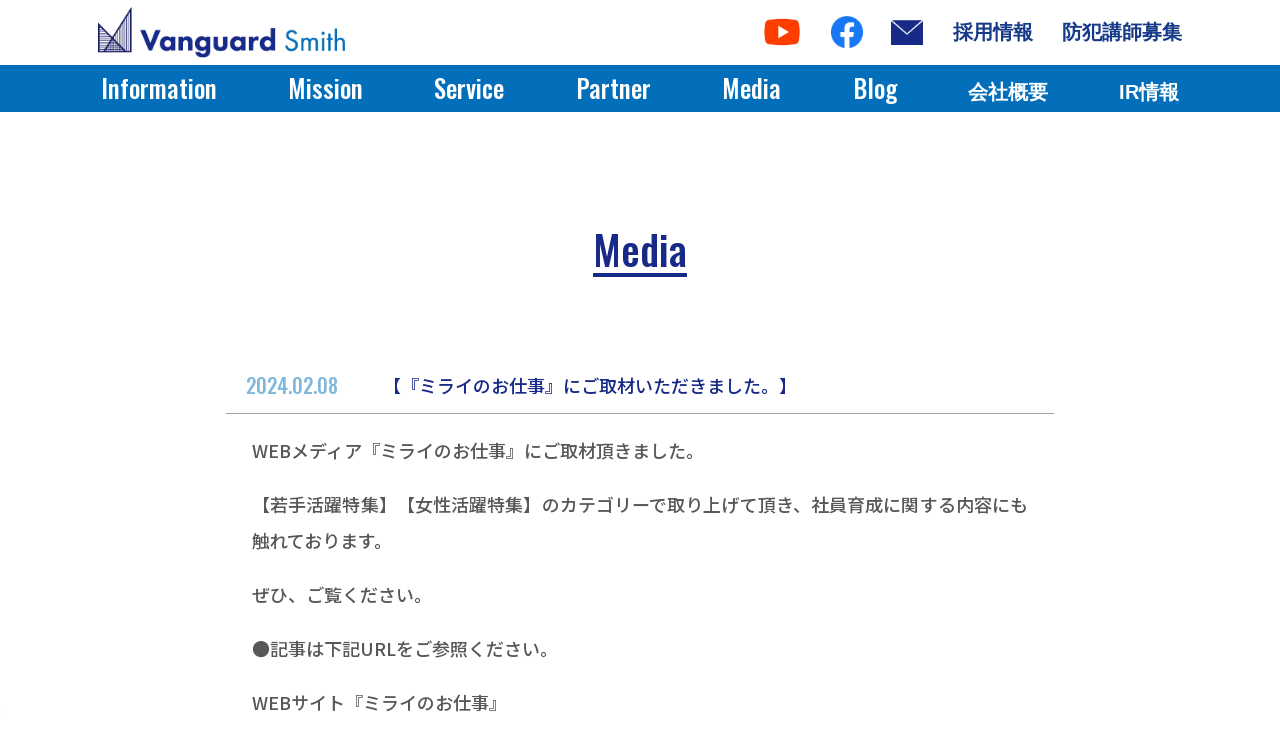

--- FILE ---
content_type: text/html; charset=UTF-8
request_url: https://v-smith.co.jp/mediainfo/%E3%80%90%E3%80%8E%E3%83%9F%E3%83%A9%E3%82%A4%E3%81%AE%E3%81%8A%E4%BB%95%E4%BA%8B%E3%80%8F%E3%81%AB%E3%81%94%E5%8F%96%E6%9D%90%E3%81%84%E3%81%9F%E3%81%A0%E3%81%8D%E3%81%BE%E3%81%97%E3%81%9F%E3%80%91/
body_size: 32608
content:
  <!doctype html>
<html lang="ja">

<head prefix="og: http://ogp.me/ns# fb: http://ogp.me/ns/fb# website: http://ogp.me/ns/website#">
<?php// if ( is_page('recruit') || is_page('recruit-thanks') ||  is_page('recruit-soudan') || is_page('recruit-soudan-thanks')) :?>
  <!-- Google tag (gtag.js) アナリティクスGA4-->
  <script async src="https://www.googletagmanager.com/gtag/js?id=G-0WC92RWCQP"></script>
  <script>
    window.dataLayer = window.dataLayer || [];
    function gtag(){dataLayer.push(arguments);}
    gtag('js', new Date());

    gtag('config', 'G-0WC92RWCQP');
  </script>


	<meta charset="utf-8">
	<meta name="viewport" content="width=device-width, initial-scale=1.0">


  
  <link href="/assets/css/style.css?251120" type="text/css" rel="stylesheet" media="all">
  <link href="/assets/css/common.css" type="text/css" rel="stylesheet" media="all">
  <link href="/assets/css/reset.css" type="text/css" rel="stylesheet" media="all">

  <!-- 2022新規追加CSS・パートナー紹介用 -->
  <link rel="stylesheet" href="https://v-smith.co.jp/sysJIOEv/wp-content/themes/simple/css/common.css">
  <link rel="stylesheet" href="https://v-smith.co.jp/sysJIOEv/wp-content/themes/simple/css/partner.css">   

  <script src="https://code.jquery.com/jquery-3.6.0.js"></script>
  <script src="/assets/js/tool.js?2511"></script>
  <script src="/assets/js/top.js"></script>

  <link rel="apple-touch-icon-precomposed" href="/">
  <link rel="shortcut icon" href="/assets/images/favicon.ico">
  <link rel="preconnect" href="https://fonts.googleapis.com">
  <link rel="preconnect" href="https://fonts.gstatic.com" crossorigin>
  <link
    href="https://fonts.googleapis.com/css2?family=Noto+Sans+JP:wght@300;400;500;700&family=Noto+Serif+JP:wght@600;700&family=Oswald:wght@500&display=swap"
    rel="stylesheet">

    <!-- <link
    href="https://fonts.googleapis.com/css2?family=Noto+Sans+JP:wght@500;700&family=Oswald:wght@500&display=swap"
    rel="stylesheet"> -->

  
  
		<!-- All in One SEO 4.2.2 -->
		<title>【『ミライのお仕事』にご取材いただきました。】 | 近隣トラブル解決支援で困っている人を助ける 株式会社ヴァンガードスミス</title>
		<meta name="description" content="WEBメディア『ミライのお仕事』にご取材頂きました。 【若手活躍特集】【女性活躍特集】のカテゴリーで取り上げて" />
		<meta name="robots" content="max-image-preview:large" />
		<link rel="canonical" href="https://v-smith.co.jp/mediainfo/%e3%80%90%e3%80%8e%e3%83%9f%e3%83%a9%e3%82%a4%e3%81%ae%e3%81%8a%e4%bb%95%e4%ba%8b%e3%80%8f%e3%81%ab%e3%81%94%e5%8f%96%e6%9d%90%e3%81%84%e3%81%9f%e3%81%a0%e3%81%8d%e3%81%be%e3%81%97%e3%81%9f%e3%80%91/" />
		<meta property="og:locale" content="ja_JP" />
		<meta property="og:site_name" content="株式会社ヴァンガードスミス" />
		<meta property="og:type" content="article" />
		<meta property="og:title" content="【『ミライのお仕事』にご取材いただきました。】 | 近隣トラブル解決支援で困っている人を助ける 株式会社ヴァンガードスミス" />
		<meta property="og:description" content="WEBメディア『ミライのお仕事』にご取材頂きました。 【若手活躍特集】【女性活躍特集】のカテゴリーで取り上げて" />
		<meta property="og:url" content="https://v-smith.co.jp/mediainfo/%e3%80%90%e3%80%8e%e3%83%9f%e3%83%a9%e3%82%a4%e3%81%ae%e3%81%8a%e4%bb%95%e4%ba%8b%e3%80%8f%e3%81%ab%e3%81%94%e5%8f%96%e6%9d%90%e3%81%84%e3%81%9f%e3%81%a0%e3%81%8d%e3%81%be%e3%81%97%e3%81%9f%e3%80%91/" />
		<meta property="og:image" content="https://v-smith.co.jp/assets/images/ogp_img.jpg" />
		<meta property="og:image:secure_url" content="https://v-smith.co.jp/assets/images/ogp_img.jpg" />
		<meta property="article:published_time" content="2024-02-08T05:27:04+00:00" />
		<meta property="article:modified_time" content="2024-02-08T05:27:51+00:00" />
		<meta name="twitter:card" content="summary" />
		<meta name="twitter:title" content="【『ミライのお仕事』にご取材いただきました。】 | 近隣トラブル解決支援で困っている人を助ける 株式会社ヴァンガードスミス" />
		<meta name="twitter:description" content="WEBメディア『ミライのお仕事』にご取材頂きました。 【若手活躍特集】【女性活躍特集】のカテゴリーで取り上げて" />
		<meta name="twitter:image" content="https://v-smith.co.jp/assets/images/ogp_img.jpg" />
		<script type="application/ld+json" class="aioseo-schema">
			{"@context":"https:\/\/schema.org","@graph":[{"@type":"WebSite","@id":"https:\/\/v-smith.co.jp\/#website","url":"https:\/\/v-smith.co.jp\/","name":"\u8fd1\u96a3\u30c8\u30e9\u30d6\u30eb\u89e3\u6c7a\u652f\u63f4\u3067\u56f0\u3063\u3066\u3044\u308b\u4eba\u3092\u52a9\u3051\u308b\u3000\u682a\u5f0f\u4f1a\u793e\u30f4\u30a1\u30f3\u30ac\u30fc\u30c9\u30b9\u30df\u30b9","description":"\u9a12\u97f3\u306a\u3069\u306e\u8fd1\u96a3\u30c8\u30e9\u30d6\u30eb\u3084SNS\u3067\u306e\u8ab9\u8b17\u4e2d\u50b7\u3001\u30b9\u30c8\u30fc\u30ab\u30fc\u306a\u3069\u4e8b\u4ef6\u672a\u6e80\u306e\u30c8\u30e9\u30d6\u30eb\u306b\u5bfe\u3057\u3001\u5143\u8b66\u5bdf\u5b98\u304c\u89e3\u6c7a\u3092\u30b5\u30dd\u30fc\u30c8\u3002\u7684\u78ba\u306b\u5bfe\u5fdc\u3067\u304d\u308b\u65b0\u3057\u3044\u4ed5\u7d44\u307f\u3092\u5275\u9020\u3059\u308b\u30d7\u30ed\u30d5\u30a7\u30c3\u30b7\u30e7\u30ca\u30eb\u96c6\u56e3\u3067\u3059\u3002","inLanguage":"ja","publisher":{"@id":"https:\/\/v-smith.co.jp\/#organization"}},{"@type":"Organization","@id":"https:\/\/v-smith.co.jp\/#organization","name":"\u56f0\u3063\u3066\u3044\u308b\u4eba\u3092\u52a9\u3051\u308b\u3000\u682a\u5f0f\u4f1a\u793e\u30f4\u30a1\u30f3\u30ac\u30fc\u30c9\u30b9\u30df\u30b9","url":"https:\/\/v-smith.co.jp\/"},{"@type":"BreadcrumbList","@id":"https:\/\/v-smith.co.jp\/mediainfo\/%e3%80%90%e3%80%8e%e3%83%9f%e3%83%a9%e3%82%a4%e3%81%ae%e3%81%8a%e4%bb%95%e4%ba%8b%e3%80%8f%e3%81%ab%e3%81%94%e5%8f%96%e6%9d%90%e3%81%84%e3%81%9f%e3%81%a0%e3%81%8d%e3%81%be%e3%81%97%e3%81%9f%e3%80%91\/#breadcrumblist","itemListElement":[{"@type":"ListItem","@id":"https:\/\/v-smith.co.jp\/#listItem","position":1,"item":{"@type":"WebPage","@id":"https:\/\/v-smith.co.jp\/","name":"\u30db\u30fc\u30e0","description":"\u9a12\u97f3\u306a\u3069\u306e\u8fd1\u96a3\u30c8\u30e9\u30d6\u30eb\u3084SNS\u3067\u306e\u8ab9\u8b17\u4e2d\u50b7\u3001\u30b9\u30c8\u30fc\u30ab\u30fc\u306a\u3069\u4e8b\u4ef6\u672a\u6e80\u306e\u30c8\u30e9\u30d6\u30eb\u306b\u5bfe\u3057\u3001\u5143\u8b66\u5bdf\u5b98\u304c\u89e3\u6c7a\u3092\u30b5\u30dd\u30fc\u30c8\u3002\u7684\u78ba\u306b\u5bfe\u5fdc\u3067\u304d\u308b\u65b0\u3057\u3044\u4ed5\u7d44\u307f\u3092\u5275\u9020\u3059\u308b\u30d7\u30ed\u30d5\u30a7\u30c3\u30b7\u30e7\u30ca\u30eb\u96c6\u56e3\u3067\u3059\u3002","url":"https:\/\/v-smith.co.jp\/"},"nextItem":"https:\/\/v-smith.co.jp\/mediainfo\/%e3%80%90%e3%80%8e%e3%83%9f%e3%83%a9%e3%82%a4%e3%81%ae%e3%81%8a%e4%bb%95%e4%ba%8b%e3%80%8f%e3%81%ab%e3%81%94%e5%8f%96%e6%9d%90%e3%81%84%e3%81%9f%e3%81%a0%e3%81%8d%e3%81%be%e3%81%97%e3%81%9f%e3%80%91\/#listItem"},{"@type":"ListItem","@id":"https:\/\/v-smith.co.jp\/mediainfo\/%e3%80%90%e3%80%8e%e3%83%9f%e3%83%a9%e3%82%a4%e3%81%ae%e3%81%8a%e4%bb%95%e4%ba%8b%e3%80%8f%e3%81%ab%e3%81%94%e5%8f%96%e6%9d%90%e3%81%84%e3%81%9f%e3%81%a0%e3%81%8d%e3%81%be%e3%81%97%e3%81%9f%e3%80%91\/#listItem","position":2,"item":{"@type":"WebPage","@id":"https:\/\/v-smith.co.jp\/mediainfo\/%e3%80%90%e3%80%8e%e3%83%9f%e3%83%a9%e3%82%a4%e3%81%ae%e3%81%8a%e4%bb%95%e4%ba%8b%e3%80%8f%e3%81%ab%e3%81%94%e5%8f%96%e6%9d%90%e3%81%84%e3%81%9f%e3%81%a0%e3%81%8d%e3%81%be%e3%81%97%e3%81%9f%e3%80%91\/","name":"\u3010\u300e\u30df\u30e9\u30a4\u306e\u304a\u4ed5\u4e8b\u300f\u306b\u3054\u53d6\u6750\u3044\u305f\u3060\u304d\u307e\u3057\u305f\u3002\u3011","description":"WEB\u30e1\u30c7\u30a3\u30a2\u300e\u30df\u30e9\u30a4\u306e\u304a\u4ed5\u4e8b\u300f\u306b\u3054\u53d6\u6750\u9802\u304d\u307e\u3057\u305f\u3002 \u3010\u82e5\u624b\u6d3b\u8e8d\u7279\u96c6\u3011\u3010\u5973\u6027\u6d3b\u8e8d\u7279\u96c6\u3011\u306e\u30ab\u30c6\u30b4\u30ea\u30fc\u3067\u53d6\u308a\u4e0a\u3052\u3066","url":"https:\/\/v-smith.co.jp\/mediainfo\/%e3%80%90%e3%80%8e%e3%83%9f%e3%83%a9%e3%82%a4%e3%81%ae%e3%81%8a%e4%bb%95%e4%ba%8b%e3%80%8f%e3%81%ab%e3%81%94%e5%8f%96%e6%9d%90%e3%81%84%e3%81%9f%e3%81%a0%e3%81%8d%e3%81%be%e3%81%97%e3%81%9f%e3%80%91\/"},"previousItem":"https:\/\/v-smith.co.jp\/#listItem"}]},{"@type":"Person","@id":"https:\/\/v-smith.co.jp\/author\/owner\/#author","url":"https:\/\/v-smith.co.jp\/author\/owner\/","name":"owner","image":{"@type":"ImageObject","@id":"https:\/\/v-smith.co.jp\/mediainfo\/%e3%80%90%e3%80%8e%e3%83%9f%e3%83%a9%e3%82%a4%e3%81%ae%e3%81%8a%e4%bb%95%e4%ba%8b%e3%80%8f%e3%81%ab%e3%81%94%e5%8f%96%e6%9d%90%e3%81%84%e3%81%9f%e3%81%a0%e3%81%8d%e3%81%be%e3%81%97%e3%81%9f%e3%80%91\/#authorImage","url":"https:\/\/secure.gravatar.com\/avatar\/9589bf1c6de344eab86ac05526ab6af2?s=96&d=mm&r=g","width":96,"height":96,"caption":"owner"}},{"@type":"WebPage","@id":"https:\/\/v-smith.co.jp\/mediainfo\/%e3%80%90%e3%80%8e%e3%83%9f%e3%83%a9%e3%82%a4%e3%81%ae%e3%81%8a%e4%bb%95%e4%ba%8b%e3%80%8f%e3%81%ab%e3%81%94%e5%8f%96%e6%9d%90%e3%81%84%e3%81%9f%e3%81%a0%e3%81%8d%e3%81%be%e3%81%97%e3%81%9f%e3%80%91\/#webpage","url":"https:\/\/v-smith.co.jp\/mediainfo\/%e3%80%90%e3%80%8e%e3%83%9f%e3%83%a9%e3%82%a4%e3%81%ae%e3%81%8a%e4%bb%95%e4%ba%8b%e3%80%8f%e3%81%ab%e3%81%94%e5%8f%96%e6%9d%90%e3%81%84%e3%81%9f%e3%81%a0%e3%81%8d%e3%81%be%e3%81%97%e3%81%9f%e3%80%91\/","name":"\u3010\u300e\u30df\u30e9\u30a4\u306e\u304a\u4ed5\u4e8b\u300f\u306b\u3054\u53d6\u6750\u3044\u305f\u3060\u304d\u307e\u3057\u305f\u3002\u3011 | \u8fd1\u96a3\u30c8\u30e9\u30d6\u30eb\u89e3\u6c7a\u652f\u63f4\u3067\u56f0\u3063\u3066\u3044\u308b\u4eba\u3092\u52a9\u3051\u308b \u682a\u5f0f\u4f1a\u793e\u30f4\u30a1\u30f3\u30ac\u30fc\u30c9\u30b9\u30df\u30b9","description":"WEB\u30e1\u30c7\u30a3\u30a2\u300e\u30df\u30e9\u30a4\u306e\u304a\u4ed5\u4e8b\u300f\u306b\u3054\u53d6\u6750\u9802\u304d\u307e\u3057\u305f\u3002 \u3010\u82e5\u624b\u6d3b\u8e8d\u7279\u96c6\u3011\u3010\u5973\u6027\u6d3b\u8e8d\u7279\u96c6\u3011\u306e\u30ab\u30c6\u30b4\u30ea\u30fc\u3067\u53d6\u308a\u4e0a\u3052\u3066","inLanguage":"ja","isPartOf":{"@id":"https:\/\/v-smith.co.jp\/#website"},"breadcrumb":{"@id":"https:\/\/v-smith.co.jp\/mediainfo\/%e3%80%90%e3%80%8e%e3%83%9f%e3%83%a9%e3%82%a4%e3%81%ae%e3%81%8a%e4%bb%95%e4%ba%8b%e3%80%8f%e3%81%ab%e3%81%94%e5%8f%96%e6%9d%90%e3%81%84%e3%81%9f%e3%81%a0%e3%81%8d%e3%81%be%e3%81%97%e3%81%9f%e3%80%91\/#breadcrumblist"},"author":"https:\/\/v-smith.co.jp\/author\/owner\/#author","creator":"https:\/\/v-smith.co.jp\/author\/owner\/#author","image":{"@type":"ImageObject","@id":"https:\/\/v-smith.co.jp\/#mainImage","url":"\/assets\/images2\/\/2024\/02\/95fe29df54a38b505a12afb89a1376ed-scaled.jpg","width":2560,"height":1920},"primaryImageOfPage":{"@id":"https:\/\/v-smith.co.jp\/mediainfo\/%e3%80%90%e3%80%8e%e3%83%9f%e3%83%a9%e3%82%a4%e3%81%ae%e3%81%8a%e4%bb%95%e4%ba%8b%e3%80%8f%e3%81%ab%e3%81%94%e5%8f%96%e6%9d%90%e3%81%84%e3%81%9f%e3%81%a0%e3%81%8d%e3%81%be%e3%81%97%e3%81%9f%e3%80%91\/#mainImage"},"datePublished":"2024-02-08T05:27:04+09:00","dateModified":"2024-02-08T05:27:51+09:00"}]}
		</script>
		<!-- All in One SEO -->

<link rel='dns-prefetch' href='//www.google.com' />
<link rel='dns-prefetch' href='//s.w.org' />
		<!-- This site uses the Google Analytics by MonsterInsights plugin v8.6.0 - Using Analytics tracking - https://www.monsterinsights.com/ -->
							<script src="//www.googletagmanager.com/gtag/js?id=G-2WS9Q7VWB1"  data-cfasync="false" data-wpfc-render="false" type="text/javascript" async></script>
			<script data-cfasync="false" data-wpfc-render="false" type="text/javascript">
				var mi_version = '8.6.0';
				var mi_track_user = true;
				var mi_no_track_reason = '';
				
								var disableStrs = [
										'ga-disable-G-2WS9Q7VWB1',
														];

				/* Function to detect opted out users */
				function __gtagTrackerIsOptedOut() {
					for ( var index = 0; index < disableStrs.length; index++ ) {
						if ( document.cookie.indexOf( disableStrs[ index ] + '=true' ) > -1 ) {
							return true;
						}
					}

					return false;
				}

				/* Disable tracking if the opt-out cookie exists. */
				if ( __gtagTrackerIsOptedOut() ) {
					for ( var index = 0; index < disableStrs.length; index++ ) {
						window[ disableStrs[ index ] ] = true;
					}
				}

				/* Opt-out function */
				function __gtagTrackerOptout() {
					for ( var index = 0; index < disableStrs.length; index++ ) {
						document.cookie = disableStrs[ index ] + '=true; expires=Thu, 31 Dec 2099 23:59:59 UTC; path=/';
						window[ disableStrs[ index ] ] = true;
					}
				}

				if ( 'undefined' === typeof gaOptout ) {
					function gaOptout() {
						__gtagTrackerOptout();
					}
				}
								window.dataLayer = window.dataLayer || [];

				window.MonsterInsightsDualTracker = {
					helpers: {},
					trackers: {},
				};
				if ( mi_track_user ) {
					function __gtagDataLayer() {
						dataLayer.push( arguments );
					}

					function __gtagTracker( type, name, parameters ) {
						if (!parameters) {
							parameters = {};
						}

						if (parameters.send_to) {
							__gtagDataLayer.apply( null, arguments );
							return;
						}

						if ( type === 'event' ) {
															parameters.send_to = monsterinsights_frontend.v4_id;
								var hookName = name;
								if ( typeof parameters[ 'event_category' ] !== 'undefined' ) {
									hookName = parameters[ 'event_category' ] + ':' + name;
								}

								if ( typeof MonsterInsightsDualTracker.trackers[ hookName ] !== 'undefined' ) {
									MonsterInsightsDualTracker.trackers[ hookName ]( parameters );
								} else {
									__gtagDataLayer( 'event', name, parameters );
								}
							
													} else {
							__gtagDataLayer.apply( null, arguments );
						}
					}
					__gtagTracker( 'js', new Date() );
					__gtagTracker( 'set', {
						'developer_id.dZGIzZG' : true,
											} );
										__gtagTracker( 'config', 'G-2WS9Q7VWB1', {"forceSSL":"true","link_attribution":"true"} );
															window.gtag = __gtagTracker;											(function () {
							/* https://developers.google.com/analytics/devguides/collection/analyticsjs/ */
							/* ga and __gaTracker compatibility shim. */
							var noopfn = function () {
								return null;
							};
							var newtracker = function () {
								return new Tracker();
							};
							var Tracker = function () {
								return null;
							};
							var p = Tracker.prototype;
							p.get = noopfn;
							p.set = noopfn;
							p.send = function (){
								var args = Array.prototype.slice.call(arguments);
								args.unshift( 'send' );
								__gaTracker.apply(null, args);
							};
							var __gaTracker = function () {
								var len = arguments.length;
								if ( len === 0 ) {
									return;
								}
								var f = arguments[len - 1];
								if ( typeof f !== 'object' || f === null || typeof f.hitCallback !== 'function' ) {
									if ( 'send' === arguments[0] ) {
										var hitConverted, hitObject = false, action;
										if ( 'event' === arguments[1] ) {
											if ( 'undefined' !== typeof arguments[3] ) {
												hitObject = {
													'eventAction': arguments[3],
													'eventCategory': arguments[2],
													'eventLabel': arguments[4],
													'value': arguments[5] ? arguments[5] : 1,
												}
											}
										}
										if ( 'pageview' === arguments[1] ) {
											if ( 'undefined' !== typeof arguments[2] ) {
												hitObject = {
													'eventAction': 'page_view',
													'page_path' : arguments[2],
												}
											}
										}
										if ( typeof arguments[2] === 'object' ) {
											hitObject = arguments[2];
										}
										if ( typeof arguments[5] === 'object' ) {
											Object.assign( hitObject, arguments[5] );
										}
										if ( 'undefined' !== typeof arguments[1].hitType ) {
											hitObject = arguments[1];
											if ( 'pageview' === hitObject.hitType ) {
												hitObject.eventAction = 'page_view';
											}
										}
										if ( hitObject ) {
											action = 'timing' === arguments[1].hitType ? 'timing_complete' : hitObject.eventAction;
											hitConverted = mapArgs( hitObject );
											__gtagTracker( 'event', action, hitConverted );
										}
									}
									return;
								}

								function mapArgs( args ) {
									var arg, hit = {};
									var gaMap = {
										'eventCategory': 'event_category',
										'eventAction': 'event_action',
										'eventLabel': 'event_label',
										'eventValue': 'event_value',
										'nonInteraction': 'non_interaction',
										'timingCategory': 'event_category',
										'timingVar': 'name',
										'timingValue': 'value',
										'timingLabel': 'event_label',
										'page' : 'page_path',
										'location' : 'page_location',
										'title' : 'page_title',
									};
									for ( arg in args ) {
																				if ( ! ( ! args.hasOwnProperty(arg) || ! gaMap.hasOwnProperty(arg) ) ) {
											hit[gaMap[arg]] = args[arg];
										} else {
											hit[arg] = args[arg];
										}
									}
									return hit;
								}

								try {
									f.hitCallback();
								} catch ( ex ) {
								}
							};
							__gaTracker.create = newtracker;
							__gaTracker.getByName = newtracker;
							__gaTracker.getAll = function () {
								return [];
							};
							__gaTracker.remove = noopfn;
							__gaTracker.loaded = true;
							window['__gaTracker'] = __gaTracker;
						})();
									} else {
										console.log( "" );
					( function () {
							function __gtagTracker() {
								return null;
							}
							window['__gtagTracker'] = __gtagTracker;
							window['gtag'] = __gtagTracker;
					} )();
									}
			</script>
				<!-- / Google Analytics by MonsterInsights -->
		<link rel='stylesheet' id='wp-block-library-css'  href='https://v-smith.co.jp/sysJIOEv/wp-includes/css/dist/block-library/style.min.css?ver=6.0' type='text/css' media='all' />
<link rel='stylesheet' id='contact-form-7-css'  href='https://v-smith.co.jp/sysJIOEv/wp-content/plugins/contact-form-7/includes/css/styles.css?ver=5.6' type='text/css' media='all' />
<link rel='stylesheet' id='contact-form-7-confirm-css'  href='https://v-smith.co.jp/sysJIOEv/wp-content/plugins/contact-form-7-add-confirm/includes/css/styles.css?ver=5.1' type='text/css' media='all' />
<link rel='stylesheet' id='cf7cf-style-css'  href='https://v-smith.co.jp/sysJIOEv/wp-content/plugins/cf7-conditional-fields/style.css?ver=2.2' type='text/css' media='all' />
<script type='text/javascript' src='https://v-smith.co.jp/sysJIOEv/wp-content/plugins/google-analytics-for-wordpress/assets/js/frontend-gtag.min.js?ver=8.6.0' id='monsterinsights-frontend-script-js'></script>
<script data-cfasync="false" data-wpfc-render="false" type="text/javascript" id='monsterinsights-frontend-script-js-extra'>/* <![CDATA[ */
var monsterinsights_frontend = {"js_events_tracking":"true","download_extensions":"doc,pdf,ppt,zip,xls,docx,pptx,xlsx","inbound_paths":"[{\"path\":\"\\\/go\\\/\",\"label\":\"affiliate\"},{\"path\":\"\\\/recommend\\\/\",\"label\":\"affiliate\"}]","home_url":"https:\/\/v-smith.co.jp","hash_tracking":"false","ua":"","v4_id":"G-2WS9Q7VWB1"};/* ]]> */
</script>
<script type='text/javascript' src='https://v-smith.co.jp/sysJIOEv/wp-includes/js/jquery/jquery.min.js?ver=3.6.0' id='jquery-core-js'></script>
<script type='text/javascript' src='https://v-smith.co.jp/sysJIOEv/wp-includes/js/jquery/jquery-migrate.min.js?ver=3.3.2' id='jquery-migrate-js'></script>
<link rel="https://api.w.org/" href="https://v-smith.co.jp/wp-json/" /><link rel="alternate" type="application/json" href="https://v-smith.co.jp/wp-json/wp/v2/mediainfo/2323" /><link rel="EditURI" type="application/rsd+xml" title="RSD" href="https://v-smith.co.jp/sysJIOEv/xmlrpc.php?rsd" />
<link rel="wlwmanifest" type="application/wlwmanifest+xml" href="https://v-smith.co.jp/sysJIOEv/wp-includes/wlwmanifest.xml" /> 
<meta name="generator" content="WordPress 6.0" />
<link rel='shortlink' href='https://v-smith.co.jp/?p=2323' />
<link rel="alternate" type="application/json+oembed" href="https://v-smith.co.jp/wp-json/oembed/1.0/embed?url=https%3A%2F%2Fv-smith.co.jp%2Fmediainfo%2F%25e3%2580%2590%25e3%2580%258e%25e3%2583%259f%25e3%2583%25a9%25e3%2582%25a4%25e3%2581%25ae%25e3%2581%258a%25e4%25bb%2595%25e4%25ba%258b%25e3%2580%258f%25e3%2581%25ab%25e3%2581%2594%25e5%258f%2596%25e6%259d%2590%25e3%2581%2584%25e3%2581%259f%25e3%2581%25a0%25e3%2581%258d%25e3%2581%25be%25e3%2581%2597%25e3%2581%259f%25e3%2580%2591%2F" />
<link rel="alternate" type="text/xml+oembed" href="https://v-smith.co.jp/wp-json/oembed/1.0/embed?url=https%3A%2F%2Fv-smith.co.jp%2Fmediainfo%2F%25e3%2580%2590%25e3%2580%258e%25e3%2583%259f%25e3%2583%25a9%25e3%2582%25a4%25e3%2581%25ae%25e3%2581%258a%25e4%25bb%2595%25e4%25ba%258b%25e3%2580%258f%25e3%2581%25ab%25e3%2581%2594%25e5%258f%2596%25e6%259d%2590%25e3%2581%2584%25e3%2581%259f%25e3%2581%25a0%25e3%2581%258d%25e3%2581%25be%25e3%2581%2597%25e3%2581%259f%25e3%2580%2591%2F&#038;format=xml" />

  <!-- <link rel="stylesheet" href="https://v-smith.co.jp/sysJIOEv/wp-content/themes/simple/css/wp-block.css">    -->
    
</head>

<body class="information_page">

<?php// if ( is_page('recruit') || is_page('recruit-thanks') ||  is_page('recruit-soudan') || is_page('recruit-soudan-thanks')) :?>
 



  <div id="wrapper">
    <header class="header" id="blockHeadBox">
      <div class="headerInner">
        <div class="headerNav">
          <p class="headerLogo pc"><a href="/"><img src="/assets/images/menu_logo.png" alt="Vanguard Smith" width="175" height="231"></a></p>
          <div class="headerNavInner">
            <p class="headerMenuTitle_sp"><a href="/"><img src="/assets/images/menu_logo.png"
                  alt="Vanguard Smith" width="247" height="50"></a></p>
            <ul class="headerNavBtnList pc ma_r_0">
              <!-- <li class="headerNavBtn"><a href="https://twitter.com/vanguard_smith_" target="_blank" class="header_nav_link"><img
                    src="/assets/images/icon_twitter.png" alt="twitter" width="40" height="40" class="snsfb"></a></li> -->
              <!-- <li class="headerNavBtn"><a href="https://www.instagram.com/vanguard_smith_/?igshid=YmMyMTA2M2Y%3D" target="_blank" class="header_nav_link snsInsta"><img
                    src="/assets/images/icon_instagram.png" alt="Instagram" width="40" height="40"></a></li> -->



				      <li class="headerNavBtn headerNavBtn--youtube">
                <a href="https://www.youtube.com/@vanguard_smith_" target="_blank" class="header_nav_link">
                  <img src="/assets/images/icons8-youtube-500.png" alt="Youtube" width="40" height="40" class="snsfb">
                </a>
              </li>


				      <li class="headerNavBtn">
                <a href="https://www.facebook.com/VanguardSmith2022/" target="_blank" class="header_nav_link">
                  <img src="/assets/images/icon_facebook.png" alt="Facebook" width="40" height="40" class="snsfb">
                </a>
              </li>

              <li class="headerNavBtn ma_r_0">
                <a href="/contact/" class="header_nav_link">
                  <img src="/assets/images/icon_mail.png" alt="メール" width="42" height="33" class="snsfb">
                </a>
              </li>
              
              <li class="headerNavBtn width_auto ma_r_0">
                <a href="https://en-gage.net/v-smith_saiyo1/" class="header_nav_link" target="_blank">
                  	<span class="headerNavItem headerNavItem--recruit  japanese whiteBox">採用情報</span>
                </a>
              </li>

              <li class="headerNavBtn width_auto ma_r_0">
                <a href="https://recruit.v-smith.co.jp/" class="header_nav_link" target="_blank">
                  	<span class="headerNavItem headerNavItem--recruit  japanese whiteBox">防犯講師募集</span>
                </a>
              </li>
              
              

            </ul>

            <a class="menuBtnLinkMenu" id="menuBtn" href="">
              <span></span>
              <span></span>
            </a>
          </div>
        </div>
      </div>
            <nav class="headerNavMenuInner">
        <ul class="headerNavList">
          <li class="headerNavItem"><a href="/information/" class="header_nav_link">Information</a></li>
          <li class="headerNavItem"><a href="/#read" class="header_nav_link">Mission</a></li>

          <li class="headerNavItem"><a href="/#service" class="header_nav_link">Service</a></li>
          <li class="headerNavItem"><a href="/partner-intro/" class="header_nav_link">Partner</a></li>
          <li class="headerNavItem"><a href="/media/" class="header_nav_link">Media</a></li>
          <li class="headerNavItem"><a href="/blog-list/" class="header_nav_link">Blog</a></li>
          <li class="headerNavItem japanese"><a href="/#company" class="header_nav_link">会社概要</a></li>
          <li class="headerNavItem japanese"><a href="/ir/" class="header_nav_link">IR情報</a></li>

			    <li class="headerNavItem japanese whiteBox tb-display_none pc-display_none"><a href="https://en-gage.net/v-smith_saiyo1/" class="header_nav_link" target="_blank">採用情報</a></li>
			    <li class="headerNavItem japanese whiteBox tb-display_none pc-display_none"><a href="https://recruit.v-smith.co.jp/" class="header_nav_link" target="_blank">防犯講師募集</a></li>
        </ul>
      </nav>
    </header>    <div class="main">
<h1 class="conTitleBox">Media</h1>

<div class="info_area_detail">
		  <ul class="info_list">
			  <li class="info_item info_link"><time class="info_date">2024.02.08</time>【『ミライのお仕事』にご取材いただきました。】</li>
		  </ul>
		  <p>WEBメディア『ミライのお仕事』にご取材頂きました。</p>
<p>【若手活躍特集】【女性活躍特集】のカテゴリーで取り上げて頂き、社員育成に関する内容にも触れております。</p>
<p>ぜひ、ご覧ください。</p>
<p>●記事は下記URLをご参照ください。</p>
<p>WEBサイト『ミライのお仕事』</p>
<p>　U　R　L　：<a href="https://jobseek.ne.jp/" target="_blank" rel="noopener">https://jobseek.ne.jp/</a></p>
<p>弊社記事URL：<a href="https://jobseek.ne.jp/corporate-data/v-smith/" target="_blank" rel="noopener">https://jobseek.ne.jp/corporate-data/v-smith/</a></p>		  <ul class="info_detail_list">
			  			  <li class="info_detail_item"><a href="https://v-smith.co.jp/mediainfo/%e3%80%90bs%e3%83%95%e3%82%b8%e3%80%8cjudo%e3%80%8d%e3%81%ab%e3%81%a6%e5%bc%8a%e7%a4%be%e4%ba%8b%e6%a5%ad%e3%82%92%e7%b4%b9%e4%bb%8b%e3%81%84%e3%81%9f%e3%81%a0%e3%81%8d%e3%81%be%e3%81%97%e3%81%9f/" class="info_detail_link prev"><img src="/assets/images/low/info_prev.svg" alt="">前の記事へ</a></li>
			  
			  <li class="info_detail_item"><a href="/media/" class="info_detail_link back">一覧へ戻る</a></li>
			  
			  <li class="info_detail_item"><a href="https://v-smith.co.jp/mediainfo/%e3%80%90%e6%8e%b2%e8%bc%89%e4%ba%88%e5%91%8a%e3%80%91tbs%e3%83%86%e3%83%ac%e3%83%93%e3%80%8e%e3%81%8c%e3%81%a3%e3%81%a1%e3%82%8a%e3%83%9e%e3%83%b3%e3%83%87%e3%83%bc%ef%bc%81%ef%bc%81%e3%80%8d/" class="info_detail_link next">次の記事へ<img src="/assets/images/low/info_next.svg" alt=""></a></li>
			  		  </ul>
	  </div>


	</div>
<footer>

      <img class="footBgImgBox" src="/assets/images/footer_bg_img.png" width="255" height="52" alt="フッター背景画像">
      <p class="text_align_center ma_b_1rem">関連サービス・類似名を名乗る企業と弊社とは一切関係はございません。</p>
      <div class="copyright">
        Copyright © Vanguard Smith Co., ltd. all rights reserved.
      </div>
      <div class="footBox">
        <div class="inner">
          <img class="footLogo pc" src="/assets/images/fotter_logo.png" width="255" height="52" alt="vanguard_smith ロゴ">
          <div class="sns sp">
            <ul class="footerSnsList">
              <!-- <li><a href="https://twitter.com/vanguard_smith_" target="_blank" class="header_nav_link"><img src="/assets/images/icon_twitter.png"
                    alt="twitter" width="40" height="40" class="snsfb"></a></li>
              <li><a href="https://www.instagram.com/sumisu_no_ie/
" target="_blank" class="header_nav_link snsInsta"><img
                    src="/assets/images/icon_instagram.png" alt="Instagram" width="40" height="40"></a></li> -->


              <li>
                <a href="https://www.youtube.com/@vanguard_smith_" target="_blank" class="header_nav_link">
                  <img src="/assets/images/icons8-youtube-500.png" alt="youtube" width="40" height="40" class="snsyt">
                </a>
              </li>

              <li>
                <a href="https://www.facebook.com/VanguardSmith2022/" target="_blank" class="header_nav_link">
                  <img src="/assets/images/icon_facebook.png" alt="Facebook" width="40" height="40" class="snsfb">
                </a>
              </li>

              <li>
                <a href="/contact/" class="header_nav_link">
                  <img src="/assets/images/icon_mail_white.png" alt="メール" width="36" height="29" class="snsfb">
                </a>
              </li>
            </ul>


          </div>
          <ul class="policy">
            <li><a href="/privacypolicy/">プライバシーポリシー</a></li>
            <li><a href="/securitypolicy/">セキュリティポリシー</a></li>
          </ul>
        </div>
      </div>
    </footer>
  </div>
  <!-- wrapper -->
<script type='text/javascript' src='https://v-smith.co.jp/sysJIOEv/wp-includes/js/dist/vendor/regenerator-runtime.min.js?ver=0.13.9' id='regenerator-runtime-js'></script>
<script type='text/javascript' src='https://v-smith.co.jp/sysJIOEv/wp-includes/js/dist/vendor/wp-polyfill.min.js?ver=3.15.0' id='wp-polyfill-js'></script>
<script type='text/javascript' id='contact-form-7-js-extra'>
/* <![CDATA[ */
var wpcf7 = {"api":{"root":"https:\/\/v-smith.co.jp\/wp-json\/","namespace":"contact-form-7\/v1"}};
/* ]]> */
</script>
<script type='text/javascript' src='https://v-smith.co.jp/sysJIOEv/wp-content/plugins/contact-form-7/includes/js/index.js?ver=5.6' id='contact-form-7-js'></script>
<script type='text/javascript' src='https://v-smith.co.jp/sysJIOEv/wp-includes/js/jquery/jquery.form.min.js?ver=4.3.0' id='jquery-form-js'></script>
<script type='text/javascript' src='https://v-smith.co.jp/sysJIOEv/wp-content/plugins/contact-form-7-add-confirm/includes/js/scripts.js?ver=5.1' id='contact-form-7-confirm-js'></script>
<script type='text/javascript' id='wpcf7cf-scripts-js-extra'>
/* <![CDATA[ */
var wpcf7cf_global_settings = {"ajaxurl":"https:\/\/v-smith.co.jp\/sysJIOEv\/wp-admin\/admin-ajax.php"};
/* ]]> */
</script>
<script type='text/javascript' src='https://v-smith.co.jp/sysJIOEv/wp-content/plugins/cf7-conditional-fields/js/scripts.js?ver=2.2' id='wpcf7cf-scripts-js'></script>
<script type='text/javascript' src='https://www.google.com/recaptcha/api.js?render=6LeJFkkrAAAAAB2Igkocfwn6sQbogIA0ISIxUPB-&#038;ver=3.0' id='google-recaptcha-js'></script>
<script type='text/javascript' id='wpcf7-recaptcha-js-extra'>
/* <![CDATA[ */
var wpcf7_recaptcha = {"sitekey":"6LeJFkkrAAAAAB2Igkocfwn6sQbogIA0ISIxUPB-","actions":{"homepage":"homepage","contactform":"contactform"}};
/* ]]> */
</script>
<script type='text/javascript' src='https://v-smith.co.jp/sysJIOEv/wp-content/plugins/contact-form-7/modules/recaptcha/index.js?ver=5.6' id='wpcf7-recaptcha-js'></script>


<script src="https://v-smith.co.jp/sysJIOEv/wp-content/themes/simple/js/partner.js?ts=2026-01-15-23:01:38"></script>

<!-- リキャプチャのスパム判定をコンソールに -->
  <!-- <script>
  document.addEventListener('wpcf7submit', function(event) {
    console.log('送信ステータス:', event.detail.status);
    if (event.detail.apiResponse) {
      console.log('APIレスポンス:', event.detail.apiResponse);
    }
  }, false);
  </script> -->

</body>

</html>

--- FILE ---
content_type: text/html; charset=utf-8
request_url: https://www.google.com/recaptcha/api2/anchor?ar=1&k=6LeJFkkrAAAAAB2Igkocfwn6sQbogIA0ISIxUPB-&co=aHR0cHM6Ly92LXNtaXRoLmNvLmpwOjQ0Mw..&hl=en&v=PoyoqOPhxBO7pBk68S4YbpHZ&size=invisible&anchor-ms=20000&execute-ms=30000&cb=m6sl24mdekea
body_size: 48558
content:
<!DOCTYPE HTML><html dir="ltr" lang="en"><head><meta http-equiv="Content-Type" content="text/html; charset=UTF-8">
<meta http-equiv="X-UA-Compatible" content="IE=edge">
<title>reCAPTCHA</title>
<style type="text/css">
/* cyrillic-ext */
@font-face {
  font-family: 'Roboto';
  font-style: normal;
  font-weight: 400;
  font-stretch: 100%;
  src: url(//fonts.gstatic.com/s/roboto/v48/KFO7CnqEu92Fr1ME7kSn66aGLdTylUAMa3GUBHMdazTgWw.woff2) format('woff2');
  unicode-range: U+0460-052F, U+1C80-1C8A, U+20B4, U+2DE0-2DFF, U+A640-A69F, U+FE2E-FE2F;
}
/* cyrillic */
@font-face {
  font-family: 'Roboto';
  font-style: normal;
  font-weight: 400;
  font-stretch: 100%;
  src: url(//fonts.gstatic.com/s/roboto/v48/KFO7CnqEu92Fr1ME7kSn66aGLdTylUAMa3iUBHMdazTgWw.woff2) format('woff2');
  unicode-range: U+0301, U+0400-045F, U+0490-0491, U+04B0-04B1, U+2116;
}
/* greek-ext */
@font-face {
  font-family: 'Roboto';
  font-style: normal;
  font-weight: 400;
  font-stretch: 100%;
  src: url(//fonts.gstatic.com/s/roboto/v48/KFO7CnqEu92Fr1ME7kSn66aGLdTylUAMa3CUBHMdazTgWw.woff2) format('woff2');
  unicode-range: U+1F00-1FFF;
}
/* greek */
@font-face {
  font-family: 'Roboto';
  font-style: normal;
  font-weight: 400;
  font-stretch: 100%;
  src: url(//fonts.gstatic.com/s/roboto/v48/KFO7CnqEu92Fr1ME7kSn66aGLdTylUAMa3-UBHMdazTgWw.woff2) format('woff2');
  unicode-range: U+0370-0377, U+037A-037F, U+0384-038A, U+038C, U+038E-03A1, U+03A3-03FF;
}
/* math */
@font-face {
  font-family: 'Roboto';
  font-style: normal;
  font-weight: 400;
  font-stretch: 100%;
  src: url(//fonts.gstatic.com/s/roboto/v48/KFO7CnqEu92Fr1ME7kSn66aGLdTylUAMawCUBHMdazTgWw.woff2) format('woff2');
  unicode-range: U+0302-0303, U+0305, U+0307-0308, U+0310, U+0312, U+0315, U+031A, U+0326-0327, U+032C, U+032F-0330, U+0332-0333, U+0338, U+033A, U+0346, U+034D, U+0391-03A1, U+03A3-03A9, U+03B1-03C9, U+03D1, U+03D5-03D6, U+03F0-03F1, U+03F4-03F5, U+2016-2017, U+2034-2038, U+203C, U+2040, U+2043, U+2047, U+2050, U+2057, U+205F, U+2070-2071, U+2074-208E, U+2090-209C, U+20D0-20DC, U+20E1, U+20E5-20EF, U+2100-2112, U+2114-2115, U+2117-2121, U+2123-214F, U+2190, U+2192, U+2194-21AE, U+21B0-21E5, U+21F1-21F2, U+21F4-2211, U+2213-2214, U+2216-22FF, U+2308-230B, U+2310, U+2319, U+231C-2321, U+2336-237A, U+237C, U+2395, U+239B-23B7, U+23D0, U+23DC-23E1, U+2474-2475, U+25AF, U+25B3, U+25B7, U+25BD, U+25C1, U+25CA, U+25CC, U+25FB, U+266D-266F, U+27C0-27FF, U+2900-2AFF, U+2B0E-2B11, U+2B30-2B4C, U+2BFE, U+3030, U+FF5B, U+FF5D, U+1D400-1D7FF, U+1EE00-1EEFF;
}
/* symbols */
@font-face {
  font-family: 'Roboto';
  font-style: normal;
  font-weight: 400;
  font-stretch: 100%;
  src: url(//fonts.gstatic.com/s/roboto/v48/KFO7CnqEu92Fr1ME7kSn66aGLdTylUAMaxKUBHMdazTgWw.woff2) format('woff2');
  unicode-range: U+0001-000C, U+000E-001F, U+007F-009F, U+20DD-20E0, U+20E2-20E4, U+2150-218F, U+2190, U+2192, U+2194-2199, U+21AF, U+21E6-21F0, U+21F3, U+2218-2219, U+2299, U+22C4-22C6, U+2300-243F, U+2440-244A, U+2460-24FF, U+25A0-27BF, U+2800-28FF, U+2921-2922, U+2981, U+29BF, U+29EB, U+2B00-2BFF, U+4DC0-4DFF, U+FFF9-FFFB, U+10140-1018E, U+10190-1019C, U+101A0, U+101D0-101FD, U+102E0-102FB, U+10E60-10E7E, U+1D2C0-1D2D3, U+1D2E0-1D37F, U+1F000-1F0FF, U+1F100-1F1AD, U+1F1E6-1F1FF, U+1F30D-1F30F, U+1F315, U+1F31C, U+1F31E, U+1F320-1F32C, U+1F336, U+1F378, U+1F37D, U+1F382, U+1F393-1F39F, U+1F3A7-1F3A8, U+1F3AC-1F3AF, U+1F3C2, U+1F3C4-1F3C6, U+1F3CA-1F3CE, U+1F3D4-1F3E0, U+1F3ED, U+1F3F1-1F3F3, U+1F3F5-1F3F7, U+1F408, U+1F415, U+1F41F, U+1F426, U+1F43F, U+1F441-1F442, U+1F444, U+1F446-1F449, U+1F44C-1F44E, U+1F453, U+1F46A, U+1F47D, U+1F4A3, U+1F4B0, U+1F4B3, U+1F4B9, U+1F4BB, U+1F4BF, U+1F4C8-1F4CB, U+1F4D6, U+1F4DA, U+1F4DF, U+1F4E3-1F4E6, U+1F4EA-1F4ED, U+1F4F7, U+1F4F9-1F4FB, U+1F4FD-1F4FE, U+1F503, U+1F507-1F50B, U+1F50D, U+1F512-1F513, U+1F53E-1F54A, U+1F54F-1F5FA, U+1F610, U+1F650-1F67F, U+1F687, U+1F68D, U+1F691, U+1F694, U+1F698, U+1F6AD, U+1F6B2, U+1F6B9-1F6BA, U+1F6BC, U+1F6C6-1F6CF, U+1F6D3-1F6D7, U+1F6E0-1F6EA, U+1F6F0-1F6F3, U+1F6F7-1F6FC, U+1F700-1F7FF, U+1F800-1F80B, U+1F810-1F847, U+1F850-1F859, U+1F860-1F887, U+1F890-1F8AD, U+1F8B0-1F8BB, U+1F8C0-1F8C1, U+1F900-1F90B, U+1F93B, U+1F946, U+1F984, U+1F996, U+1F9E9, U+1FA00-1FA6F, U+1FA70-1FA7C, U+1FA80-1FA89, U+1FA8F-1FAC6, U+1FACE-1FADC, U+1FADF-1FAE9, U+1FAF0-1FAF8, U+1FB00-1FBFF;
}
/* vietnamese */
@font-face {
  font-family: 'Roboto';
  font-style: normal;
  font-weight: 400;
  font-stretch: 100%;
  src: url(//fonts.gstatic.com/s/roboto/v48/KFO7CnqEu92Fr1ME7kSn66aGLdTylUAMa3OUBHMdazTgWw.woff2) format('woff2');
  unicode-range: U+0102-0103, U+0110-0111, U+0128-0129, U+0168-0169, U+01A0-01A1, U+01AF-01B0, U+0300-0301, U+0303-0304, U+0308-0309, U+0323, U+0329, U+1EA0-1EF9, U+20AB;
}
/* latin-ext */
@font-face {
  font-family: 'Roboto';
  font-style: normal;
  font-weight: 400;
  font-stretch: 100%;
  src: url(//fonts.gstatic.com/s/roboto/v48/KFO7CnqEu92Fr1ME7kSn66aGLdTylUAMa3KUBHMdazTgWw.woff2) format('woff2');
  unicode-range: U+0100-02BA, U+02BD-02C5, U+02C7-02CC, U+02CE-02D7, U+02DD-02FF, U+0304, U+0308, U+0329, U+1D00-1DBF, U+1E00-1E9F, U+1EF2-1EFF, U+2020, U+20A0-20AB, U+20AD-20C0, U+2113, U+2C60-2C7F, U+A720-A7FF;
}
/* latin */
@font-face {
  font-family: 'Roboto';
  font-style: normal;
  font-weight: 400;
  font-stretch: 100%;
  src: url(//fonts.gstatic.com/s/roboto/v48/KFO7CnqEu92Fr1ME7kSn66aGLdTylUAMa3yUBHMdazQ.woff2) format('woff2');
  unicode-range: U+0000-00FF, U+0131, U+0152-0153, U+02BB-02BC, U+02C6, U+02DA, U+02DC, U+0304, U+0308, U+0329, U+2000-206F, U+20AC, U+2122, U+2191, U+2193, U+2212, U+2215, U+FEFF, U+FFFD;
}
/* cyrillic-ext */
@font-face {
  font-family: 'Roboto';
  font-style: normal;
  font-weight: 500;
  font-stretch: 100%;
  src: url(//fonts.gstatic.com/s/roboto/v48/KFO7CnqEu92Fr1ME7kSn66aGLdTylUAMa3GUBHMdazTgWw.woff2) format('woff2');
  unicode-range: U+0460-052F, U+1C80-1C8A, U+20B4, U+2DE0-2DFF, U+A640-A69F, U+FE2E-FE2F;
}
/* cyrillic */
@font-face {
  font-family: 'Roboto';
  font-style: normal;
  font-weight: 500;
  font-stretch: 100%;
  src: url(//fonts.gstatic.com/s/roboto/v48/KFO7CnqEu92Fr1ME7kSn66aGLdTylUAMa3iUBHMdazTgWw.woff2) format('woff2');
  unicode-range: U+0301, U+0400-045F, U+0490-0491, U+04B0-04B1, U+2116;
}
/* greek-ext */
@font-face {
  font-family: 'Roboto';
  font-style: normal;
  font-weight: 500;
  font-stretch: 100%;
  src: url(//fonts.gstatic.com/s/roboto/v48/KFO7CnqEu92Fr1ME7kSn66aGLdTylUAMa3CUBHMdazTgWw.woff2) format('woff2');
  unicode-range: U+1F00-1FFF;
}
/* greek */
@font-face {
  font-family: 'Roboto';
  font-style: normal;
  font-weight: 500;
  font-stretch: 100%;
  src: url(//fonts.gstatic.com/s/roboto/v48/KFO7CnqEu92Fr1ME7kSn66aGLdTylUAMa3-UBHMdazTgWw.woff2) format('woff2');
  unicode-range: U+0370-0377, U+037A-037F, U+0384-038A, U+038C, U+038E-03A1, U+03A3-03FF;
}
/* math */
@font-face {
  font-family: 'Roboto';
  font-style: normal;
  font-weight: 500;
  font-stretch: 100%;
  src: url(//fonts.gstatic.com/s/roboto/v48/KFO7CnqEu92Fr1ME7kSn66aGLdTylUAMawCUBHMdazTgWw.woff2) format('woff2');
  unicode-range: U+0302-0303, U+0305, U+0307-0308, U+0310, U+0312, U+0315, U+031A, U+0326-0327, U+032C, U+032F-0330, U+0332-0333, U+0338, U+033A, U+0346, U+034D, U+0391-03A1, U+03A3-03A9, U+03B1-03C9, U+03D1, U+03D5-03D6, U+03F0-03F1, U+03F4-03F5, U+2016-2017, U+2034-2038, U+203C, U+2040, U+2043, U+2047, U+2050, U+2057, U+205F, U+2070-2071, U+2074-208E, U+2090-209C, U+20D0-20DC, U+20E1, U+20E5-20EF, U+2100-2112, U+2114-2115, U+2117-2121, U+2123-214F, U+2190, U+2192, U+2194-21AE, U+21B0-21E5, U+21F1-21F2, U+21F4-2211, U+2213-2214, U+2216-22FF, U+2308-230B, U+2310, U+2319, U+231C-2321, U+2336-237A, U+237C, U+2395, U+239B-23B7, U+23D0, U+23DC-23E1, U+2474-2475, U+25AF, U+25B3, U+25B7, U+25BD, U+25C1, U+25CA, U+25CC, U+25FB, U+266D-266F, U+27C0-27FF, U+2900-2AFF, U+2B0E-2B11, U+2B30-2B4C, U+2BFE, U+3030, U+FF5B, U+FF5D, U+1D400-1D7FF, U+1EE00-1EEFF;
}
/* symbols */
@font-face {
  font-family: 'Roboto';
  font-style: normal;
  font-weight: 500;
  font-stretch: 100%;
  src: url(//fonts.gstatic.com/s/roboto/v48/KFO7CnqEu92Fr1ME7kSn66aGLdTylUAMaxKUBHMdazTgWw.woff2) format('woff2');
  unicode-range: U+0001-000C, U+000E-001F, U+007F-009F, U+20DD-20E0, U+20E2-20E4, U+2150-218F, U+2190, U+2192, U+2194-2199, U+21AF, U+21E6-21F0, U+21F3, U+2218-2219, U+2299, U+22C4-22C6, U+2300-243F, U+2440-244A, U+2460-24FF, U+25A0-27BF, U+2800-28FF, U+2921-2922, U+2981, U+29BF, U+29EB, U+2B00-2BFF, U+4DC0-4DFF, U+FFF9-FFFB, U+10140-1018E, U+10190-1019C, U+101A0, U+101D0-101FD, U+102E0-102FB, U+10E60-10E7E, U+1D2C0-1D2D3, U+1D2E0-1D37F, U+1F000-1F0FF, U+1F100-1F1AD, U+1F1E6-1F1FF, U+1F30D-1F30F, U+1F315, U+1F31C, U+1F31E, U+1F320-1F32C, U+1F336, U+1F378, U+1F37D, U+1F382, U+1F393-1F39F, U+1F3A7-1F3A8, U+1F3AC-1F3AF, U+1F3C2, U+1F3C4-1F3C6, U+1F3CA-1F3CE, U+1F3D4-1F3E0, U+1F3ED, U+1F3F1-1F3F3, U+1F3F5-1F3F7, U+1F408, U+1F415, U+1F41F, U+1F426, U+1F43F, U+1F441-1F442, U+1F444, U+1F446-1F449, U+1F44C-1F44E, U+1F453, U+1F46A, U+1F47D, U+1F4A3, U+1F4B0, U+1F4B3, U+1F4B9, U+1F4BB, U+1F4BF, U+1F4C8-1F4CB, U+1F4D6, U+1F4DA, U+1F4DF, U+1F4E3-1F4E6, U+1F4EA-1F4ED, U+1F4F7, U+1F4F9-1F4FB, U+1F4FD-1F4FE, U+1F503, U+1F507-1F50B, U+1F50D, U+1F512-1F513, U+1F53E-1F54A, U+1F54F-1F5FA, U+1F610, U+1F650-1F67F, U+1F687, U+1F68D, U+1F691, U+1F694, U+1F698, U+1F6AD, U+1F6B2, U+1F6B9-1F6BA, U+1F6BC, U+1F6C6-1F6CF, U+1F6D3-1F6D7, U+1F6E0-1F6EA, U+1F6F0-1F6F3, U+1F6F7-1F6FC, U+1F700-1F7FF, U+1F800-1F80B, U+1F810-1F847, U+1F850-1F859, U+1F860-1F887, U+1F890-1F8AD, U+1F8B0-1F8BB, U+1F8C0-1F8C1, U+1F900-1F90B, U+1F93B, U+1F946, U+1F984, U+1F996, U+1F9E9, U+1FA00-1FA6F, U+1FA70-1FA7C, U+1FA80-1FA89, U+1FA8F-1FAC6, U+1FACE-1FADC, U+1FADF-1FAE9, U+1FAF0-1FAF8, U+1FB00-1FBFF;
}
/* vietnamese */
@font-face {
  font-family: 'Roboto';
  font-style: normal;
  font-weight: 500;
  font-stretch: 100%;
  src: url(//fonts.gstatic.com/s/roboto/v48/KFO7CnqEu92Fr1ME7kSn66aGLdTylUAMa3OUBHMdazTgWw.woff2) format('woff2');
  unicode-range: U+0102-0103, U+0110-0111, U+0128-0129, U+0168-0169, U+01A0-01A1, U+01AF-01B0, U+0300-0301, U+0303-0304, U+0308-0309, U+0323, U+0329, U+1EA0-1EF9, U+20AB;
}
/* latin-ext */
@font-face {
  font-family: 'Roboto';
  font-style: normal;
  font-weight: 500;
  font-stretch: 100%;
  src: url(//fonts.gstatic.com/s/roboto/v48/KFO7CnqEu92Fr1ME7kSn66aGLdTylUAMa3KUBHMdazTgWw.woff2) format('woff2');
  unicode-range: U+0100-02BA, U+02BD-02C5, U+02C7-02CC, U+02CE-02D7, U+02DD-02FF, U+0304, U+0308, U+0329, U+1D00-1DBF, U+1E00-1E9F, U+1EF2-1EFF, U+2020, U+20A0-20AB, U+20AD-20C0, U+2113, U+2C60-2C7F, U+A720-A7FF;
}
/* latin */
@font-face {
  font-family: 'Roboto';
  font-style: normal;
  font-weight: 500;
  font-stretch: 100%;
  src: url(//fonts.gstatic.com/s/roboto/v48/KFO7CnqEu92Fr1ME7kSn66aGLdTylUAMa3yUBHMdazQ.woff2) format('woff2');
  unicode-range: U+0000-00FF, U+0131, U+0152-0153, U+02BB-02BC, U+02C6, U+02DA, U+02DC, U+0304, U+0308, U+0329, U+2000-206F, U+20AC, U+2122, U+2191, U+2193, U+2212, U+2215, U+FEFF, U+FFFD;
}
/* cyrillic-ext */
@font-face {
  font-family: 'Roboto';
  font-style: normal;
  font-weight: 900;
  font-stretch: 100%;
  src: url(//fonts.gstatic.com/s/roboto/v48/KFO7CnqEu92Fr1ME7kSn66aGLdTylUAMa3GUBHMdazTgWw.woff2) format('woff2');
  unicode-range: U+0460-052F, U+1C80-1C8A, U+20B4, U+2DE0-2DFF, U+A640-A69F, U+FE2E-FE2F;
}
/* cyrillic */
@font-face {
  font-family: 'Roboto';
  font-style: normal;
  font-weight: 900;
  font-stretch: 100%;
  src: url(//fonts.gstatic.com/s/roboto/v48/KFO7CnqEu92Fr1ME7kSn66aGLdTylUAMa3iUBHMdazTgWw.woff2) format('woff2');
  unicode-range: U+0301, U+0400-045F, U+0490-0491, U+04B0-04B1, U+2116;
}
/* greek-ext */
@font-face {
  font-family: 'Roboto';
  font-style: normal;
  font-weight: 900;
  font-stretch: 100%;
  src: url(//fonts.gstatic.com/s/roboto/v48/KFO7CnqEu92Fr1ME7kSn66aGLdTylUAMa3CUBHMdazTgWw.woff2) format('woff2');
  unicode-range: U+1F00-1FFF;
}
/* greek */
@font-face {
  font-family: 'Roboto';
  font-style: normal;
  font-weight: 900;
  font-stretch: 100%;
  src: url(//fonts.gstatic.com/s/roboto/v48/KFO7CnqEu92Fr1ME7kSn66aGLdTylUAMa3-UBHMdazTgWw.woff2) format('woff2');
  unicode-range: U+0370-0377, U+037A-037F, U+0384-038A, U+038C, U+038E-03A1, U+03A3-03FF;
}
/* math */
@font-face {
  font-family: 'Roboto';
  font-style: normal;
  font-weight: 900;
  font-stretch: 100%;
  src: url(//fonts.gstatic.com/s/roboto/v48/KFO7CnqEu92Fr1ME7kSn66aGLdTylUAMawCUBHMdazTgWw.woff2) format('woff2');
  unicode-range: U+0302-0303, U+0305, U+0307-0308, U+0310, U+0312, U+0315, U+031A, U+0326-0327, U+032C, U+032F-0330, U+0332-0333, U+0338, U+033A, U+0346, U+034D, U+0391-03A1, U+03A3-03A9, U+03B1-03C9, U+03D1, U+03D5-03D6, U+03F0-03F1, U+03F4-03F5, U+2016-2017, U+2034-2038, U+203C, U+2040, U+2043, U+2047, U+2050, U+2057, U+205F, U+2070-2071, U+2074-208E, U+2090-209C, U+20D0-20DC, U+20E1, U+20E5-20EF, U+2100-2112, U+2114-2115, U+2117-2121, U+2123-214F, U+2190, U+2192, U+2194-21AE, U+21B0-21E5, U+21F1-21F2, U+21F4-2211, U+2213-2214, U+2216-22FF, U+2308-230B, U+2310, U+2319, U+231C-2321, U+2336-237A, U+237C, U+2395, U+239B-23B7, U+23D0, U+23DC-23E1, U+2474-2475, U+25AF, U+25B3, U+25B7, U+25BD, U+25C1, U+25CA, U+25CC, U+25FB, U+266D-266F, U+27C0-27FF, U+2900-2AFF, U+2B0E-2B11, U+2B30-2B4C, U+2BFE, U+3030, U+FF5B, U+FF5D, U+1D400-1D7FF, U+1EE00-1EEFF;
}
/* symbols */
@font-face {
  font-family: 'Roboto';
  font-style: normal;
  font-weight: 900;
  font-stretch: 100%;
  src: url(//fonts.gstatic.com/s/roboto/v48/KFO7CnqEu92Fr1ME7kSn66aGLdTylUAMaxKUBHMdazTgWw.woff2) format('woff2');
  unicode-range: U+0001-000C, U+000E-001F, U+007F-009F, U+20DD-20E0, U+20E2-20E4, U+2150-218F, U+2190, U+2192, U+2194-2199, U+21AF, U+21E6-21F0, U+21F3, U+2218-2219, U+2299, U+22C4-22C6, U+2300-243F, U+2440-244A, U+2460-24FF, U+25A0-27BF, U+2800-28FF, U+2921-2922, U+2981, U+29BF, U+29EB, U+2B00-2BFF, U+4DC0-4DFF, U+FFF9-FFFB, U+10140-1018E, U+10190-1019C, U+101A0, U+101D0-101FD, U+102E0-102FB, U+10E60-10E7E, U+1D2C0-1D2D3, U+1D2E0-1D37F, U+1F000-1F0FF, U+1F100-1F1AD, U+1F1E6-1F1FF, U+1F30D-1F30F, U+1F315, U+1F31C, U+1F31E, U+1F320-1F32C, U+1F336, U+1F378, U+1F37D, U+1F382, U+1F393-1F39F, U+1F3A7-1F3A8, U+1F3AC-1F3AF, U+1F3C2, U+1F3C4-1F3C6, U+1F3CA-1F3CE, U+1F3D4-1F3E0, U+1F3ED, U+1F3F1-1F3F3, U+1F3F5-1F3F7, U+1F408, U+1F415, U+1F41F, U+1F426, U+1F43F, U+1F441-1F442, U+1F444, U+1F446-1F449, U+1F44C-1F44E, U+1F453, U+1F46A, U+1F47D, U+1F4A3, U+1F4B0, U+1F4B3, U+1F4B9, U+1F4BB, U+1F4BF, U+1F4C8-1F4CB, U+1F4D6, U+1F4DA, U+1F4DF, U+1F4E3-1F4E6, U+1F4EA-1F4ED, U+1F4F7, U+1F4F9-1F4FB, U+1F4FD-1F4FE, U+1F503, U+1F507-1F50B, U+1F50D, U+1F512-1F513, U+1F53E-1F54A, U+1F54F-1F5FA, U+1F610, U+1F650-1F67F, U+1F687, U+1F68D, U+1F691, U+1F694, U+1F698, U+1F6AD, U+1F6B2, U+1F6B9-1F6BA, U+1F6BC, U+1F6C6-1F6CF, U+1F6D3-1F6D7, U+1F6E0-1F6EA, U+1F6F0-1F6F3, U+1F6F7-1F6FC, U+1F700-1F7FF, U+1F800-1F80B, U+1F810-1F847, U+1F850-1F859, U+1F860-1F887, U+1F890-1F8AD, U+1F8B0-1F8BB, U+1F8C0-1F8C1, U+1F900-1F90B, U+1F93B, U+1F946, U+1F984, U+1F996, U+1F9E9, U+1FA00-1FA6F, U+1FA70-1FA7C, U+1FA80-1FA89, U+1FA8F-1FAC6, U+1FACE-1FADC, U+1FADF-1FAE9, U+1FAF0-1FAF8, U+1FB00-1FBFF;
}
/* vietnamese */
@font-face {
  font-family: 'Roboto';
  font-style: normal;
  font-weight: 900;
  font-stretch: 100%;
  src: url(//fonts.gstatic.com/s/roboto/v48/KFO7CnqEu92Fr1ME7kSn66aGLdTylUAMa3OUBHMdazTgWw.woff2) format('woff2');
  unicode-range: U+0102-0103, U+0110-0111, U+0128-0129, U+0168-0169, U+01A0-01A1, U+01AF-01B0, U+0300-0301, U+0303-0304, U+0308-0309, U+0323, U+0329, U+1EA0-1EF9, U+20AB;
}
/* latin-ext */
@font-face {
  font-family: 'Roboto';
  font-style: normal;
  font-weight: 900;
  font-stretch: 100%;
  src: url(//fonts.gstatic.com/s/roboto/v48/KFO7CnqEu92Fr1ME7kSn66aGLdTylUAMa3KUBHMdazTgWw.woff2) format('woff2');
  unicode-range: U+0100-02BA, U+02BD-02C5, U+02C7-02CC, U+02CE-02D7, U+02DD-02FF, U+0304, U+0308, U+0329, U+1D00-1DBF, U+1E00-1E9F, U+1EF2-1EFF, U+2020, U+20A0-20AB, U+20AD-20C0, U+2113, U+2C60-2C7F, U+A720-A7FF;
}
/* latin */
@font-face {
  font-family: 'Roboto';
  font-style: normal;
  font-weight: 900;
  font-stretch: 100%;
  src: url(//fonts.gstatic.com/s/roboto/v48/KFO7CnqEu92Fr1ME7kSn66aGLdTylUAMa3yUBHMdazQ.woff2) format('woff2');
  unicode-range: U+0000-00FF, U+0131, U+0152-0153, U+02BB-02BC, U+02C6, U+02DA, U+02DC, U+0304, U+0308, U+0329, U+2000-206F, U+20AC, U+2122, U+2191, U+2193, U+2212, U+2215, U+FEFF, U+FFFD;
}

</style>
<link rel="stylesheet" type="text/css" href="https://www.gstatic.com/recaptcha/releases/PoyoqOPhxBO7pBk68S4YbpHZ/styles__ltr.css">
<script nonce="hNkQ5C8PKFBPpAeXwykCaw" type="text/javascript">window['__recaptcha_api'] = 'https://www.google.com/recaptcha/api2/';</script>
<script type="text/javascript" src="https://www.gstatic.com/recaptcha/releases/PoyoqOPhxBO7pBk68S4YbpHZ/recaptcha__en.js" nonce="hNkQ5C8PKFBPpAeXwykCaw">
      
    </script></head>
<body><div id="rc-anchor-alert" class="rc-anchor-alert"></div>
<input type="hidden" id="recaptcha-token" value="[base64]">
<script type="text/javascript" nonce="hNkQ5C8PKFBPpAeXwykCaw">
      recaptcha.anchor.Main.init("[\x22ainput\x22,[\x22bgdata\x22,\x22\x22,\[base64]/[base64]/bmV3IFpbdF0obVswXSk6Sz09Mj9uZXcgWlt0XShtWzBdLG1bMV0pOks9PTM/bmV3IFpbdF0obVswXSxtWzFdLG1bMl0pOks9PTQ/[base64]/[base64]/[base64]/[base64]/[base64]/[base64]/[base64]/[base64]/[base64]/[base64]/[base64]/[base64]/[base64]/[base64]\\u003d\\u003d\x22,\[base64]\x22,\x22GsKQw7hTw4nCu8OAwq1fNcOzwqEGG8K4wqrDn8K4w7bCpghBwoDCphIsG8KJCMKVWcKqw6xSwqwvw6V/VFfCr8OWE33CgMKoMF1pw4bDkjw/QjTCiMOuw7QdwroiARR/f8OKwqjDmEXDgMOcZsKoWMKGC8ObYm7CrMOJw4/DqSIuw6zDv8KJwqHDpyxTwr3Ci8K/[base64]/CiWBkw5pEw58PScKywrXDvBXDsGM6VW1+wrHCkQDDgiXCkx1pwqHCpxLCrUsTw7c/[base64]/w59RwqzDqMOzwq82w4XCs8KPw5nCpSLDsUNEUsO/wqEAOH7CtsKBw5fCicOMwqzCmVnCj8Olw4bCsjnDn8Kow6HCisKXw7N+Li9XJcONwqwDwpxyFMO2CwomR8KnImjDg8K8CsKlw5bCkgfCjAV2SWVjwqvDnQUfVVzCusK4Ph/[base64]/DjTwtwpHDkgJ6w6rDvcOdwptVwpnCjHTCi07CtsK3QcKvO8OPw7oawpZrwqXCtsOpe1BUXSPChcKNw6RCw53CiSgtw7FxGsKGwrDDosKiAMK1wovDncK/w4Mhw7xqNG5bwpEVKw/Cl1zDv8OHCF3CgljDsxNxNcOtwqDDmHAPwoHCtMKUP198w6nDsMOOQMKLMyHDpjnCjB4zwolNbDnCgcO1w4QiRk7DpSTDlMOwO3nDvcKgBiV1VsKeGCVLwojDssObR08mw7JvZQwvw41rLR3DmsKgwpEuG8Opw7DCtcOUNhjCgMOaw6XDhgTDssOFwoANw7weZ2/CpMKDF8OwDB/Ch8KpPVrCj8OzwoB/fyM1wq41DWFqXsOcwo1HwpnCvcKdw7NfaD3CvH0bwpR4w7www6M/w78vw4vCqsOew48PZMK/[base64]/[base64]/w5VdGyLDlsO+KA1cD25kFFF7MlzDisOgVW5bwr1AwqpULRd/[base64]/Cn8K9w71uw6bCkGkPwoDDjcKQw7ZZw7sKw5MkEsO1XTbDqmnDscKHwp0awqnDrcOdC0jDpcOjwp/[base64]/wqXDscOPwrNVworCgy/DssOXwrIULyUJw7MwIsKZw5rCl0XDq2/CrzLCm8OMw5omwqvDsMK3wpXCsxdQSMOkwqvDt8KBwqQxP0DDg8OPwrE7TsKKw5/CqsObw5HDs8KYw7jDqwLDpcKgwqhfw4ZKw7A6IcO7fcKJwrtAAcKFw6bCksOpwq07exoTUBjDt0fClGzDkG/[base64]/DuTXCmMK/w506w7/[base64]/DmsOLPl7DqsKNw67CiMOCAsKxw5lKw6ldK2BgO1F4QGXDi3kgwotkw4XCk8K+w7/DgcK4cMOmwo5RbMKOV8KQw7rCslI6OBzCrFrDnxjDksKnw7XDpcOlwpN2w5sDYkfDlwDCpHfCkRLDrMKdw75eEcKqwqN5YMKDEMOQBsKbw73Co8KlwoV/w7NNw6DDqRwdw6E/wpbDoQdeXsKwVMKbw4DCjsOhZhBkwovDoDUQcjVRLnPCqMKefsKfSCMbccOvAMKhwq3DhMObw5LCgsKQZmrCoMOnesOtw7rDtMKxZGHDlxc3w4rDqsKNRwzCvcOCwpnDhlHCosO9UMOcS8Oqc8K0w4DCnMOCBsOAwohzw7Z/OsOIw4JswrMaT29qw7xVw47Dl8OawpVlwobCsMKUwqcCw67Dt2vCkcO0wrDDl04vTMK2w5nDsFhGw6J9W8O2w7kUCcKuFzNkw4odaMOZTg5Dw5hGw79LwoNZbyBxJBnDu8OxWQHClzkow6fDl8K5w6rDtFzDkErCm8Knw68Pw6/DoTZKLMOjw7sgw6PCmTjDjx7DhMOCw43CmzPCtsObwofDv03DpcOlwr3CssKpwqbDqXMUQsOzw5Q5wqbDpsOsWjbCt8KJViPDqwHDl0Nwwp7CtkPDgU7DucONC0PDjMOEwoJMZsOPSgwZYijDtG1rwodNDkTDmhnDmcK1w6sXwoUdw7RFAMKAwodNNcO6woN/MCs7w7nDnMOgHMOhQBUaw55AacKWwqp4GRpMw4nDncOxwoc3ElTCnMOlCcOGwqrCmsKUwqTDvxvCssO8NgXDs0/CqG3DmAFrKcK1woDCijvCpV8/YgrDvDgdw4nDh8O5Plolw6dOwo1ywpLDpMOWw6shwoQ1wqHDpsO6O8O+ecKROsO2wpjCr8Kwwp0SY8OpQ0xYw6vCicKgR3V/AXpLQWhrw73Ch20CQw4EUz/[base64]/w7hdPcOTSQXDkMO+OsKsw7VrwpcoL1LDqcOFbMK4QHvCvMOlw7cTw5EGw6PCkcOnw79aaUAQbMKpw6sFH8KtwoQLwqJ2wohRCcO/[base64]/[base64]/[base64]/AcOdwrh+AcONw4DCkyzDsy/ChjfChEx9wphrbER1w6LCqsOuRjfDicOVw4PCmUBywr8mw6TDmC3CmMKMT8Kxw7bDm8Kdw7TCiWHDucOLwrpzA0zCj8KpwqXDugpCw5xxL0HDigtsN8OQw63DtEIMwqBJekjDucKHLmlATCc1w7XClMO/QB7DrTd7wo4gw7XDjcOAe8KQIsK4w6JMw7dgOcK7wqjCmcKnVUjCrk3DrAMKwrjCgBh6G8K9VAANM1BowqnCvcKNAVNKVyvCm8O2wpZxw7LDncOrUcOwG8KZw7TChl10LW/CsBYywrghw7/DpsOoXDJ8wrHCnGlkw6fCr8OFCsOla8K1SQV0w6nDuzTCiFLDpn92X8Oqw41MKA0ww4JiXjPDvRYQTcOSwonCjyw0w5TDmmHDmMKbwpDDuGrDpMKxGcOWw4bCoSDCkcONworCtR/DoilVw40nwrsyYwjCg8O4w73CpcOqUMOeLRbCkcOTRww3w5RfSzbDkgfCjFcXTcOZZ0fDp2HCvsKJwrbCocKYbUg2wrzDqcKSwpkWw6M7w5LDqgnCs8Kxw4ppw7tVw65vw4dzP8KpMnzDtsOhwp/Dv8OHPcKaw4jDoGE8RMOnbi3DnHF5esK6HsO8w558cXBJwqsvwpjDlcOKeXzDrsK+NsO8DsOow7vCgzBTWsKuw7BKNH3CthvDuzXCt8K1wpRJGEbCn8Kuwr7DnhZWWsOyw7vDj8KHZDXDisOBwpwQNkBTw600w6/Dp8OWbsOtw6zCg8O0w78yw4EYw6Ygwo7CmsO1dcO5MXjCmcKyGUI/Ci3CtQAwfS/CqcKNT8OuwrkOw5R9w5Fzw4jCjsONwqFgw5PCtcKlw5Zgw6jDncOYwr0PEcOjDMOTWcOnGmJ2IRbCqsK2LcKmw6fDnsK0wq/CjGwswoPCmU09EVXCl1nDm2zCusO1HjrClcKRUy1bw6TCt8KGwpE0SsK3w70vw50ZwqM2SD1tcMKcwrx8wqrCv3bDrcK6HxDCjxPDj8KfwrUWUEBQbALCtcOKWMKJWcKsDcOywoQTwqDDtMO1JMOJwrp8TsKPKi7DhiZMwp/Cs8OAw588w5nCp8KVwqIjfcKmScKhFMK2W8OEBSLDtFpHw6NOw73Clyh7wrrDrsKvwqDDqkg/SsOLw4g6X0Yww7RUw41WKcKtM8KPw7HDliswZsK8LnjClDQqw6lsUWTDpsOywpIww7LCosKYBUAqwq9caytMwrBcG8OTwqlxMMO2wpbCs09GwovDtsK/w5EFYS9BA8OEcRdJwoVIFsKzw5TDucKmwooPwqbDqX1rwol+w59NKTI/OMO+JhnDuQrCssOHw58ow5dlwot/Z3d2E8OlIQHCsMK8asO1BXJSWxDCintDwpjCkV1dH8Kqw599wqVww4ItwpZ9eEQ8HMO6ScOUw4l/wrhkw7PDqsKnM8KlwohZCScOUMKhwqxzF1EdZAQJwrPDjcOIVcKcK8OcHBzCtyfDv8OiAcKIK218w6/DkMOSGsO4wpARIsOAKHLCqMKdw67Cg13Dpi9Hw6bDlMOWw5N9PGNWDcOIfibCkhrCkgURwonDvcOIw6/DpVbDg34CPhcXG8KWw64EQ8OJw6dEw4UObsKqwrnDs8Ocw5wYw6TCmThvCTDCpcO5w4l6XcKnw6PDo8KDw6/CqxMwwpBDdSo+YFUCw5grwpFCw7xjE8KmP8Onw6jDo2lLCcOww4fCkcOXIF1xw6HCikzDsGHDtx/CpcKzIQllFcOgTsOxw6B8w6HCmVrCocOKw5rCssOZw7Q0XXkZesONZ37Co8Otc3ssw5U/[base64]/CpMOJIMKwZzPCj8OURSfDpU59E8Ocwp/Ch8OscMKBZ8K+wrTCmE/DjT/DhDzCmyzCs8OXYzQjw7Nrw67DpcKnGHLDpyLCtiQyw77CkcKeNMKSwpsxw5VGwqfCnMO8WcOWCGrCj8KGw5bDsTnCi1TCq8Kyw41mLMOoa3VCQcKeCMOdCMKlLxUQHMKww4MPGnzClMOZf8OPw7k+wpoLR3tnw4FvwpjDt8OlbsKHwrAWw63Dm8KJwqzDl0gIc8KCwo/DvX3DqcOHwoQRwqBUwq7DjsKIw6vCuWc5wrNlw4MOw6HCshjCgnRIAiZCPcKjw74SScOIwq/DtyfDtMKZw7lVecK7Z3vDpcK2Xx09SCcCwo94wpdtbF/DhcOKVlfDkMKAHXAewr9VVMOQw6rCgAvCvXXCsnbDq8KEwp/DvsOtEcK8E3rDoWhSwptxQcOVw5gaw7IjCcOYBzLDv8K7eMKJwrnDhsKtRV02OMK7wrDDgG0vwpHCqxnDmsOpJMO6SS/DqivDqAHCj8OiMXfDjCUdwrVWWmpXP8Oaw4NoLcO4w7/DukvCpmzCt8KFw63DpRNZwo/DoB5bO8OGwpTDij3CmAVXw6nClw4xw7/DgsKZJ8OMMcKywoXCiQN/KBLCu3NTwrgzXDXCnx4gwqrCiMKnQFwzwpgawrd5wqAkw78xIMKMd8O3wq1mwoEqWWbDslYMAsOhwqLClwpywotqwqfDmcO/AsKGT8OKBV4mwpsiwpLCocKoYcKFDmtsAMOsHzzDh2/DimfDpMKAUMOYw58FZcOLw53CjXUewr/CksOFNcK4wpjDp1bDuk5vw708w4xiw6A5wp0jwqJrUMKVFcKzwqTDusOPGMKHAXvDvjE9esOXwo/CqsKiw7VGQcKdF8KZwo3Cu8OhfUMGwrnCl03Cg8OEKsOxw5bCrAzCi2wod8OTTildEMKZw6RZw7pHwofCncOqbQ11w4bDnyLDucKzb2Zjw7rCrCfDl8OTwrrDrUfChhofUk/[base64]/DrcKUwqjDn8K4F0bDnF3Dt2nDhcOKGnfDikUUIBXCliERw4nDrsOKXBfCuicmw4DChMK7w67CjsOnR1hIQFcWHMOewpB9OsOHRk9Xw4cPw6/CownDmMOyw5cKVmNBw59iw4pEwrDDqBXCsMKlw5A/wq03w6TDvERlEEDDsx3Cv29bOTIgVsKOwoJwUsOYwprCkcK2UsOSwqvCksKwNT9WOyHDhcKqw6QMZgDDnBsSID4oP8OJKgDCvcKzw7g8TyFZTwDDucKtIsKtMMKtwq7DuMOQAGLDm0/[base64]/[base64]/CrcKKFcKdw5TClsOdwpvCsTLCn1x9Q1zCtCsYwrYWw6LChzDDnsKnw5/DvTUbLMKkw5XDk8KiIcO5wqcBw57DtcONw6nDpsOxwoHDi8OqBzMeQRwhw79kKMOjN8KtWhd+XBR6w6fDscOYwpJGwrbDrRENwpw8wqfDug/CrwtFwp/DiFPCosKYW3FZOQPDosKWKcO2w7cZLcO1wr7CpwbClsKoXMOyHjvCkigEwpDCmRDCnSEeNcK9wrDDlQPCpMOpY8KqS2kwc8ODw4oKAgfCqSrDtnRFasKbPMK5wo7DuDrCqsOKRiLCtnXCjkkQQcKtwrzCmhjCqx7CpUTDsXDDgz/CjD9iRRHDmsKnD8OdwoTCgsOGaw0AwrLDiMOJw7c5cghONMKywoNMEcOTw41rw4jCgMKvNVIlwpXDpT4+w6HChFlfwoEhwqNxVXXCk8Ojw7DChcKxcx7DuUPCu8KbZsOpwqJtBl/[base64]/CksKLw4sUK3HDhsKrw53Cq1PDk8Kdw4bCqMOtwps+dcOvSsK2Q8OYX8KLwoYwYMKWVwdQw7zDpgQpw5tuw6HDjwbCl8OlAMOPRwbCt8KKw7jDkFJQwps5Oj42w4wARcKxDMOEw7pCPh0vwp9rYxjCoE5hMcOCXwg7b8K/w5fCpwdIY8O+S8KGTMOHIzjDqHbCh8OawofCp8K3wqHDp8OmdMKAwqdfXcKmw7N/woDCiSQwwqdmw6/DuHLDryYKNMOKF8O5Sidswr0HZsKDIsOKdx9tC3HDoSPDsUvChyHDrsOjd8OPwpTDpA5Pwo4iQ8KTKgnCvsOVwoRefgp0w7Ifw6V7bsOwwpMnLHXDsjE4woYzwo8ESUcRw4DDlMORQVbDqC/CuMK2I8KnFsKIMCp6cMK/w67CmsKowpM1eMKew6sRKQgeYAfDq8KPwo5Dwoc0PsKew7MEL2kLIyPDuxUsw5PCgsKOwoDCnWdfwqM1TCDDisKHNWMpwoXCpMKIDnpMMWTDvsO7w50pwrTDmcK4FmImwpheWsOMVcK/YyHDqCsxw4BSw6zDlMOkOMOFCjwRw7fCtnRvw6fDlcKgwqHCv3sJPxHCgsKAw4R5AlRRI8KDNj1rwoJfwoI7eW3DhsKgC8KmwqMuw6MFwpFmw44Ow41xw4nCplfCkn47H8OJJUgdT8O3AcO8JDTCiTIvLkhbPiYECMKvwpVlw5EHwofDh8O/J8K9LcOzw4rCt8OUcUnDhsK3w6TDkjAZwoFww5LCtsK/KcKeEcO8KC5Gwod0csOJP1khwp7DjwbDjHRvwptKEgTCicKRFXQ4XgPDvsKVwqkfPcOVw4nCvMO9wp/DhR0/BUbClsKxwpTDp3IZwpfDmMOVwpIJwrXDksK+w6XCj8KMEm0SwqTChgLDoQ8Aw7jCj8K/wqRsccKnw7MPK8KEwpNfO8KZwrPDtsOxesOqRsKMwpLDkhnCvMKzw650VMOrEsKZRMOuw4/CucOdK8OkQSLDgBx/w45Tw77DtsKkBsOlHcOoZsOUCS4NWAzCl0HCrsKzPBoYw4EUw5/DrG1zKiLCsBdUUMOGCcOVw67DosOpwrHCqQjCkVjDv31Vw43CjwfCr8OOwoPDsFXDvcK4w4RDw4N8wr4lw6Jsaj3CiETCoiQ2w5/CgDhXC8OfwrM8wrtPM8Kvwr/CucOzJsK9wpbDuU3CmiPCvyvDlsKgGGUHwrxWGFZdw6PDhm5CKxXCtcOcF8KGFlXDm8Okb8KuSsKaYUjDmQLCo8OzbFsDSMOrR8ODwpzDimfDh0scwpnDr8OeYcOVw47Cnn/DucOOw7/[base64]/Cg8KCw6/[base64]/DtWgBXBrDlMOIwrsOw7LCvsOsw7DDoVnCsig/A1sML8OEwrhXRsOHw7vCpsKNfMK8PcKJw7E6wqPDgwXCoMKLaCgkQhHCr8KIFcKdw7fDtcOIax/ClATDvkUxw7/[base64]/KwnClcKNwqZrwoR8wo81FcKHDMO1wpPDmAHChjYEw7hIUUfDnsKMwqdkTl9RBcKjwoowW8O2TlFPw5UwwqQiLg3ChMKew4HCksOoHQJAw6PDk8KBw4/CvADCiDHCvH7Cv8ORw75jw6I5w5zDvBfCgSsYwpMpLAzDk8KveTTDvMKwPjfDq8OOTMK4dg/[base64]/w4osQQJWw6TDklnCvsOSw5vDhsK4e8O0wp3Dr8K7wp3Cq1h8wq4od8OZwpBFwrVPw7rDkcOkCGnCk03CkwZ9wrYvQMOkwrvDo8KSfcOIwpfCssKTw6tpOjTDicKgwrPCl8OTJX3DiFhvwqbCuDEsw7nCo13CgXFyUFt7XsO+GH9FW1DDgU/CtsOewoTDlsOfF23Cqk/Coj0mVQzCpsKDw7Yfw7NiwrFRwox2YDDCplPDvMOnacO4CcKzaT4Ew53Cjk4LwofCjE/CpsOfZcK+ZBvCrMOzwqrDtsKiwosWw6nCrsOqwqfCqlxawqlQGUjDjsKLw6DCq8KDaSc2PT06wp8jJMKjwqhYZcOxwrDDrMOEwpDDrcKBw6JDw5vDlsO/w5hvwpkawqDCtQgQdcKFYVVMw77CvcO7wppFwpxCw6nDoiNRfsKjFMKAKWkINlwqCUg5ZCvCoUPDsxHCgsK3wrgwwr/[base64]/woPCpMKOBMOAeAXDvMOMPlRZDkVbfcOiP1snw45wLcO6w5XCpW8/AELCsl7CoDpMd8KIwr8WVVMXYzXCm8Ksw64ydMKuPcOURRxGw65vwrHClRLDvcKdw7vDu8Kgw5XCgRAkwrHCqWEfwq/[base64]/CpMOmDMKmwqABAcKQw6FCwqtTwq5BY8KLwrjCmMOUwrMREsOXecO+QRfDmcKHw5bDhsKEwqTCkmweHsK1wpvDq2g/w7XDsMKQNMOhw6TCv8OMSGt6w5HCgTtSwp/Cj8K1SWwWVsO1UzDDoMOVwpXDuSlhGMK4JXnDv8KYUwkhfcO6S3ZMw7TChEAOw50xGljDvcKPwoLDk8Oow6fDv8OdUsOWw7LCt8KTVcO8w7/DtsKIwp7Drl0lIsO6wpHDs8Opw7Q9NxBDa8KVw63DlwBZw4ZUw5LDlntbwo3DnDvCmMKLwqnDicO4w4HCssKlcMKQJcKDZ8Kbw4hIwpZ2w6dCw7nCkcKZw6M0ZMKkYVPCuALCtCbDssK7wrfCjGvClsKDXhlQdA3CkzDClcOyK8O8Y3/CocKyKyMresOyd1/CtsKZacOYwq9vYHlZw5HDqsKtwpvDnioowpjDhsK1McKZB8OXQRHDlEZFfCbDqkXCrw/DmgIYwpJrPcOAwoRjUsOGacKIWcOmwrJke2/Dm8OFwpNzAMOQwq9ewr3DoxR9w7XDiBtmfVN3DzrCj8KZw7dXwqDDt8KXw5pCw4XCvHR1woQsCMKZf8O2RsKBwp7Ci8KJChnCkEAZwoBvwq8YwoEuw4RTKsOkw4TChjwqMcOsAD/Dl8KlAkbDnWFOeEjDvQ3DmlnDscKdwqBUwqRNEDDDtT81wr/CgMKfwr5gZsK2QxfDuTrDmMOJw4EBV8KVw5lsCMO+wqDCosK3w6HDlcKbwrh4w7MAWMOXwqIvwrzCvzlaB8OQw6/CjhBnwrnCnsOTCwhHwr5Hwr7CvsOzwrQRL8Krwr8cwrnDqcKBIcK2IsObw6E+AQDCo8Oew4FEJj3ChUHCsCk2w6bDsUoUwqHCrcOyKcKlCTM5wqrDvsK3Bm/DmcKwJ3rDjE3Dix/DoiUOdsKPHcOPAMO+wpRjwqwVw6HDicK/[base64]/w6HDi8OiwqLCljzDmyjCtwjDsQ/ChsO2REbDqcOPw4RvYQ3DowLCgyLDpy7Dkg8nwqPCpcKjBnMbwqkKw5DDjcOpwrcDUMKTXcKowpkQwr8oBcKfw7nCqMKpw65PXMKoWj7CumzDr8KUZQ/[base64]/DgcOkw4d6AmEzwr9yf8KsIDTDgMK6woYow5LDocOgC8KgN8OMaMOUCMKDw7/[base64]/K8Kzw7DDlcOKTnXDmsOWBMKDw4TDisKte8OqUMO8w5nDsywPwpVCwprDrnkYeMK0YRNAw7PCmSzCocOsW8ObRMOhw5HDgcO4RMK1wobDp8OnwpVWIWYjwrjCvsK2w4FLZsO9V8K3wpBZdMOqwrBUw7jDp8OTfMOdw7/DoMKWJEXDrgPDkcKPw6DCvMKLag9eKMOwdsO2wrUDwrAaVh4AAGlBw63CgwjCo8OjZ1LDuVHCmVwpZ0bDoyI5QcKDfsO1D3/Cn3nDlcKKwodHwpcjBATCuMKRw5Y3H37DoirDnm1kKsO/woHDgxdBw7rCj8ONO1A8w4bCs8OhawnCrGoNw4peasOTV8KTw5fDk0bDsMKiwrzCrsKawrtuVsO2wo/CqjEQw4fDkcOzIjTCkzoeMgDCnHTDmcOCw51qDiTDpjTDsMOfwrQ+wprCll7Drywfwr/DoDzCvcOuI0M6NlDCgSXDv8OVwrzCscKdcnLDr1XDmcOgV8OCwoPCgxBgw6Q/[base64]/Dv8OacTJAP8OcUsOyIxPCjcOxwrdfOMOsMDEKw5PCgMO8UMOcw4TCgW7Cr1p1SyA6Z1/DssKDwofCnmoyR8OFNcO+w6/DpsORAsO6w5QuO8OpwpU8woZtwpnDvcKjBsKZwrfDhsKtKMOvw4jDm8OYw4TDtAnDmwh+w4tmAMKtwr7CpsKtTMK9w53DpcOaKzZuw73Dv8OpK8O0IsKgwpJQFcONMcONw48fbsOFUm9hw4DCr8OkCzYvNMKtwpfDozNRSG/Cj8ObAcOEf38TQGPDj8KzDz5ne2UTUsK5Qn/DnMO9XsKxPMOCw7rCoMOschrChktpw73DoMOCwqnCk8O2bifDklTDs8OqwpJGbi/DjsOaw7HCgMKVKMOXw4AtNi7CpGdPDz3Dv8OuKQDDiF7DmiZwwpt3ByDCjFF2w6nDjhQ8w7bCkcO7w4DDlTHDn8KOw6pDwqHDlMOnw64yw5VRwr7DuEvCqcOpYhZIC8KlTz0bHMOHwpfCgcOUw4/CtsKZw4LCmMK6X0vDkcO+wqPCp8OYPksRw7h5EwlHC8OSMsOdGsKSwrNLw71IGgotw5LDiUgKwqkjw7PCkB4wwr3Cp8OBw7vCjSFBSwJyRCPClcKQCwQTw5lZUMOKwppmVsOJc8Krw6/DoSfDv8Okw43CkCgnwqzDpgHCjMKbZMK7w6HCjBg8w7w+BcOGwpsXMBTCohZcMsOvw4jDhcKNwo7DtTJWwp1nBwbDhgnDsEDDmsOIRCsQw7rDjsOUw4bDusK9wrvCg8OyDTzCnMKSw5PDmmkIwp3CqWLDl8OiV8KywpDCqMKCVx/DsGPCp8KQKMKYworCuXhWw7fCusOfw6csXMKSOWnDrMKafF57wpzCpDNufMOnwrVwYcKyw5p2wpkUw6kHw7QFacK6w7nCoMKOwrTDtMKJBW/DikLDvWHCnxdPwo3DvQsdfsKsw71MesK4N2U+JBRTCMOgwqrDqcK+w6bCl8KXTcO9O3s7LcKgTWoPwrvDuMOJw5/CssO4w64hw55JMsO5wpvDuxjDlEkvw7x8w6tkwonCnX0uIUt1woB1w7LChcKicgwEUcO8w6UUO2B/woF/w4coK2s9wonCtGzCtEMyTcOVYznDsMKmLXpnGH/DhcOswrTCq1cCfMO0w5rCkmJgJQrCuAPDm1F4wrNHEsOCw4/Co8KtWgMQwpPCs3jCsjZSwqoMw7PCn2cWfDkcwq/CnsKsCsK0DCHChnHDnsK6wq/[base64]/Coic6Y8OhdsKxw4stYsOMw7rCpAkUw57CrsKdDgfDv0/CocOWw4vDuDjDpHMyf8K0Pg3DjV7CkMKJw5MmOMObax8kGsO4w4vCh3HDssKAOMOyw5HDn8K5wpUpbDnCkULDnBxFwrxIwrHDicK7w6TCtcKtw7PDqQVzRMKneU8IV0XDpHElwpXDoF7CtU3CmsONwpdiw5tbIcKZYcKab8Khw7VCHBPDk8KhwpVqXcOydz/[base64]/ChsK/w6Akw43DtRQ1w74qTEQUXsK9w4vChzrCrAzDshxhw63DkcOKEwLDvSxbTwrCsAvCgBNcwqV9wp3CnsKlw43CrmPChcKsw6LCvMOzw5lOB8O/[base64]/DqkvDnMO/woDCmsK0w5fDiMKKw7fCjMKjw7rDnhF8SVBIacKFwpsVeEXCoj3DoHLClsKRC8KEw6gtYMKJLsKfScK0TH41IMO0MgxTLUHChXjCpD1tc8OMw6vDtMO7w7sTEnnDiV0mw7DDhDDDhEZ1wovChcK3Eh3CnkbDqsOSdU/DvmLDrsKyb8KKGMKrw4PCuMODwowJw67DtMOILRvCnwbCr1/DikNHw5PDt2QrbC9UA8O/OsK8w5PDucOcOcKawr4YJMOYwpTDssKvw63DvsKQwpnCij/[base64]/[base64]/[base64]/w4rDuGdUw6wGU8Kpw6NJVcO1KmPDrn/ClBMqAsKQdnrDrMKQwrXCohDDvTjCj8O0X0llwrDCm3LCo37DtzUpDcOXZMOKCR3DocKgwpTCucO5UUjDhzYqLsOjLsOmwoVUw7PCm8OeEsK9w4/CkjLCpR7CmnIqdcKgUDQrw5TChBpDT8O2wrPCpnLDrgAjwq52w70YCkrCihDDmFDCsDPDvQHDliPCgsKtwrwDw6d2w6DCoFsewr0EwrPCmX/ChcK5wo3Dk8OjYMKvwqsnFkItwrzCocKFw5cJw4vCmsKpMxLCvCbDjUDCqcOrScO8wpVgw5h4w6Now4MPwpgOw6TDqcOxasOqwpfCn8KiRcK4FMKWH8OJVsOhw57Crlosw4wIw4E+wrHDhFXDoWPCp1LDn3LDmQTCpy8GZXEUwpvCoDHDncKtF28XLh/[base64]/[base64]/CigDCjsO4wrF8wrXDlwHDmFtJwr3Dt1paS2RjwrcFwpPCs8OJw7EEwoRxYcKWaiE1LRFuWU/[base64]/HsKfwqXCpsObw7fCqcKQCsKjSBhTPHPDuMOyw4cXwpBvEEIjw77Ds0PDn8Kzwo/CtcOkwrnCpcODwpcXecKsWBrDqFHDm8ODwp17GsK4O0/CpDTDgsO0w4jDj8KbDBLCocK0OHrCiHEQScOuwqrDgsKOw5RSJkpUSV7CosKFwqIWR8O/BXHDp8K5cmzClsOqw5hYTsOaBMKGZsOdKMOVwrQcwoXCoi9YwpZZw4vCgiZEwpLDrWIZwrjCtVweCcOTwr1pw4DDiHDCvnwOwpzCr8ONw7fCvcKsw5tAF1l/Ul/Chk1TccKdTXnDmsKzOytqQ8OmwroTKQo7a8OYw4TDqD7DksOGVMORWMO4I8Kaw7Y0YmMaDCcTWjxuwqvDg3YoKgFaw7pyw7xDw4DDiR9ZThxgKGHChcKjw4lDTxpHNcOAwpzDgTzDj8OSIUDDnAV2PThhwqLCjywYwpI+XxfCp8Oiw4PCnR/[base64]/[base64]/DtcO0Pwc9Px/Cl2rDjsKiw7zCvMOJw4/CmcO/bMKmwovDuTvDgA7Dg3MhwqnDo8KBUsKhE8K2N0ZHwp9vwq44VBnDmhlaw63CpgnCtXlYwpnDvxzDixx4w4XDpF0iw6MJw5bDjDrCsDYTwoLCnHhDGHJ5RUzDmCYNP8OMaXHCisOIVMOUwrpeHcKgwoTClcOVw7HClA/DnVMqJQ85K3U4w6zDihN+fC3Ck2dcwpLCssO9w41PFsKlwrnDk1oJIsKaGj/CuHnCnUwdwrnCm8OxMxQdw57CkBjClsOoF8K3w7IGwr0lw7YND8OSB8KEw7rDtsKXCAQtw4/DjsKvw4EQecOOw7zCjR3CqsOzw4gywp3Di8K+wq7Cl8Kiw6jCmsKbw4ZZw7TDm8K/c3oSFsK7wp/DoMKxw45PEiA1woFkeB7DowTDhMKLwovDqcKHCMKWTCbCh1APwqh4w4hSwrPDkCLDlsOEPGzDhR3CvcKmwqHDg0XCkQHDt8KrwpFUJibCjEEKwrRsw5Vyw7t4CsOcUgtQw5XCnMKXw4bCszvChzDCvWXDlE3CtQZ3A8OJAXsSKsKbwobDqQwhw7HChirDt8KVCsKCIR/DvcKuw6DCgQnDojQDw6rCrC0MaUlpwq10LsOqFMKXw6jCgEbCrWLCsMKOCcKfTDRLTxwQwr/DhsKCw4jDp04dQxbDvkV7BMO5KS9TR0DDrBzDiCMEwo0/wpYKfcKywrY3w6YCwrBCKMOHUl8wGQzDo3bChx0IcxwSTBrDgMKUw5kyw47DisOWw45+wrPDqcKyMgdwwqjCkSLCkFhYWcOGesK4wrrChcK/[base64]/DqDhMSRkoecKUTcObGMKFwojDmMKPw5wAw7tNw5vClAdewp7CjljClHDCnkDDp10mw7/Do8K9McKGw5tSahg8wrrChsOjJlTCnWBpwqgcw7UjKcK8fggACcKwcE/DthhnwpYxwo7DgMOdYsKVNMOUwp90w7nCjMK4fsOsfMKCS8OjGmciwrrCg8ObLyPCnRrDvsODe00GUBoxBRzCmsOMZcOcw7ttTcKyw4htCXTDpi3Cq3jCgn/Cs8OJQRbDoMOcEMKtw7wCa8O0IA/CnMK8ODx9QsO/[base64]/[base64]/DkUTCv1TCtMK3JsORC8OBOMOdf37DiiIbwprCljczOG1CN1nDlz7CihPCkcOMaExGw6dCw7BNwoTDpMOTIRkew7HCpcKjwo/DjcKWwr3DsMO6f1vCuBoTBsK1wp7Dl0EXwp50cWbCknl4w4jCmsKJfCfCvsKgZ8KCw7/DuQ1IF8OtwpfCnBBeH8OFw4whw6pAw6jDnQTDrzYnDsKAw5Quw7cIwrEZSMOWeSzDssKkw5wZYMKqZ8KMLmDDpsKaMy8/w6AmwonChcKeRwnCpcOIQsOzfcKmYMOsZcK/[base64]/[base64]/wr/CrsOIFsKnQWjDhCXCl8OCw7oyKm3ChC3Dt8O8w5rDtUogcsOjwpwGw6pvwotQfwJufxg+w5/CqQEaKsOWwp1TwrQ7w6vCqMKaw4bDtWAxwpwuw4A8d3xIwqZGwpEbwqHDqSQWw7vCpMOEw6hwbcOQZsOiwpZKwoDCggDDisOzw73DpcO/w6oKZsO/w5sCcMOpwrPDnsKLwpFmbcKkwqYrwqLCsyXCncKVwqMLOcO2fmRCwrTChcK8LMKzfH9JRcO2w55nW8KkdsKlw4gLJR4IZcOnPsKfwohhNMOyVsOPw5oIw5XCmjbCqMOBw5DDlXDDq8OpKkDCocKfAcKqA8Kkw7nDjhxuBMKrwp/Dh8KvHcOpwr0tw6TClxoMwp0aY8KSwpLClsOubMKFQXjCvXwOURZuTwHCp0TClMKXQXxAwr/[base64]/DjT1rUA/CoRcIYW9WwqTCtcKLB8Krw7APw5fCg2bCq8OeQlvCksOTwqjCumUtw7JLwp3DoXTCkcOnw7EBwpwMUl/DoyjCksKpwrU9w5vCu8KUwqDCjMKgNC0QwqPDrE1HNW/[base64]/WGTDsE06RMOLw67DjcO1w7MfS8KYA8O8YMKuw6fCozVBIcOBwpTDg1fDm8OLSyg3wpPCtRUtG8OiV2jCisKQw6YTwp1Nw5/Dphxew6/DpMOJwqTDh3Nxwp3DpsKCHXZtw5rCpsK2c8OHwr11bRNJwoQsw6PCiGksw5TCjBNsIx/Dgy3CnXjDmsKFHsO0wqQ3aD/CgB7DsF7Ctx7DoX4BwqpJwoVyw5/CjyvDkznCr8KlYnXCjCrDtMK3IsOeDgROE2LDrl8LwqbCmsKRw7XClsOAwprDpTLCgnXCk1XDjz7Ck8K+ccK0wq8FwotNZmdJwo7CiURBw7oOKVhkw658C8KRTy/ColN+wqgqZ8KcDMKvwrs8wrDDisOeQ8OZE8OzEn8Fw5HDicKyRkF1A8KQwrVrwoDDoTfDiCHDscKHwogPdAAGYHoswq0Cw506w7Fpw5d6CEwyEnvCgTYdwoVswolxw5vCsMOZw6nDnXTCpcKjEArDhirDgMKiwop+wpI/[base64]/w7AidMO5w53DhsO5VwknwpHCj8Old8OMTkM4woBnd8ODwpwsA8KjbMOrwrALw5fCm34DfcKYNMK9L2TDi8OPQ8Onw6DCtBceMGpkI0g1GA4yw7/CiQp/asKUw67DssOJw5HDjsORa8OEwqfDlcO0w7nDqw49f8OXMFvDuMOVwotTw5HDhMOCY8KebzvCgBTChFcww7jCicKNwqNALTJ5NMOpF3rCj8OQwp7Co2RjccOmdALDrS5Ow7nCtcOHSjDDvS1ow4TCo1jCqiZVfn/[base64]/CmMOMw67DoBbCiCfDkcOowoRtwojCmMO0TkZnbcKmw6LDgHTDmxbCsQTDtcKUOg0EPG4fBm9sw78ow7x3w7rCncKPwr80woDDrHjCo0HDnw5sC8KQGjF7JcK0T8OuwqvDvMOFQ1lMwqTDlMKZwqwYwrXDkcKeEn7DgMKWMw/CnUUXwp8nfMO3dVJKw5Ugwrcgw63DqHXChVZrw4TDicOvw7UMCcKbwojDgMOAwpDDgXXClX1JAh3CisO2RjhtwohqwqFDwrfDhQxCfMK5TH8DQX3Cv8OPwp7CqGUKwr80L2IuAxJZw7dqVRocw752w5w0dUFjw67DkcO/w4fDncK/wppbDcOvwqfCusKoMRrDlG/[base64]/DicOCwokGaSAIw4QdwoBww77CkXvDuSwoJcOYdCFKwrDCrArCg8O1BcO+AsORNMKsw43Cl8K8w5VLNz1Qw6PDtcOew4LDscK+w44FP8KYfcO1wqxhwrnDhSLCncOCw4/DnVXDvkloAxLDvMKUw5wjw4TDnmDCosOWZMKvO8Kpw6fDosOzw5Emwq/Ckh7Dq8KGw6bCvjPCusK9CMK/SsOKUUvCocObdsOvMGxKw7BbwqTDoQ7DoMOyw5QXwpkHUWx8w5fDqsOqw4HDvcO0wprDssKKw60/w5lQMcKIa8OIw73Cr8KZw7DDmsKMw5YKw73DgwptZ2kIRcOow70Hw7jCsXzDmDnDncOBw5TDhyTCv8KDwrlww5/DuE3DkDMzw5h3G8K5U8K+eRnDkMOww6QUH8KPDA9rMsOGwp98wonDilHDh8OCwq49EFN+w6U0TTF7w6JKb8KgA0nDmcKKeWTDg8KMK8KiYxDCgAHDtsOZw57CkcOJFjgtwpN9wrtufgdyZsKdG8KGwpfDhsOiCU/Cj8KQwpQ9w5xqwpcAw4DDqsKRTcKLw7fDiVXDnzbCtsK+PMK7PjUUw7fDmMK/wpLCkylPw4/CncKaw7MfBMOpJcOVI8OiURVUbMOFw4TCh04iYMOaTnssWBnCjXfDrMKEKnZLw4nCvGd0wpBNFAvDvxtEwpXDjwDCiBIUekRqw5zCnUZeBMOwwpAHwozDvn4dw6/CiVVoNMONXsONPMOzBMOEN0HDrTZww5fCmzHDpyt3GMKaw5UTworDuMORQcKNBnzDtsOIT8OFU8KCw53DhsKrcDohcsKzw6/CsnrCs14Mwp8tZMK6wo3DrsOIPApEWcOiw7nDvl85cMKJw6LCnnPDt8OMw5BSZllYwrnDmU/CkMKQw4oqwpPCpsKZw4jCkxtUXTXCtMKpBMK8w4fCssK7wq0Zw7rCi8KKbH/DvMK2JUPCmcKfKSfDqxDDnsODWR7DrCDDpcKiwp5zP8OTaMK7A8KQXTLDmMOcdcOwOcOQGsKKwrvDqcO+QD9Mwp7Cl8OyCVXDtMOFGMKkfsOmwrZnwo1Af8KWw77DksOdesOpNy/Ch1vCmsOpwq8UwqMBw4xTw6/CmV3Dq2/CoGTCsCzCncKLU8OUwqTCqcOLwqjDmsObw5LDrkw7d8ObeW3DkjY2w5/CkWRow6NGNUvDpEjCgHPDusOIZ8OGVsKZXsOJNhFdDS5owrg5TcKEw6HDvCFyw789w6TDosK+XMOFw7Bdw7nDuCnCuCdAOSLDuRbCsw1gwqpUwqxGF27CkMOXwovChsK+w7JSw63DmcOowrljwpEoEMOccsOQSsO/QMK0wr7CvsOMw53DmMKwG04lcQZbwqXDisKED1HCl2x+D8OCF8OSw5DCi8OTOcO7W8OuwojDkcKYwqvCicOWOQJ9w71uwpxMKcOwJ8O8ZMOUw6RdLcKvI2TCvhfDtMK4wrJOfX7CvBjDjcK1ZcOKecORPMOAwrh8LsKtRzAbWA/[base64]/CtsOCJ8Kyw6x1w7LDqMO/wqHDgjbDocOqZsOcw7XDgsKhBcO+w6zCgDTDo8KMQQTDh3YjJ8Okw5zCk8O8Dyh6wrlzwqkkRUktaMKSwoDDssKBw6/[base64]/[base64]/w7wqPT3DuidbEMKGwqTCgMOIO8KLwrDClnDCp8Ozwr0Kw5TDlC7DgcKqw4EdwrFSwprDhcK5QMOTw6Rnw7TDsA/DtkFuw7TDhF7Dpg/[base64]/[base64]/[base64]/DgcOIw6vDgDY2K3vCtH8wwpXCusKcZzxxG1XCtCwIb8Kwwo/Cj0PDri/Cn8Olw7TDm2nCiU/CsMKswoLDo8KaSMOmwqlcLncaWXTDlQPCqnYAw5TDnsOPAydiE8OcwqjClU3CrTVvwrzDozBEccKZIEzCgi3DjsKlL8OfFizDjcO+RMKeP8Kkw4XCtCE0JRHDsG1pwo1/wonDjcK8eMK6McK9EMOKw77DtcOVwpN0w4sjw63DvnLCkUUyI0Y4w7Qdw5XDiAp9AT9tbCk5wrA5TidKU8Obw5DCsH/[base64]\x22],null,[\x22conf\x22,null,\x226LeJFkkrAAAAAB2Igkocfwn6sQbogIA0ISIxUPB-\x22,0,null,null,null,1,[21,125,63,73,95,87,41,43,42,83,102,105,109,121],[1017145,246],0,null,null,null,null,0,null,0,null,700,1,null,0,\x22CvYBEg8I8ajhFRgAOgZUOU5CNWISDwjmjuIVGAA6BlFCb29IYxIPCPeI5jcYADoGb2lsZURkEg8I8M3jFRgBOgZmSVZJaGISDwjiyqA3GAE6BmdMTkNIYxIPCN6/tzcYADoGZWF6dTZkEg8I2NKBMhgAOgZBcTc3dmYSDgi45ZQyGAE6BVFCT0QwEg8I0tuVNxgAOgZmZmFXQWUSDwiV2JQyGAA6BlBxNjBuZBIPCMXziDcYADoGYVhvaWFjEg8IjcqGMhgBOgZPd040dGYSDgiK/Yg3GAA6BU1mSUk0GhkIAxIVHRTwl+M3Dv++pQYZxJ0JGZzijAIZ\x22,0,0,null,null,1,null,0,0,null,null,null,0],\x22https://v-smith.co.jp:443\x22,null,[3,1,1],null,null,null,1,3600,[\x22https://www.google.com/intl/en/policies/privacy/\x22,\x22https://www.google.com/intl/en/policies/terms/\x22],\x229Z1j9m3hyuAvAeeVvvO55uvsa0h8fQwDXeUNjp/2b2I\\u003d\x22,1,0,null,1,1768521702194,0,0,[126,207,84],null,[197,138,84,227,45],\x22RC-axawmliKA5H27w\x22,null,null,null,null,null,\x220dAFcWeA69Ei5_1nyQwD4dBuTbjdGrfFDlF1Y5-ymFWijEs_Ci4b8bXUFGhLgpgVktRf_X0X8YRizL5F8zdF9Fb3Ga2h10aOlHwA\x22,1768604502133]");
    </script></body></html>

--- FILE ---
content_type: text/css
request_url: https://v-smith.co.jp/assets/css/style.css?251120
body_size: 103247
content:
.topPage .main {
  /* margin-top: 80px; */
  margin-top: 111px;
}

@media screen and (max-width: 768px) {
  .topPage .main {
    margin-top: 16vw;
  }
}

.topPage .main .mainBox {
  position: relative;
}

.topPage .main .mainBox .mainSliderBox {
  position: relative;
  /* 202310コメントアウト */
  /* overflow-x: hidden; */
}

.topPage .main .mainBox .mainSliderBox ul.sliderItem {
  display: -webkit-box;
  display: -ms-flexbox;
  display: flex;
  width: 8000px;
  position: relative;
}



.topPage .main .mainBox .mainSliderBox ul.sliderItem li {
  position: relative;
}

.topPage .main .mainBox .mainSliderBox ul.sliderItem li img {
/* .sliderItemImg { */
  width: 100vw;
  height: auto;
}

/* 20231018追加・変更 */
.sliderItemImg__wrap::before{
  position: absolute;
  content: '';
  width: 100%;
  height: 100%;
  top: 0;
  left: 0;
  background: #fff;
  opacity: 0.3;
  z-index: 2;
}








@media screen and (max-width: 768px) {
  .topPage .main .mainBox .mainSliderBox ul.sliderItem .sliderItemImg {
    height: 445px;
    object-fit: cover;
    object-position: 38% 29%;
  }
}
/* .sliderItem__ImgPsupo::before {
  content: '';
  display: block;
  position: absolute;
  top: 0;
  left: 0;
  width: 100%;
  height: 100%;
  background: #fff;
  opacity: 0.3;
  pointer-events: none;
}
.topPage .main .mainBox .mainSliderBox ul.sliderItem .sliderItemImg--psupo {
  position: relative;
  z-index: -1;
} */
@media screen and (max-width: 768px) {
  .topPage .main .mainBox .mainSliderBox ul.sliderItem > li{
    height: 427px;
    overflow: hidden;
  }
  .topPage .main .mainBox .mainSliderBox ul.sliderItem .sliderItemImg--psupo {
    object-position: 67% 29%;
  }
}

.topPage .main .mainBox .mainSliderBox ul.sliderItem .sliderItemImg--psupoB{
  object-position: 100% 29%;
}


.sliderItemText{
  width: 380px;
  position: absolute;
  top: 50%;
  left: 50%;
  transform: translateX(-50%);
  font-size: 3rem;
  background: #ffffffac;
  padding: 5px 10px 10px;
  text-align: center;
  z-index: 10;
}
  @media screen and (max-width: 1024px) {
    .sliderItemText{
      top: 66%;
    }
  }
  @media screen and (max-width: 768px) {
  /* @media screen and (max-width: 1024px) { */
    .sliderItemText{
      width: 220px;
      top: 75%;
      font-size: 19px;
      white-space: nowrap;
    }
  }





.topPage .main .mainBox .mainSliderBox ul.sliderItem .sliderItemLogo{
  /* position: absolute;
  bottom: 10%;
  right: 5%; */
  width: 360px;
  height: auto;
  padding: 10px 20px 0;
  /* pointer-events: none; */
}
.topPage .main .mainBox .mainSliderBox ul.sliderItem .sliderItemLogo--psupo{
  width: 220px;
  right: auto;
  left: 5%;
  padding-bottom: 1rem;
}


/* @media screen and (max-width: 768px) { */
@media screen and (max-width: 1024px) {
  .topPage .main .mainBox .mainSliderBox ul.sliderItem .sliderItemLogo{
    width: 200px;
    bottom: 20px;
    right: 20px;
  }
  .topPage .main .mainBox .mainSliderBox ul.sliderItem .sliderItemLogo--psupo{
    width: 122px;
    left: 20px;
  }
}



.topPage .main .mainBox .mainSliderBox .navArrows {
  position: relative;
  max-width: 1200px;
  margin: 0 auto;
  display: none;
}

.topPage .main .mainBox .mainSliderBox .navArrows a.rightArrow {
  position: absolute;
  right: 0;
  bottom: 33px;
  width: 45px;
  display: none;
}

.topPage .main .mainBox .mainSliderBox .navArrows a.leftArrow {
  position: absolute;
  left: 0;
  bottom: 33px;
  width: 45px;
}

.topPage .main .mainBox .topTitleBox {
  position: absolute;
  top: 5%;
  left: 50%;
  color: #fff;
  -webkit-transform: translate(-50%, 0%);
          transform: translate(-50%, 0%);
  text-align: center;
}
.topPage .main .mainBox .topTitleBox.topTitleBox--up {
  top: 0;
}

@media screen and (max-width: 768px) {
  .topPage .main .mainBox .topTitleBox {
    top: 24vw;
  }
  .topPage .main .mainBox .topTitleBox.topTitleBox--up {
    top: 1vw;
  }
}

.topPage .main .mainBox .topTitleBox .mainLogoBox {
  width: 587px;
}

@media screen and (max-width: 768px) {
  .topPage .main .mainBox .topTitleBox .mainLogoBox {
    width: 69.867vw;
  }
}

.topPage .main .mainBox .topTitleBox p {
  font-size: 3.2rem;
  font-size: 3.2rem;
  position: relative;
  top: -23px;
}

@media screen and (max-width: 768px) {
  .topPage .main .mainBox .topTitleBox p {
    font-size: 4.8vw;
    position: unset;
  }
}

.topPage .main #information {
  margin-bottom: 83px;
}

@media screen and (max-width: 768px) {
  .topPage .main #information {
    margin-bottom: 15.2vw;
  }
}

.topPage .main #information .inner {
  padding-top: 58px;
}

@media screen and (max-width: 768px) {
  .topPage .main #information .inner {
    padding: 14.4vw 4.8vw 0;
  }
}

.topPage .main #information .inner .notice {
  text-align: center;
  font-size: 2.4rem;
  color: #172a88;
  line-height: 1.5;
  padding: 20px;
  margin-bottom: 50px;
  width: 90%;
  margin: 0 auto 40px;
  border: 1px solid #172a88;
}

@media screen and (max-width: 768px) {
  .topPage .main #information .inner .notice {
    font-size: 3.2vw;
    line-height: 1.8;
    padding: 3vw 2vw;
    width: 100%;
    margin: 0 0 14.4vw;
  }
}


/* 一時表示20230725 */
/* @media screen and (min-width: 769px) { */
  .topPage .main #information .inner .notice.notice--small {
    font-size: 2.1rem;
  }
/* } */
.notice__text{
  font-size: 1.8rem;
  text-align: left;
}
@media screen and (max-width: 769px) {
  .notice__text{
    font-size: 1.6rem;
  }
}

/* 20230725 */
.notice-under{
  font-size: 2rem;
  line-height: 1.5;
  padding: 20px;
  margin-bottom: 50px;
  width: 90%;
  margin: 0 auto 40px;
}
@media screen and (max-width: 768px) {
  .notice-under{
    font-size: 3.2vw;
    line-height: 1.8;
    padding: 3vw 2vw;
    width: 100%;
    margin: 0 0 14.4vw;
  }
}


.topPage .main #information .inner .informationList {
  margin: 36px 0 30px;
}

@media (min-width: 768px) and (max-width: 1199px) {
  .topPage .main #information .inner .informationList {
    padding: 0 10px;
  }
}

.topPage .main #information .inner .informationList article {
  color: #173a88;
  border-bottom: 1px solid #9fa0a0;
  padding: 23px 0 20px 56px;
  font-size: 1.8rem;
  font-family: 'Noto Sans JP', sans-serif;
}

@media screen and (max-width: 768px) {
  .topPage .main #information .inner .informationList article {
    padding: 5.067vw 0 3.2vw 2.133vw;
    font-size: 4.267vw;
  }
}

.topPage .main #information .inner .informationList article a {
  display: -webkit-box;
  display: -ms-flexbox;
  display: flex;
}

@media screen and (max-width: 768px) {
  .topPage .main #information .inner .informationList article a {
    -webkit-box-orient: vertical;
    -webkit-box-direction: normal;
        -ms-flex-direction: column;
            flex-direction: column;
  }
}

.topPage .main #information .inner .informationList article a .itemDate {
  margin-right: 56px;
  color: #81b7dc;
  font-size: 2.0rem;
  font-family: 'Oswald', 'Noto Sansf JP', sans-serif;
}

@media screen and (max-width: 768px) {
  .topPage .main #information .inner .informationList article a .itemDate {
    display: block;
    margin-right: 0;
    margin-bottom: 1.667vw;
    font-size: 5.333vw;
  }
}

.topPage .main #information .inner .informationList article:first-child {
  padding: 0 0 23px 56px;
}

@media screen and (max-width: 768px) {
  .topPage .main #information .inner .informationList article:first-child {
    padding: 0 0 3.2vw 2.133vw;
  }
}



/* --------------------------------------------------------------------------------- */
/* 202308SEO対策のためタイトル追加 */
.section-title{
  /* margin-bottom: 47px; */
  margin-bottom: 60px;
  font-size: 2.8rem;
  font-weight: 700;
  line-height: 1.8;
  text-align: center;
  color: #172a88;
}

@media (min-width: 768px) and (max-width: 1199px) {
  .section-title{
    padding: 0 10px;
  }
}

@media screen and (max-width: 768px) {
  .section-title{
    margin-bottom: 8vw;
    font-size: 6.667vw;
  }
}

.section-title__cooperation::before{
  content: '“';
}
.section-title__cooperation::after{
  content: '”';
}

.section-title-line {
  display: -webkit-box;
  display: -ms-flexbox;
  display: flex;
  -webkit-box-align: center;
      -ms-flex-align: center;
          align-items: center;
  margin: 0px 0 47px;
  font-size: 2.4rem;
  font-weight: 700;
  color: #172a88;
}

@media screen and (max-width: 768px) {
  .section-title-line {
    margin: 0 0 7.467vw;
    padding: 0 2.667vw;
    font-size: 5.067vw;
  }
}

.section-title-line:before {
  content: "";
  height: 1px;
  -webkit-box-flex: 1;
      -ms-flex-positive: 1;
          flex-grow: 1;
  background-color: #172a88;
  margin-right: 30px;
  margin-top: 5px;
}

@media screen and (max-width: 768px) {
  .section-title-line:before {
    margin-right: 2vw;
    margin-top: 1vw;
  }
}

.section-title-line:after {
  content: "";
  height: 1px;
  -webkit-box-flex: 1;
      -ms-flex-positive: 1;
          flex-grow: 1;
  background-color: #172a88;
  margin-left: 30px;
  margin-top: 5px;
}

@media screen and (max-width: 768px) {
  .section-title-line:after {
    margin-left: 2vw;
    margin-top: 1vw;
  }
}



.section-title-line--white{
 color: #fff;
}
.section-title-line--white:before,
.section-title-line--white:after {
  background-color: #fff;
}



.section-title-small {
  color: #fff;
  font-size: 2.4rem;
  line-height: 1.4;
}

.section-title-small--blue {
  color: #172a88;
  text-align: center;
  font-weight: bold;
}
.section-title-small::before {
  display: none;
}

@media screen and (max-width: 768px) {
  .section-title-small {
    font-size: 6.133vw;
    line-height: 1.65;
    margin-bottom: 8vw;
  }
}




@media screen and (max-width: 768px){
  .logoBox-title {
    font-size: 5.067vw;
    margin: 4vw auto 5vw;
}
}

.logoBox-title {
    font-size: 26px;
    margin-top: 10px;
}



/* .missionPage #pageMissionArea .inner .summaryBox .conTitleBox {
  margin-bottom: 50px;
} */

.missionPage #pageMissionArea .inner .summaryBox .section-title-sub {
  color: #172a88;
  font-family: 'Oswald', 'Noto Sansf JP', sans-serif;
  font-size: 4.0rem;
  border-bottom: 4px solid #172a88;
  width: -webkit-fit-content;
  width: -moz-fit-content;
  width: fit-content;
  margin: 0 auto;
  line-height: 1.2;
  margin-bottom: 50px;
  font-weight: 500;
}

@media screen and (max-width: 768px){
  .missionPage #pageMissionArea .inner .summaryBox .section-title-sub {
    font-size: 8.533vw;
    border-bottom: 0.8vw solid #172a88;
  }
}


.base-text-blue{
  text-align: left;
  color: #172a88;
  font-size: 1.8rem;
  line-height: 2;
}
@media screen and (max-width: 1024px){
  .base-text-blue{
    padding-right: 4vw;
    padding-left: 4vw;
  }
}
@media screen and (max-width: 768px){
    .base-text-blue{
    font-size: 4vw;
    padding-right: 0;
    padding-left: 0;
  }
}

.white-box {
width: 400px;
background: #fff;
margin: 0 auto;
padding: 18px 20px 35px;
display: -webkit-box;
display: -ms-flexbox;
display: flex;
-webkit-box-orient: vertical;
-webkit-box-direction: normal;
    -ms-flex-direction: column;
        flex-direction: column;
-webkit-box-pack: center;
    -ms-flex-pack: center;
        justify-content: center;
-webkit-box-align: center;
    -ms-flex-align: center;
        align-items: center;
text-align: left;
margin-bottom: 1rem;
}
@media screen and (max-width: 768px) {
.white-box {
  width: 100%;
  padding: 2.5vw 4vw 5vw;
}
}
.white-box h4 {
font-size: 1.8rem;
font-weight: 700;
color: #172a88;
border-bottom: 1px solid #172a88;
width: 100%;
text-align: center;
padding-bottom: 13px;
margin-bottom: 25px;
}
@media screen and (max-width: 768px) {
.white-box h4 {
  font-size: 4.4vw;
  margin-bottom: 4vw;
  padding-bottom: 2vw;
}
}
.logo-vs{
width: 70%;
/* height: auto; */
}
.logo-jiken{
width: 41%;
}
.logo-jiken02{
width: 46%;
}



/* --------------------------------------------------------------------------------- */

.topPage .main #read {
  background-color: #e6f1f8;
  margin-bottom: -2px;
  padding-bottom: 90px;
  overflow: hidden;
  position: relative;
}

@media screen and (max-width: 768px) {
  .topPage .main #read {
    padding-bottom: 30.667vw;
  }
}

.topPage .main #read::after {
  content: '';
  position: absolute;
  top: -1px;
  width: 0;
  height: 0;
  border-top: 70px solid #fff;
  border-left: 50vw solid transparent;
  border-right: 50vw solid transparent;
}

@media screen and (max-width: 768px) {
  .topPage .main #read::after {
    border-top: 8vw solid #fff;
  }
}

.topPage .main #read .inner {
  padding-top: 196px;
}

@media screen and (max-width: 768px) {
  .topPage .main #read .inner {
    padding: 29.6vw 12.8vw 0;
  }
}

.topPage .main #read .inner .readSummaryBox {
  margin-bottom: 40px;
  text-align: center;
  color: #172a88;
  font-size: 1.8rem;
  line-height: 2;
}

@media screen and (max-width: 768px) {
  .topPage .main #read .inner .readSummaryBox {
    font-size: 4vw;
    margin-bottom: 24vw;
    text-align: justify;
  }
}

.topPage .main #read .inner .readSummaryBox h3 {
  margin-bottom: 27px;
  font-size: 2.8rem;
  font-weight: 700;
  line-height: 1.8;
  text-align: center;
}

@media (min-width: 768px) and (max-width: 1199px) {
  .topPage .main #read .inner .readSummaryBox h3 {
    padding: 0 10px;
  }
}

@media screen and (max-width: 768px) {
  .topPage .main #read .inner .readSummaryBox h3 {
    margin-bottom: 8vw;
    font-size: 6.667vw;
  }
}

.topPage .main #read .inner .moreBtnBox {
  margin-bottom: 85px;
}

@media (min-width: 768px) and (max-width: 1199px) {
  .topPage .main #read .inner .readDetailBox {
    padding: 0 10px;
  }
}

.topPage .main #read .inner .readDetailBox h3 {
  display: -webkit-box;
  display: -ms-flexbox;
  display: flex;
  -webkit-box-align: center;
      -ms-flex-align: center;
          align-items: center;
  margin-bottom: 75px;
  font-size: 2.4rem;
  font-weight: 700;
  color: #172a88;
}

@media screen and (max-width: 768px) {
  .topPage .main #read .inner .readDetailBox h3 {
    font-size: 5.067vw;
    margin-bottom: 6.667vw;
  }
}

.topPage .main #read .inner .readDetailBox h3:before {
  content: "";
  height: 1px;
  -webkit-box-flex: 1;
      -ms-flex-positive: 1;
          flex-grow: 1;
  background-color: #172a88;
  margin-right: 30px;
  margin-top: 5px;
}

@media screen and (max-width: 768px) {
  .topPage .main #read .inner .readDetailBox h3:before {
    margin-right: 3.733vw;
    margin-top: 1vw;
  }
}

.topPage .main #read .inner .readDetailBox h3:after {
  content: "";
  height: 1px;
  -webkit-box-flex: 1;
      -ms-flex-positive: 1;
          flex-grow: 1;
  background-color: #172a88;
  margin-left: 30px;
  margin-top: 5px;
}

@media screen and (max-width: 768px) {
  .topPage .main #read .inner .readDetailBox h3:after {
    margin-left: 3.733vw;
    margin-top: 1vw;
  }
}

.topPage .main #read .inner .readDetailBox .row {
  display: -webkit-box;
  display: -ms-flexbox;
  display: flex;
  -webkit-box-pack: justify;
      -ms-flex-pack: justify;
          justify-content: space-between;
  position: relative;
  -webkit-box-align: center;
      -ms-flex-align: center;
          align-items: center;
  max-width: 845px;
  margin: 0 auto;
}

@media screen and (max-width: 768px) {
  .topPage .main #read .inner .readDetailBox .row {
    -webkit-box-orient: vertical;
    -webkit-box-direction: normal;
        -ms-flex-direction: column;
            flex-direction: column;
  }
}

@media screen and (max-width: 768px) {
  .topPage .main #read .inner .readDetailBox .row .col {
    margin-bottom: 37.333vw;
  }
}

@media screen and (max-width: 768px) {
  .topPage .main #read .inner .readDetailBox .row .col:last-of-type {
    margin-bottom: 0;
  }
}

.topPage .main #read .inner .readDetailBox .row .col .nameBox {
  position: relative;
}

.topPage .main #read .inner .readDetailBox .row .col .nameBox .companyName {
  margin-bottom: 43px;
  color: #036eb8;
  font-size: 4.5rem;
  font-family: 'Oswald', 'Noto Sansf JP', sans-serif;
  z-index: 1;
  text-align: center;
}

@media screen and (max-width: 768px) {
  .topPage .main #read .inner .readDetailBox .row .col .nameBox .companyName {
    font-size: 9.6vw;
    margin-bottom: 10.667vw;
  }
}

.topPage .main #read .inner .readDetailBox .row .col .nameBox .bgText {
  font-size: 8.0rem;
  z-index: 0;
  top: -23px;
  color: #9fa0a0;
  opacity: 0.3;
  text-align: center;
  font-family: 'Noto Serif JP', sans-serif;
  position: absolute;
}

@media screen and (max-width: 768px) {
  .topPage .main #read .inner .readDetailBox .row .col .nameBox .bgText {
    font-size: 17.067vw;
    top: -4vw;
  }
}

.topPage .main #read .inner .readDetailBox .row .col .nameBox .bgText.textleft {
  width: 315px;
  left: 0px;
  letter-spacing: 0.13em;
}

@media screen and (max-width: 768px) {
  .topPage .main #read .inner .readDetailBox .row .col .nameBox .bgText.textleft {
    width: 100%;
  }
}

.topPage .main #read .inner .readDetailBox .row .col .nameBox .bgText.textRight {
  left: 66px;
  letter-spacing: 0.15em;
}

@media screen and (max-width: 768px) {
  .topPage .main #read .inner .readDetailBox .row .col .nameBox .bgText.textRight {
    left: 3vw;
    width: 100%;
  }
}

.topPage .main #read .inner .readDetailBox .row .col .textBox {
  color: #172a88;
  font-size: 1.6rem;
  text-align: center;
  line-height: 2.05;
}

@media screen and (max-width: 768px) {
  .topPage .main #read .inner .readDetailBox .row .col .textBox {
    font-size: 4vw;
  }
}

.topPage .main #read .inner .readDetailBox .row .col .textBox h4 {
  margin-bottom: 30px;
  font-size: 2.3rem;
  font-weight: 700;
  line-height: 1.36;
}

@media screen and (max-width: 768px) {
  .topPage .main #read .inner .readDetailBox .row .col .textBox h4 {
    margin-bottom: 4.8vw;
    font-size: 5.333vw;
  }
}

.topPage .main #read .inner .readDetailBox .row .clossImg {
  position: absolute;
  left: 50%;
  -webkit-transform: translate(-50%, 0%);
          transform: translate(-50%, 0%);
  width: 130px;
}

@media (min-width: 768px) and (max-width: 1199px) {
  .topPage .main #read .inner .readDetailBox .row .clossImg {
    width: 8.82vw;
  }
}

@media screen and (max-width: 768px) {
  .topPage .main #read .inner .readDetailBox .row .clossImg {
    width: 20.8vw;
    top: 70.667vw;
  }
}

.topPage .main .bgPeople01 {
  background-image: url(../images/common/bg_people01.png);
  background-position: center center;
  background-size: 1474px 393px;
  height: 393px;
  width: 100%;
  margin: -235px 0 90px;
}

@media screen and (max-width: 768px) {
  .topPage .main .bgPeople01 {
    background-image: url(../images/common/bg_people01_sp.png);
    background-size: 186.667vw 48.533vw;
    height: 48.533vw;
    margin: -37.333vw 0px 24.267vw;
  }
}

.topPage .main #subscription {
  background: -webkit-gradient(linear, left top, left bottom, from(#036eb8), to(#89cfff));
  background: linear-gradient(#036eb8, #89cfff);
  position: relative;
  -webkit-clip-path: polygon(100% 0, 100% 93%, 50% 100%, 0 93%, 0 0);
          clip-path: polygon(100% 0, 100% 93%, 50% 100%, 0 93%, 0 0);
  margin: -1px 0 50px;
  border-top: 1px solid #e6f1f8;
}

@media screen and (max-width: 768px) {
  .topPage .main #subscription {
    -webkit-clip-path: polygon(100% 0, 100% 98%, 50% 100%, 0 98%, 0 0);
            clip-path: polygon(100% 0, 100% 98%, 50% 100%, 0 98%, 0 0);
  }
}

.topPage .main #subscription::after {
  content: '';
  position: absolute;
  top: -1px;
  width: 0;
  height: 0;
  border-top: 70px solid #e6f1f8;
  border-left: 50vw solid transparent;
  border-right: 50vw solid transparent;
}

@media screen and (max-width: 768px) {
  .topPage .main #subscription::after {
    border-top: 8vw solid #e6f1f8;
  }
}

.topPage .main #subscription .bgGraphLine {
  background-image: linear-gradient(0deg, transparent calc(100% - 1px), #ffffff14 calc(100% - 1px)), linear-gradient(90deg, transparent calc(100% - 1px), #ffffff14 calc(100% - 1px));
  background-size: 16px 16px;
  background-repeat: repeat;
  background-position: center center;
}

.topPage .main #subscription .inner {
  padding-top: 258px;
  padding-bottom: 227px;
  margin-top: -2px;
}

@media (min-width: 768px) and (max-width: 1199px) {
  .topPage .main #subscription .inner {
    padding-left: 10px;
    padding-right: 10px;
  }
}

@media screen and (max-width: 768px) {
  .topPage .main #subscription .inner {
    padding: 32vw 12.8vw 30vw;
  }
}

.topPage .main #subscription .inner .servTitleBox {
  margin-bottom: 68px;
  color: #fff;
  text-align: left;
  font-size: 1.8rem;
  line-height: 2;
  font-weight: 400;
}

@media screen and (max-width: 768px) {
  .topPage .main #subscription .inner .servTitleBox {
    font-size: 4vw;
    font-weight: 300;
  }
}

.topPage .main #subscription .inner .servTitleBox h2 {
  margin-bottom: 30px;
  font-size: 2.8rem;
  line-height: 1.5;
  font-weight: bold;
  text-align: center;
}

@media screen and (max-width: 768px) {
  .topPage .main #subscription .inner .servTitleBox h2 {
    margin: 0 calc(50% - 50vw) 8vw;
    font-size: 6.667vw;
    letter-spacing: -1px;
  }
}

.topPage .main #subscription .inner .servConBox {
  max-width: 651px;
  margin: 0 auto;
  color: #fff33f;
  text-align: center;
  font-size: 1.8rem;
  font-weight: 700;
}

.topPage .main #subscription .inner .servConBox span {
  color: #fff;
  font-weight: 400;
}

.topPage .main #subscription .inner .servConBox p {
  text-align: center;
  font-size: 1.6rem;
  margin-bottom: 30px;
  padding: 5px 0;
  font-weight: 700;
}

@media screen and (max-width: 768px) {
  .topPage .main #subscription .inner .servConBox p {
    font-size: 4.267vw;
  }
}

.topPage .main #subscription .inner .servConBox p.bgYellow {
  color: #036eb8;
  background: #fff33f;
}

.topPage .main #subscription .inner .servConBox .txtBox01 {
  margin: 20px 0 10px 170px;
  font-weight: 500;
}

.topPage .main #subscription .inner .servConBox .txtBox02 {
  margin: 0 0 0 168px;
  font-weight: 500;
}

.topPage .main #subscription .inner .servConBox .ilustBox {
  display: -webkit-box;
  display: -ms-flexbox;
  display: flex;
  -webkit-box-pack: center;
      -ms-flex-pack: center;
          justify-content: center;
  -webkit-box-align: center;
      -ms-flex-align: center;
          align-items: center;
  margin-bottom: 15px;
  margin-left: 13px;
}

@media screen and (max-width: 768px) {
  .topPage .main #subscription .inner .servConBox .ilustBox {
    -webkit-box-orient: vertical;
    -webkit-box-direction: normal;
        -ms-flex-direction: column;
            flex-direction: column;
    margin-left: 0px;
  }
}

.topPage .main #subscription .inner .servConBox .ilustBox.bottom10 {
  margin-bottom: 10px;
}

@media screen and (max-width: 768px) {
  .topPage .main #subscription .inner .servConBox .ilustBox .spTxtBox {
    display: -webkit-box;
    display: -ms-flexbox;
    display: flex;
    -webkit-box-pack: center;
        -ms-flex-pack: center;
            justify-content: center;
    -webkit-box-align: center;
        -ms-flex-align: center;
            align-items: center;
    margin: 0 calc(50% - 50vw) 2vw;
    width: 100vw;
  }
}

.topPage .main #subscription .inner .servConBox .ilustBox .spTxtBox .spTxtBoxIn01 {
  font-size: 4vw;
  text-align: right;
}

.topPage .main #subscription .inner .servConBox .ilustBox .spTxtBox .spTxtBoxIn02 {
  font-size: 4vw;
  text-align: left;
}

.topPage .main #subscription .inner .servConBox .ilustBox .subsukuImg01 {
  width: 220px;
}

@media screen and (max-width: 768px) {
  .topPage .main #subscription .inner .servConBox .ilustBox .subsukuImg01 {
    width: 58.4vw;
    margin-bottom: 2vw;
  }
}

.topPage .main #subscription .inner .servConBox .ilustBox .subsukuImg02 {
  width: 168px;
  margin: 0 20px 0 20px;
}

@media screen and (max-width: 768px) {
  .topPage .main #subscription .inner .servConBox .ilustBox .subsukuImg02 {
    width: 39.2vw;
    margin: 0 2.667vw;
  }
}

.topPage .main #subscription .inner .servConBox .ilustBox .subsukuImg03 {
  width: 80px;
}

@media screen and (max-width: 768px) {
  .topPage .main #subscription .inner .servConBox .ilustBox .subsukuImg03 {
    width: 20vw;
    margin-bottom: 8.533vw;
  }
}

.topPage .main #service {
  padding: 0 0 174px 0;
}

@media screen and (max-width: 768px) {
  .topPage .main #service {
    padding: 0 0 30.133vw 0;
  }
}

.topPage .main #service .inner .conTitleBox {
  margin-bottom: 62px;
}

.topPage .main #service .inner .conBox {
  display: -webkit-box;
  display: -ms-flexbox;
  display: flex;
  margin-bottom: 56px;
}

@media screen and (max-width: 768px) {
  .topPage .main #service .inner .conBox {
    -webkit-box-orient: vertical;
    -webkit-box-direction: normal;
        -ms-flex-direction: column;
            flex-direction: column;
    padding-bottom: 13.333vw;
    border-bottom: 1px solid #595757;
  }
}

.topPage .main #service .inner .conBox:nth-of-type(2) {
  margin-bottom: 67px;
}

.topPage .main #service .inner .conBox:nth-of-type(3) {
  border-bottom: 0px solid #595757;
}

.topPage .main #service .inner .conBox:last-of-type {
  margin-bottom: 0;
  padding-bottom: 0;
}

.topPage .main #service .inner .conBox .logo {
  width: 300px;
  padding: 0 26px;
  display: -webkit-box;
  display: -ms-flexbox;
  display: flex;
  -webkit-box-orient: vertical;
  -webkit-box-direction: normal;
      -ms-flex-direction: column;
          flex-direction: column;
  -webkit-box-align: center;
      -ms-flex-align: center;
          align-items: center;
  -webkit-box-pack: center;
      -ms-flex-pack: center;
          justify-content: center;
  font-size: 1.8rem;
}

@media screen and (max-width: 768px) {
  .topPage .main #service .inner .conBox .logo {
    width: 100%;
    font-size: 4.8vw;
  }
}

.topPage .main #service .inner .conBox .logo .conBoxLogo01 {
  width: 240px;
  height: 34px;
  margin-top: 18px;
  width: 240px;
}

@media screen and (max-width: 768px) {
  .topPage .main #service .inner .conBox .logo .conBoxLogo01 {
    width: 64vw;
    height: 8.533vw;
    margin-top: 4vw;
    margin-bottom: 6.667vw;
  }
}

.topPage .main #service .inner .conBox .logo .conBoxLogo02 {
  width: 187px;
  height: 58px;
  margin-top: 10px;
}
.topPage .main #service .inner .conBox .logo .conBoxLogo03 {
  width: 221px;
  height: 58px;
  margin-top: 10px;
}

@media screen and (max-width: 768px) {
  .topPage .main #service .inner .conBox .logo .conBoxLogo02 {
    width: 49.867vw;
    height: 15.467vw;
    margin-top: 2.667vw;
    margin-bottom: 6.667vw;
  }
}

.topPage .main #service .inner .conBox .logo .conBoxLogo03 {
  width: 237px;
  height: 49px;
  margin-top: 13px;
}

@media screen and (max-width: 768px) {
  .topPage .main #service .inner .conBox .logo .conBoxLogo03 {
    width: 63.2vw;
    height: 13.067vw;
    margin-top: 3.467vw;
    margin-bottom: 6.667vw;
  }
}

.topPage .main #service .inner .conBox .textBox {
  width: 70%;
  font-size: 1.6rem;
  line-height: 1.5;
  padding: 0px 20px 0 25px;
  border-left: 1px solid #9fa0a0;
  height: 161px;
  color: #595757;
  margin-bottom: 20px;
  display: -webkit-box;
  display: -ms-flexbox;
  display: flex;
  -webkit-box-pack: center;
      -ms-flex-pack: center;
          justify-content: center;
  -webkit-box-align: center;
      -ms-flex-align: center;
          align-items: center;
  -webkit-box-orient: vertical;
  -webkit-box-direction: normal;
      -ms-flex-direction: column;
          flex-direction: column;
  text-align: justify;
}

@media screen and (max-width: 768px) {
  .topPage .main #service .inner .conBox .textBox {
    width: 75.733vw;
    padding: 0;
    margin: 0 auto;
    font-size: 4vw;
    text-align: justify;
    line-height: 1.86;
    height: auto;
    border-left: 0;
  }
}

.topPage .main #service .inner .conBox .textBox.textBox01 {
  margin-bottom: 0px;
}

.topPage .main #service .inner .conBox .textBox.textBox01 .moreBtnBox {
  margin: 25px 0 0 auto;
}

@media screen and (max-width: 768px) {
  .topPage .main #service .inner .conBox .textBox.textBox01 .moreBtnBox {
    margin: 6.667vw auto 0;
  }
}

.topPage .main #service .inner .conBox .textBox.textBox02 {
  margin-bottom: 0px;
}

.topPage .main #service .inner .conBox .textBox.textBox02 .moreBtnBox {
  margin: 25px 0 0 auto;
}

@media screen and (max-width: 768px) {
  .topPage .main #service .inner .conBox .textBox.textBox02 .moreBtnBox {
    margin: 6.667vw auto 0;
  }
}

.topPage .main #service .inner .conBox .textBox.textBox03 {
  margin-bottom: 0px;
}

.topPage .main #service h3 {
  display: -webkit-box;
  display: -ms-flexbox;
  display: flex;
  -webkit-box-align: center;
      -ms-flex-align: center;
          align-items: center;
  margin: 138px 0 35px;
  font-size: 2.4rem;
  font-weight: 700;
  color: #172a88;
}



.topPage .main #service h4{
  text-align: center;
  margin: 138px 0 35px;
  font-size: 2.4rem;
  font-weight: 700;
  color: #172a88;
}
.moreBtnBox .moreBtn.grayBtn.partnerBtn{
  width: 243px;
}
.moreBtnBox .moreBtn.grayBtn.partnerBtn::after{
  display: none;
}
.moreBtnBox.partnerBtn-wrap{
  margin: 0 auto;
}
@media screen and (max-width:960px) {

  .moreBtnBox .moreBtn.grayBtn.partnerBtn{
    width: 100%;
    padding-left: 20px;
  }
}

@media screen and (max-width:768px) {
  .topPage .main #service h4{
    line-height: 1.5;
    font-size: 6.667vw;
    /* letter-spacing: -1px; */
  }
}


.rogo__wrap {
  display: -webkit-box;
  display: -ms-flexbox;
  display: flex;
  -ms-flex-wrap: wrap;
  flex-wrap: wrap;
  margin-top: 62px;
  margin-bottom: 20px
}

.rogo__img-wrap {
  width: calc(25% - 15px);
  margin-bottom: 20px;
  /* border: 1px solid #d3d3d3; */
  margin-right: 20px
}

@media screen and (max-width: 767px) {
  .rogo__img-wrap {
      width: calc(50% - 10px);
      margin-right: 20px
  }
}

@media screen and (max-width: 767px) {
  .rogo__img-wrap:nth-child(2n) {
      margin-right: 0
  }
}

@media screen and (min-width: 768px) {
  .rogo__img-wrap:nth-child(4n) {
      margin-right: 0
  }
}

.rogo__img {
  width: 100%;
  height: 100%
}


@media screen and (max-width: 768px) {
  .topPage .main #service h3 {
    margin: 26.667vw 0 6.667vw;
    font-size: 5.067vw;
  }
}

.topPage .main #service h3 span {
  position: relative;
  top: 2px;
  font-size: 1.9rem;
}

@media screen and (max-width: 768px) {
  .topPage .main #service h3 span {
    top: 0.6vw;
    font-size: 4vw;
  }
}

.topPage .main #service h3:before {
  content: "";
  height: 1px;
  -webkit-box-flex: 1;
      -ms-flex-positive: 1;
          flex-grow: 1;
  background-color: #172a88;
  margin-top: 5px;
  margin-right: 10px;
}

@media screen and (max-width: 768px) {
  .topPage .main #service h3:before {
    margin-right: 2vw;
    margin-top: 1vw;
  }
}

.topPage .main #service h3:after {
  content: "";
  height: 1px;
  -webkit-box-flex: 1;
      -ms-flex-positive: 1;
          flex-grow: 1;
  background-color: #172a88;
  margin-left: 10px;
  margin-top: 5px;
}

@media screen and (max-width: 768px) {
  .topPage .main #service h3:after {
    margin-left: 2vw;
    margin-top: 1vw;
  }
}

.topPage .main #service ul.partner {
  /* display: -webkit-box;
  display: -ms-flexbox;
  display: flex;
  -webkit-box-pack: center;
      -ms-flex-pack: center;
          justify-content: center;
  -webkit-box-align: center;
      -ms-flex-align: center;
          align-items: center; */
  /* max-width: 500px; */
  max-width: 900px;
  margin: 0 auto;
  /* -ms-flex-wrap: wrap;
      flex-wrap: wrap; */
}



.partner__li{
  display: flex;
  display: -webkit-box;
  display: -ms-flexbox;
  display: flex;
  -webkit-box-pack: center;
      -ms-flex-pack: center;
          justify-content: center;
  -webkit-box-align: center;
      -ms-flex-align: center;
          align-items: center;
          padding-bottom: 20px;
}

@media screen and (max-width: 768px) {
  .partner__li {

    flex-direction: column;
    /* -ms-flex-wrap: wrap;
        flex-wrap: wrap;
    -webkit-box-orient: vertical;
    -webkit-box-direction: normal;
        -ms-flex-direction: column;
            flex-direction: column; */
  }
}

.partner__img{
  width: 250px;
  /* height: 74px; */
  text-align: center;
  margin-right: 20px;
}
.partner__img.mid{
  width: 200px;
}
.partner__img.small{
  width: 150px;
}
.partner__img.mb10{
  margin-bottom: 10px;
}
.partner__img.mb20{
  margin-bottom: 20px;
}

@media screen and (max-width: 768px) {
  .partner__img.small{
    padding: 0px 0 30px;
  }

}
@media screen and (max-width: 768px) {

}
/* .topPage .main #service ul.partner li {
  width: 200px;
  height: 74px;
  text-align: center;
  margin-right: 20px;
  display: -webkit-box;
  display: -ms-flexbox;
  display: flex;
  -webkit-box-pack: center;
      -ms-flex-pack: center;
          justify-content: center;
  -webkit-box-align: center;
      -ms-flex-align: center;
          align-items: center;
} */

.partner__li:nth-child(2) {

  margin-right: 0px;
}
/* .topPage .main #service ul.partner li:nth-child(2) {
  width: 280px;
  margin-right: 0px;
} */

@media screen and (max-width: 768px) {
  .topPage .main #service ul.partner li:nth-child(2) {
    /* width: 74.667vw; */
  }
  /* .topPage .main #service ul.partner li:nth-child(2) {
    width: 74.667vw;
  } */
}

.topPage .main #service ul.partner li:nth-child(3) {
  margin-right: 20px;
}

@media screen and (max-width: 768px) {
  .topPage .main #service ul.partner li:nth-child(3) {
    /* margin-right: 2.667vw;
    margin-bottom: 0;
    width: 45%; */
  }
}

.topPage .main #service ul.partner li:nth-child(4) {
  margin-right: 0px;
}

@media screen and (max-width: 768px) {
  .topPage .main #service ul.partner li:nth-child(4) {
    margin-right: 0;
  }
}

@media screen and (max-width: 768px) {
  .topPage .main #service ul.partner li {
   width: 100%;
    text-align: center;
    /* margin-right: 0vw; */
    margin-bottom: 2.667vw;
  }
  /* .topPage .main #service ul.partner li {
    width: 42.667vw;
    height: 15.733vw;
    text-align: center;
    margin-right: 0vw;
    margin-bottom: 2.667vw;
  } */
}

.topPage .main .bgPeople02 {
  background-image: url(../images/common/bg_people02.png);
  background-position: center center;
  background-size: 1474px 393px;
  height: 393px;
  width: 100%;
  margin: 0px 0 0px;
}

.topPage .main #media {
  margin: -278px 0 0px;
  background: #e6f1f8;
  padding: 200px 0 100px 0;
  position: relative;
  -webkit-clip-path: polygon(50% 9%, 100% 0, 100% 60%, 100% 100%, 0 100%, 0% 60%, 0 0);
          clip-path: polygon(50% 9%, 100% 0, 100% 60%, 100% 100%, 0 100%, 0% 60%, 0 0);
}

@media screen and (max-width: 768px) {
  .topPage .main #media {
    padding: 22.8vw 0 21.333vw 0;
    -webkit-clip-path: polygon(50% 3%, 100% 0, 100% 60%, 100% 100%, 0 100%, 0% 60%, 0 0);
            clip-path: polygon(50% 3%, 100% 0, 100% 60%, 100% 100%, 0 100%, 0% 60%, 0 0);
  }
}

/* 20230918add */
.topPage .main #pageMissionArea {
  margin: -278px 0 0px;
  background: #e6f1f8;
  padding: 200px 0 100px 0;
  position: relative;
  -webkit-clip-path: polygon(50% 9%, 100% 0, 100% 60%, 100% 100%, 0 100%, 0% 60%, 0 0);
          clip-path: polygon(50% 9%, 100% 0, 100% 60%, 100% 100%, 0 100%, 0% 60%, 0 0);
}

@media screen and (max-width: 768px) {
  .topPage .main #pageMissionArea {
    padding: 22.8vw 0 21.333vw 0;
    -webkit-clip-path: polygon(50% 3%, 100% 0, 100% 60%, 100% 100%, 0 100%, 0% 60%, 0 0);
            clip-path: polygon(50% 3%, 100% 0, 100% 60%, 100% 100%, 0 100%, 0% 60%, 0 0);
  }
}
/* 20230918add */
/* .topPage .main #blog {
  margin: -278px 0 0px;
  background: #e6f1f8;
  padding: 200px 0 100px 0;
  position: relative;
  -webkit-clip-path: polygon(50% 9%, 100% 0, 100% 60%, 100% 100%, 0 100%, 0% 60%, 0 0);
          clip-path: polygon(50% 9%, 100% 0, 100% 60%, 100% 100%, 0 100%, 0% 60%, 0 0);
}

@media screen and (max-width: 768px) {
  .topPage .main #blog {
    padding: 22.8vw 0 21.333vw 0;
    -webkit-clip-path: polygon(50% 3%, 100% 0, 100% 60%, 100% 100%, 0 100%, 0% 60%, 0 0);
            clip-path: polygon(50% 3%, 100% 0, 100% 60%, 100% 100%, 0 100%, 0% 60%, 0 0);
  }
} */


.bg-triangle{
  position: relative;
}

.bg-triangle:before{
  content: '';
  position: absolute;
  top: -1px;
  width: 0;
  height: 0;
  border-top: 70px solid #fff;
  /* border-top: 70px solid #e6f1f8; */
  border-left: 50vw solid transparent;
  border-right: 50vw solid transparent;
}

@media screen and (max-width: 768px) {
  .bg-triangle:before{
    border-top: 8vw solid #fff;
  }
}



.bg-triangle--blue:before{
  border-top: 70px solid #e6f1f8;
  top: 0px;
}


@media screen and (max-width: 768px) {
  .bg-triangle--blue:before{
    border-top: 8vw solid #e6f1f8;
  }
}

.blog-block{
  background: #e6f1f8;
  padding-top: 200px;
  margin-bottom: 200px;
}
@media screen and (max-width: 768px) {
  .blog-block{
    padding-top: 100px;
    margin-bottom: 100px;
  }

}

.information_page.blog-block .info_area{
  margin-bottom: 0;
  padding-bottom: 150px;
}

@media screen and (max-width: 768px) {
  .information_page.blog-block .info_area{
    padding-bottom: 100px;
  }
}



.topPage .main #media .conTitleBox {
  margin-bottom: 47px;
}

@media screen and (max-width: 768px) {
  .topPage .main #media .conTitleBox {
    margin-bottom: 9.067vw;
  }
}

.topPage .main #media h3 {
  margin-bottom: 18px;
  text-align: center;
  color: #172a88;
  font-size: 2.8rem;
  font-weight: 700;
  line-height: 1.3;
}

@media screen and (max-width: 768px) {
  .topPage .main #media h3 {
    font-size: 6.667vw;
    line-height: 1.8;
  }
}

.topPage .main #media ul {
  display: -webkit-box;
  display: -ms-flexbox;
  display: flex;
  -webkit-column-gap: 40px;
          column-gap: 40px;
  margin-bottom: 24px;
}

@media (min-width: 768px) and (max-width: 1199px) {
  .topPage .main #media ul {
    padding: 0 10px;
  }
}

@media screen and (max-width: 768px) {
  .topPage .main #media ul {
    -webkit-box-orient: vertical;
    -webkit-box-direction: normal;
        -ms-flex-direction: column;
            flex-direction: column;
    margin-bottom: 9.6vw;
  }
}

.topPage .main #media ul li {
  width: 50%;
  border: 1px solid #036eb8;
  padding: 18px 20px 22px;
}

@media screen and (max-width: 768px) {
  .topPage .main #media ul li {
    width: 100%;
    margin-bottom: 5.867vw;
    padding: 4.8vw;
  }
}

@media screen and (max-width: 768px) {
  .topPage .main #media ul li:last-child {
    margin-bottom: 0;
  }
}

.topPage .main #media ul li a {
  width: 100%;
}

.topPage .main #media ul li a time.itemDate {
  display: block;
  border-bottom: 1px solid #036eb8;
  padding: 0 0 13px 6px;
  font-size: 2.2rem;
  color: #595757;
  font-family: 'Oswald', 'Noto Sansf JP', sans-serif;
}

@media screen and (max-width: 768px) {
  .topPage .main #media ul li a time.itemDate {
    padding: 0 0 1.667vw 1.5vw;
    font-size: 5.067vw;
  }
}

.topPage .main #media ul li a p {
  color: #172a88;
  font-size: 1.8rem;
  margin: 18px 0 7px;
  padding: 0 5px;
}

@media screen and (max-width: 768px) {
  .topPage .main #media ul li a p {
    font-size: 4.8vw;
    margin: 3.467vw 0 1.333vw;
    padding: 0 1.333vw;
  }
}

.topPage .main #media ul li a .thumbImg {
  max-width: 100%;
  width: auto;
  height: 213px;
  padding: 0 5px;
  background-color: #fff;
  display: -webkit-box;
  display: -ms-flexbox;
  display: flex;
  -webkit-box-align: center;
      -ms-flex-align: center;
          align-items: center;
  -webkit-box-pack: center;
      -ms-flex-pack: center;
          justify-content: center;
}

@media screen and (max-width: 768px) {
  .topPage .main #media ul li a .thumbImg {
    height: 46.08vw;
  }
}

.topPage .main #media ul li a .thumbImg img {
  -o-object-fit: cover;
     object-fit: cover;
  max-width: 100%;
  width: auto;
  max-height: 100%;
}

@media screen and (max-width: 768px) {
  .topPage .main #media ul li a .thumbImg img {
    max-height: 46.08vw;
  }
}

.topPage .main #media .moreBtnBox {
  margin: 0 0 54px auto;
}

.topPage .main #media .movieBox {
  margin: 0 auto;
  display: -webkit-box;
  display: -ms-flexbox;
  display: flex;
  -webkit-box-pack: center;
      -ms-flex-pack: center;
          justify-content: center;
  max-width: 768px;
  /* height: 432px; */
}

@media (min-width: 768px) and (max-width: 1199px) {
  .topPage .main #media .movieBox {
    padding: 0 10px;
  }
}

@media screen and (max-width: 768px) {
  .topPage .main #media .movieBox {
    height: 53.5vw;
  }
}

.topPage .main #message {
  background: -webkit-gradient(linear, left top, left bottom, from(#036eb8), to(#89cfff));
  background: linear-gradient(#036eb8, #89cfff);
  position: relative;
  -webkit-clip-path: polygon(100% 0, 100% 95%, 50% 100%, 0 95%, 0 0);
          clip-path: polygon(100% 0, 100% 95%, 50% 100%, 0 95%, 0 0);
  margin-bottom: 170px;
  padding: 0;
  border-top: 1px solid #e6f1f8;
  margin-top: -2px;
}

@media screen and (max-width: 768px) {
  .topPage .main #message {
    -webkit-clip-path: polygon(100% 0, 100% 99%, 50% 100%, 0 99%, 0 0);
            clip-path: polygon(100% 0, 100% 99%, 50% 100%, 0 99%, 0 0);
    margin-bottom: 21.333vw;
  }
}

.topPage .main #message::after {
  content: '';
  position: absolute;
  top: -1px;
  width: 0;
  height: 0;
  border-top: 70px solid #e6f1f8;
  border-left: 50vw solid transparent;
  border-right: 50vw solid transparent;
}

@media screen and (max-width: 768px) {
  .topPage .main #message::after {
    border-top: 8vw solid #e6f1f8;
  }
}

.topPage .main #message .bgGraphLine {
  background-image: linear-gradient(0deg, transparent calc(100% - 1px), #ffffff14 calc(100% - 1px)), linear-gradient(90deg, transparent calc(100% - 1px), #ffffff14 calc(100% - 1px));
  background-size: 16px 16px;
  background-repeat: repeat;
  background-position: center center;
}

.topPage .main #message .inner {
  padding: 265px 0 242px;
}

@media (min-width: 768px) and (max-width: 1199px) {
  .topPage .main #message .inner {
    padding-right: 10px;
    padding-left: 10px;
  }
}

@media screen and (max-width: 768px) {
  .topPage .main #message .inner {
    padding: 34.667vw 0 38.667vw;
  }
}

.topPage .main #message .inner h2 {
  display: -webkit-box;
  display: -ms-flexbox;
  display: flex;
  -webkit-box-align: center;
      -ms-flex-align: center;
          align-items: center;
  margin: 0px 0 35px;
  font-size: 2.4rem;
  font-weight: 700;
  color: #ffffff;
}

@media screen and (max-width: 768px) {
  .topPage .main #message .inner h2 {
    padding: 0 5.333vw;
    font-size: 5.067vw;
  }
}

.topPage .main #message .inner h2:before {
  content: "";
  height: 1px;
  -webkit-box-flex: 1;
      -ms-flex-positive: 1;
          flex-grow: 1;
  background-color: #ffffff;
  margin-right: 30px;
  margin-top: 5px;
}

@media screen and (max-width: 768px) {
  .topPage .main #message .inner h2:before {
    margin-right: 2vw;
    margin-top: 1vw;
  }
}

.topPage .main #message .inner h2:after {
  content: "";
  height: 1px;
  -webkit-box-flex: 1;
      -ms-flex-positive: 1;
          flex-grow: 1;
  background-color: #ffffff;
  margin-left: 30px;
  margin-top: 5px;
}

@media screen and (max-width: 768px) {
  .topPage .main #message .inner h2:after {
    margin-left: 2vw;
    margin-top: 1vw;
  }
}

.topPage .main #message .inner h3 {
  color: #fff;
  font-size: 2.4rem;
  line-height: 1.4;
}

@media screen and (max-width: 768px) {
  .topPage .main #message .inner h3 {
    font-size: 6.133vw;
    line-height: 1.65;
    margin-bottom: 8vw;
  }
}

.topPage .main #message .inner .spCeo {
  padding: 0 12.8vw;
}

.topPage .main #message .inner .spCeo .imgBox01 {
  position: relative;
}

@media screen and (max-width: 768px) {
  .topPage .main #message .inner .spCeo .imgBox01 {
    width: 74.667vw;
    height: 74.667vw;
    border-radius: 999px;
    overflow: hidden;
  }
}

.topPage .main #message .inner .spCeo .imgBox01 .nameBox01 {
  position: absolute;
  bottom: 11px;
  left: 11px;
  width: 190px;
}

@media screen and (max-width: 768px) {
  .topPage .main #message .inner .spCeo .imgBox01 .nameBox01 {
    width: 50.667vw;
    bottom: 2.133vw;
    left: 2.133vw;
  }
}

.topPage .main #message .inner .spCeo .txtBoxCeo {
  margin: 4.8vw 0 17.333vw;
  color: #fff;
  font-size: 4.8vw;
  line-height: 1.6;
}

.topPage .main #message .inner .spCeo .txtBoxCeo p {
  font-size: 8vw;
}

.topPage .main #message .inner .row {
  display: -webkit-box;
  display: -ms-flexbox;
  display: flex;
  -webkit-column-gap: 58px;
          column-gap: 58px;
}

@media (min-width: 768px) and (max-width: 1199px) {
  .topPage .main #message .inner .row {
    -webkit-column-gap: 20px;
            column-gap: 20px;
  }
}

@media screen and (max-width: 768px) {
  .topPage .main #message .inner .row {
    -webkit-box-orient: vertical;
    -webkit-box-direction: normal;
        -ms-flex-direction: column;
            flex-direction: column;
    padding: 0 12.8vw;
  }
}

.topPage .main #message .inner .row .leftBox {
  width: 70%;
  color: #fff;
}

@media (min-width: 768px) and (max-width: 900px) {
  .topPage .main #message .inner .row .leftBox {
    width: 66%;
  }
}

@media screen and (max-width: 768px) {
  .topPage .main #message .inner .row .leftBox {
    width: 100%;
  }
}

.topPage .main #message .inner .row .leftBox p {
  margin-top: 50px;
  font-size: 1.8rem;
  line-height: 2;
  font-weight: 400;
  text-align: justify;
}

@media screen and (max-width: 768px) {
  .topPage .main #message .inner .row .leftBox p:first-of-type {
    margin-top: 0;
  }
}

@media screen and (max-width: 768px) {
  .topPage .main #message .inner .row .leftBox p {
    font-size: 4vw;
    line-height: 1.86;
    font-weight: 400;
    margin-top: 19.733vw;
    text-align: justify;
  }
}

.topPage .main #message .inner .row .leftBox p span {
  color: #fff33f;
  display: block;
  font-weight: 700;
}

@media screen and (max-width: 768px) {
  .topPage .main #message .inner .row .leftBox p span {
    font-size: 5.333vw;
  }
}

.topPage .main #message .inner .row .rightBox {
  width: 35%;
}

@media screen and (max-width: 768px) {
 .topPage .main #message .inner .row .rightBox {
  width: 100%;
 }
}

.topPage .main #message .inner .row .rightBox .imgBox01 {
 position: relative;
 max-width: 280px;
  width: 280px;
  height: 280px;
  border-radius: 999px;
  overflow: hidden;
 }
 @media screen and (max-width: 768px) {
  .topPage .main #message .inner .row .rightBox .imgBox01 {
   display: none;
  }
 }
  
.topPage .main #message .inner .row .rightBox .imgBox01 .nameBox01 {
  position: absolute;
  bottom: 11px;
  left: 11px;
  max-width: 190px;
}

.topPage .main #message .inner .row .rightBox .txtBoxCeo {
  margin: 20px 0 40px;
  color: #fff;
  font-size: 1.6rem;
  line-height: 1.6;
}

.topPage .main #message .inner .row .rightBox .txtBoxCeo p {
  font-size: 2.8rem;
}

.topPage .main #message .inner .row .rightBox .memBox {
  display: -webkit-box;
  display: -ms-flexbox;
  display: flex;
  -webkit-column-gap: 4px;
          column-gap: 4px;
  -ms-flex-wrap: wrap;
      flex-wrap: wrap;
  -webkit-box-pack: justify;
      -ms-flex-pack: justify;
          justify-content: space-between;
}

@media screen and (max-width: 768px) {
  .topPage .main #message .inner .row .rightBox .memBox {
    margin-top: 18.667vw;
    -webkit-column-gap: 0px;
            column-gap: 0px;
  }
}

.topPage .main #message .inner .row .rightBox .memBox .txtBoxMen {
  width: 49.2%;
  margin-bottom: 40px;
}

@media (min-width: 768px) and (max-width: 1199px) {
  .topPage .main #message .inner .row .rightBox .memBox .txtBoxMen {
    width: 49%;
  }
}

@media screen and (max-width: 768px) {
  .topPage .main #message .inner .row .rightBox .memBox .txtBoxMen {
    margin-bottom: 12.8vw;
  }
}

.topPage .main #message .inner .row .rightBox .memBox .txtBoxMen:last-of-type {
  margin-bottom: 0;
}

.topPage .main #message .inner .row .rightBox .memBox .txtBoxMen .imgBox02 {
  position: relative;
  /* max-width: 138px; */
  width: 130px;
  height: 130px;
  border-radius: 999px;
  overflow: hidden;
}

@media screen and (max-width: 768px) {
  .topPage .main #message .inner .row .rightBox .memBox .txtBoxMen .imgBox02 {
    /* max-width: 36.8vw; */
    width: 34vw;
    height: 34vw;
    border-radius: 999px;
    overflow: hidden;
  }
}

.topPage .main #message .inner .row .rightBox .memBox .txtBoxMen .imgBox02 .nameBox02 {
  position: absolute;
  bottom: 8px;
  left: 8px;
  max-width: 84px;
}

@media screen and (max-width: 768px) {
  .topPage .main #message .inner .row .rightBox .memBox .txtBoxMen .imgBox02 .nameBox02 {
    bottom: 1.333vw;
    left: 1.333vw;
    max-width: 22.364vw;
  }
}

.topPage .main #message .inner .row .rightBox .memBox .txtBoxMen .imgBox02 .nameBox03 {
  position: absolute;
  bottom: 8px;
  left: 8px;
  max-width: 75px;
}

@media screen and (max-width: 768px) {
  .topPage .main #message .inner .row .rightBox .memBox .txtBoxMen .imgBox02 .nameBox03 {
    bottom: 1.333vw;
    left: 1.333vw;
    max-width: 20.058vw;
  }
}

.topPage .main #message .inner .row .rightBox .memBox .txtBoxMen .imgBox02 .nameBox04 {
  position: absolute;
  bottom: 8px;
  left: 8px;
  max-width: 70px;
}

@media screen and (max-width: 768px) {
  .topPage .main #message .inner .row .rightBox .memBox .txtBoxMen .imgBox02 .nameBox04 {
    bottom: 1.333vw;
    left: 1.333vw;
    max-width: 18.633vw;
  }
}

.topPage .main #message .inner .row .rightBox .memBox .txtBoxMen .imgBox02 .nameBox05 {
  position: absolute;
  bottom: 8px;
  left: 8px;
  max-width: 75px;
}

@media screen and (max-width: 768px) {
  .topPage .main #message .inner .row .rightBox .memBox .txtBoxMen .imgBox02 .nameBox05 {
    bottom: 1.333vw;
    left: 1.333vw;
    max-width: 20vw;
  }
}

.topPage .main #message .inner .row .rightBox .memBox .txtBoxMen .txtBox {
  margin-top: 15px;
  font-size: 1.5rem;
  color: #fff;
  height: 4.267vw;
}

@media screen and (max-width: 768px) {
  .topPage .main #message .inner .row .rightBox .memBox .txtBoxMen .txtBox {
    font-size: 3.2vw;
  }
}

.topPage .main #message .inner .row .rightBox .memBox .txtBoxMen .txtBox p {
  font-size: 2.2rem;
}

@media screen and (max-width: 768px) {
  .topPage .main #message .inner .row .rightBox .memBox .txtBoxMen .txtBox p {
    font-size: 4.267vw;
  }
}

.topPage .main #company {
  margin-bottom: 134px;
}

@media screen and (max-width: 768px) {
  .topPage .main #company {
    margin-bottom: 30.933vw;
  }
}

@media (min-width: 768px) and (max-width: 1199px) {
  .topPage .main #company .inner {
    padding: 0 10px;
  }
}

.topPage .main #company .inner h2 {
  display: -webkit-box;
  display: -ms-flexbox;
  display: flex;
  -webkit-box-align: center;
      -ms-flex-align: center;
          align-items: center;
  margin: 0px 0 47px;
  font-size: 2.4rem;
  font-weight: 700;
  color: #172a88;
}

@media screen and (max-width: 768px) {
  .topPage .main #company .inner h2 {
    margin: 0 0 7.467vw;
    padding: 0 2.667vw;
    font-size: 5.067vw;
  }
}

.topPage .main #company .inner h2:before {
  content: "";
  height: 1px;
  -webkit-box-flex: 1;
      -ms-flex-positive: 1;
          flex-grow: 1;
  background-color: #172a88;
  margin-right: 30px;
  margin-top: 5px;
}

@media screen and (max-width: 768px) {
  .topPage .main #company .inner h2:before {
    margin-right: 2vw;
    margin-top: 1vw;
  }
}

.topPage .main #company .inner h2:after {
  content: "";
  height: 1px;
  -webkit-box-flex: 1;
      -ms-flex-positive: 1;
          flex-grow: 1;
  background-color: #172a88;
  margin-left: 30px;
  margin-top: 5px;
}

@media screen and (max-width: 768px) {
  .topPage .main #company .inner h2:after {
    margin-left: 2vw;
    margin-top: 1vw;
  }
}

.topPage .main #company .inner dl {
  font-size: 1.6rem;
  margin-left: 104px;
  line-height: 1.55;
}

@media screen and (max-width: 768px) {
  .topPage .main #company .inner dl {
    margin-bottom: 29.867vw;
    margin-left: 0;
    padding: 0 11.267vw;
    font-weight: 400;
    font-size: 4.8vw;
    line-height: 1.94;
  }
}

.topPage .main #company .inner dl dt,
.topPage .main #company .inner dl dd {
  margin-bottom: 35px;
}

@media screen and (max-width: 768px) {
  .topPage .main #company .inner dl dt,
  .topPage .main #company .inner dl dd {
    margin-bottom: 0;
  }
}

@media screen and (max-width: 768px) {
  .topPage .main #company .inner dl dt p.office,
  .topPage .main #company .inner dl dd p.office {
    line-height: 1.94;
    margin-bottom: 12.267vw;
  }
}

.topPage .main #company .inner dl dt p.office:last-of-type,
.topPage .main #company .inner dl dd p.office:last-of-type {
  margin-bottom: 0;
}

.topPage .main #company .inner dl dt {
  float: left;
  color: #172a88;
  text-align: center;
  font-weight: 500;
  width: 108px;
}

@media screen and (max-width: 768px) {
  .topPage .main #company .inner dl dt {
    text-align: left;
    float: none;
    width: auto;
  }
}

.topPage .main #company .inner dl dd {
  margin-left: 190px;
  color: #595757;
  font-weight: 400;
}

.topPage .main #company .inner dl dd:last-child {
  margin-bottom: 50px;
}

@media screen and (max-width: 768px) {
  .topPage .main #company .inner dl dd:last-child {
    margin-bottom: 0;
  }
}

@media screen and (max-width: 768px) {
  .topPage .main #company .inner dl dd {
    margin-left: 0;
    margin-bottom: 9.6vw;
  }
}

.topPage .main #company .inner .mapBox {
  height: 310px;
  margin: 0 auto 62px;
  max-width: 850px;
}

@media screen and (max-width: 768px) {
  .topPage .main #company .inner .mapBox {
    height: calc(350 / 375 * 100vw);
    margin-bottom: 8vw;
  }
}

.topPage .main #company .inner .contactBox {
  text-align: center;
  color: #036eb8;
  font-size: 4.2rem;
  font-family: 'Oswald', 'Noto Sansf JP', sans-serif;
}

.topPage .main #company .inner .contactBox a.contactBtn {
  display: -webkit-box;
  display: -ms-flexbox;
  display: flex;
  -webkit-box-align: center;
      -ms-flex-align: center;
          align-items: center;
  -webkit-box-pack: center;
      -ms-flex-pack: center;
          justify-content: center;
  margin: 0 auto;
  width: 720px;
  height: 100px;
  border: 1px solid #036eb8;
}

@media screen and (max-width: 768px) {
  .topPage .main #company .inner .contactBox a.contactBtn {
    width: 100%;
    height: 21.333vw;
  }
}

.topPage .main #company .inner .contactBox a.contactBtn img {
  width: 51px;
  margin-right: 18px;
}

@media screen and (max-width: 768px) {
  .topPage .main #company .inner .contactBox a.contactBtn img {
    width: 10.933vw;
    margin-right: 3.2vw;
  }
}

.topPage .main #groupCompany {
  margin-bottom: 150px;
}

@media (min-width: 768px) and (max-width: 1199px) {
  .topPage .main #groupCompany {
    padding: 0 10px;
  }
}

.topPage .main #groupCompany .inner {
  margin: 0 auto;
  padding: 0 0 40px;
  background: #fff;
}

@media (min-width: 768px) and (max-width: 900px) {
  .topPage .main #groupCompany .inner {
    padding: 0 10px 40px;
  }
}

@media (max-width: 768px) {
  .topPage .main #groupCompany .inner {
    padding: 0 12.8vw 5vw;
  }
}

.topPage .main #groupCompany .inner h2 {
  display: -webkit-box;
  display: -ms-flexbox;
  display: flex;
  -webkit-box-align: center;
      -ms-flex-align: center;
          align-items: center;
  margin: 0px 0 47px;
  font-size: 2.4rem;
  font-weight: 700;
  color: #172a88;
}

@media screen and (max-width: 768px) {
  .topPage .main #groupCompany .inner h2 {
    padding: 0 2.667vw;
    font-size: 5.067vw;
  }
}

.topPage .main #groupCompany .inner h2:before {
  content: "";
  height: 1px;
  -webkit-box-flex: 1;
      -ms-flex-positive: 1;
          flex-grow: 1;
  background-color: #172a88;
  margin-right: 15px;
}

@media screen and (max-width: 768px) {
  .topPage .main #groupCompany .inner h2:before {
    margin-right: 2vw;
  }
}

.topPage .main #groupCompany .inner h2:after {
  content: "";
  height: 1px;
  -webkit-box-flex: 1;
      -ms-flex-positive: 1;
          flex-grow: 1;
  background-color: #172a88;
  margin-left: 15px;
}

@media screen and (max-width: 768px) {
  .topPage .main #groupCompany .inner h2:after {
    margin-left: 2vw;
  }
}

.topPage .main #groupCompany .inner .sgoBox {
  margin: 0 auto 60px;
  text-align: center;
  font-size: 2rem;
  font-weight: 700;
  line-height: 1.8;
  color: #595757;
  -webkit-font-feature-settings: "palt";
          font-feature-settings: "palt";
}

@media screen and (max-width: 768px) {
  .topPage .main #groupCompany .inner .sgoBox {
    text-align: left;
    font-size: 4vw;
  }
}

.topPage .main #groupCompany .inner .sgoBox .groupCompanyBox {
  width: 132px;
  margin: 0 auto 30px;
  display: block;
}

.topPage .main #groupCompany .inner .row {
  max-width: 847px;
  margin: 0 auto 25px;
  padding: 5px 0;
  display: -webkit-box;
  display: -ms-flexbox;
  display: flex;
  -webkit-box-pack: center;
      -ms-flex-pack: center;
          justify-content: center;
}

@media screen and (max-width: 768px) {
  .topPage .main #groupCompany .inner .row {
    -webkit-box-orient: vertical;
    -webkit-box-direction: normal;
        -ms-flex-direction: column;
            flex-direction: column;
    margin: 0 0 10vw 0;
  }
}

.topPage .main #groupCompany .inner .row .logoBox {
  width: 21%;
  border-right: 1px solid;
  padding: 5px 30px 5px 0;
  -webkit-box-pack: center;
      -ms-flex-pack: center;
          justify-content: center;
  -webkit-box-align: center;
      -ms-flex-align: center;
          align-items: center;
  display: -webkit-box;
  display: -ms-flexbox;
  display: flex;
  -webkit-box-orient: vertical;
  -webkit-box-direction: normal;
      -ms-flex-direction: column;
          flex-direction: column;
  font-size: 1.6rem;
}

@media (min-width: 768px) and (max-width: 1199px) {
  .topPage .main #groupCompany .inner .row .logoBox {
    width: 25%;
  }
}

@media screen and (max-width: 768px) {
  .topPage .main #groupCompany .inner .row .logoBox {
    width: 100%;
    border-right: 0;
    font-size: 3.6vw;
    margin: 0;
    padding: 0;
  }
}

.topPage .main #groupCompany .inner .row .logoBox .sumisunoieLogo {
  max-width: 122px;
  margin-top: 25px;
}

@media screen and (max-width: 768px) {
  .topPage .main #groupCompany .inner .row .logoBox .sumisunoieLogo {
    width: 28.479vw;
    height: auto;
    margin: 6vw auto 5vw;
  }
}

.topPage .main #groupCompany .inner .row .logoBox h3 {
  font-size: 26px;
  margin-top: 10px;
}

@media screen and (max-width: 768px) {
  .topPage .main #groupCompany .inner .row .logoBox h3 {
    font-size: 5.067vw;
    margin: 4vw auto 5vw;
  }
}

.topPage .main #groupCompany .inner .row .txtBox {
  max-width: 78%;
  padding: 5px 0 0 30px;
  font-size: 1.6rem;
  color: #595757;
  line-height: 1.5;
  text-align: justify;
}

@media screen and (max-width: 768px) {
  .topPage .main #groupCompany .inner .row .txtBox {
    width: 100%;
    font-size: 4vw;
    max-width: 71.2vw;
    margin: 0 auto;
    padding: 0;
    line-height: 1.86;
  }
}

.topPage .main #groupCompany .inner .row .moreBtnBox {
  margin-top: 20px;
}

@media screen and (max-width: 768px) {
  .topPage .main #groupCompany .inner .row .moreBtnBox {
    margin: 8vw auto 0;
  }
}

.topPage .main #groupCompany .inner .row:last-of-type {
  padding-bottom: 0;
}

.missionPage #pageMissionArea {
  background-color: #e6f1f8;
  margin-bottom: -2px;
  padding-bottom: 90px;
  overflow: hidden;
  position: relative;
}

@media screen and (max-width: 768px) {
  .missionPage #pageMissionArea {
    padding-bottom: 30.667vw;
  }
}

.missionPage #pageMissionArea .inner {
  padding-top: 140px;
}

/* 2023009topページ用 */
.missionPage #pageMissionArea .inner {
  padding-top: 0px;
}

@media (min-width: 768px) and (max-width: 1199px) {
  .missionPage #pageMissionArea .inner.topPage {
    padding: 140px 10px 0;
  }
}

@media screen and (max-width: 768px) {
  .missionPage #pageMissionArea .inner {
    padding: 16.533vw 6.4vw 0;
  }
}

.missionPage #pageMissionArea .inner .summaryBox {
  margin-bottom: 114px;
  text-align: left;
  color: #172a88;
  font-size: 1.8rem;
  line-height: 2;
}

@media screen and (max-width: 768px) {
  .missionPage #pageMissionArea .inner .summaryBox {
    font-size: 4vw;
    margin-bottom: 24vw;
    text-align: justify;
  }
}

.missionPage #pageMissionArea .inner .summaryBox .conTitleBox {
  margin-bottom: 50px;
}

@media screen and (max-width: 768px) {
  .missionPage #pageMissionArea .inner .summaryBox .conTitleBox {
    margin-bottom: 9.6vw;
  }
}

.missionPage #pageMissionArea .inner .summaryBox p {
  margin-bottom: 24px;
  font-size: 2.8rem;
  font-weight: 700;
  line-height: 1.8;
  text-align: center;
}

@media screen and (max-width: 768px) {
  .missionPage #pageMissionArea .inner .summaryBox p {
    margin-bottom: 8vw;
    font-size: 6.667vw;
  }
}

.missionPage #pageMissionArea .inner h3 {
  display: -webkit-box;
  display: -ms-flexbox;
  display: flex;
  -webkit-box-align: center;
      -ms-flex-align: center;
          align-items: center;
  margin-bottom: 48px;
  font-size: 2.4rem;
  font-weight: 700;
  color: #172a88;
}

@media (min-width: 768px) and (max-width: 1199px) {
  .missionPage #pageMissionArea .inner h3 {
    padding: 0 10px;
  }
}

@media screen and (max-width: 768px) {
  .missionPage #pageMissionArea .inner h3 {
    font-size: 5.067vw;
    margin-bottom: 6.667vw;
    text-align: center;
    line-height: 2;
  }
}

.missionPage #pageMissionArea .inner h3:before {
  content: "";
  height: 1px;
  -webkit-box-flex: 1;
      -ms-flex-positive: 1;
          flex-grow: 1;
  background-color: #172a88;
  margin-right: 30px;
  margin-top: 5px;
}

@media screen and (max-width: 768px) {
  .missionPage #pageMissionArea .inner h3:before {
    height: 0px;
    margin: 0;
  }
}

.missionPage #pageMissionArea .inner h3:after {
  content: "";
  height: 1px;
  -webkit-box-flex: 1;
      -ms-flex-positive: 1;
          flex-grow: 1;
  background-color: #172a88;
  margin-left: 30px;
  margin-top: 5px;
}

@media screen and (max-width: 768px) {
  .missionPage #pageMissionArea .inner h3:after {
    height: 0px;
    margin: 0;
  }
}

.missionPage #pageMissionArea .inner .DetailBox {
  margin: 0 auto 25px;
  max-width: 800px;
  display: -webkit-box;
  display: -ms-flexbox;
  display: flex;
}

@media screen and (max-width: 768px) {
  .missionPage #pageMissionArea .inner .DetailBox {
    -webkit-box-orient: vertical;
    -webkit-box-direction: normal;
        -ms-flex-direction: column;
            flex-direction: column;
    margin: 0 auto;
  }
}

.missionPage #pageMissionArea .inner .DetailBox .leftBox {
  width: 400px;
  background: #fff;
  margin: 0 auto;
  padding: 18px 20px 35px;
  display: -webkit-box;
  display: -ms-flexbox;
  display: flex;
  -webkit-box-orient: vertical;
  -webkit-box-direction: normal;
      -ms-flex-direction: column;
          flex-direction: column;
  -webkit-box-pack: center;
      -ms-flex-pack: center;
          justify-content: center;
  -webkit-box-align: center;
      -ms-flex-align: center;
          align-items: center;
  text-align: left;
}

@media screen and (max-width: 768px) {
  .missionPage #pageMissionArea .inner .DetailBox .leftBox {
    width: 100%;
    padding: 2.5vw 4vw 5vw;
  }
}

.missionPage #pageMissionArea .inner .DetailBox .leftBox h4 {
  font-size: 1.8rem;
  font-weight: 700;
  color: #172a88;
  border-bottom: 1px solid #172a88;
  width: 100%;
  text-align: center;
  padding-bottom: 13px;
  margin-bottom: 25px;
}

@media screen and (max-width: 768px) {
  .missionPage #pageMissionArea .inner .DetailBox .leftBox h4 {
    font-size: 4.4vw;
    margin-bottom: 4vw;
    padding-bottom: 2vw;
  }
}

.missionPage #pageMissionArea .inner .DetailBox .rightBox {
  margin: 0 auto;
  padding-top: 19px;
  display: -webkit-box;
  display: -ms-flexbox;
  display: flex;
  -webkit-box-orient: vertical;
  -webkit-box-direction: normal;
      -ms-flex-direction: column;
          flex-direction: column;
  -webkit-box-pack: center;
      -ms-flex-pack: center;
          justify-content: center;
  -webkit-box-align: center;
      -ms-flex-align: center;
          align-items: center;
  text-align: left;
}

@media screen and (max-width: 768px) {
  .missionPage #pageMissionArea .inner .DetailBox .rightBox {
    width: 100%;
    padding: 2.5vw 0vw 5vw;
  }
}

@media screen and (max-width: 768px) {
  .missionPage #pageMissionArea .inner .DetailBox .rightBox ul {
    padding-right: 11.9vw;
  }
}

.missionPage #pageMissionArea .inner .DetailBox .rightBox .troubleImg {
  width: 291px;
  margin-top: 50px;
}

@media screen and (max-width: 768px) {
  .missionPage #pageMissionArea .inner .DetailBox .rightBox .troubleImg {
    margin-top: 11vw;
    width: 77.6vw;
  }
}

.missionPage #pageMissionArea .inner .DetailBox ul li {
  color: #172a88;
  font-size: 1.8rem;
  line-height: 2.2;
}

@media screen and (max-width: 768px) {
  .missionPage #pageMissionArea .inner .DetailBox ul li {
    font-size: 4vw;
  }
}

.missionPage #pageMissionArea .inner .troubleBox {
  max-width: 800px;
  margin: 0 auto;
}

.missionPage #pageMissionArea .inner .troubleBox h4 {
  background: #172a88;
  color: #fff;
  text-align: center;
  padding: 8px 0;
  font-size: 1.8rem;
  font-weight: 700;
  border: 1px solid #172a88;
}

@media screen and (max-width: 768px) {
  .missionPage #pageMissionArea .inner .troubleBox h4 {
    font-size: 4.267vw;
  }
}

.missionPage #pageMissionArea .inner .troubleBox ul {
  display: -webkit-box;
  display: -ms-flexbox;
  display: flex;
  -webkit-column-gap: 78px;
          column-gap: 78px;
  padding: 30px 0 30px 115px;
  border: 1px solid #172a88;
}

@media screen and (max-width: 768px) {
  .missionPage #pageMissionArea .inner .troubleBox ul {
    -webkit-box-orient: vertical;
    -webkit-box-direction: normal;
        -ms-flex-direction: column;
            flex-direction: column;
    padding: 5.867vw 0 5.876vw 0vw;
  }
}

.missionPage #pageMissionArea .inner .troubleBox ul li {
  color: #172a88;
  font-size: 1.8rem;
  line-height: 2;
}

@media screen and (max-width: 768px) {
  .missionPage #pageMissionArea .inner .troubleBox ul li {
    font-size: 4vw;
    line-height: 2.13;
  }
}

.missionPage #pageVisionArea {
  position: relative;
  /* margin-bottom: 252px; */
  margin-bottom: 174px;
}

@media screen and (max-width: 768px) {
  .missionPage #pageVisionArea {
    margin-bottom: 35.2vw;
  }
}

.missionPage #pageVisionArea::after {
  content: '';
  position: absolute;
  top: -1px;
  width: 0;
  height: 0;
  border-top: 70px solid #e6f1f8;
  border-left: 50vw solid transparent;
  border-right: 50vw solid transparent;
}

@media screen and (max-width: 768px) {
  .missionPage #pageVisionArea::after {
    border-top: 8vw solid #e6f1f8;
  }
}

.missionPage #pageVisionArea .inner {
  padding-top: 140px;
  margin-top: -2px;
}

@media (min-width: 768px) and (max-width: 1199px) {
  .missionPage #pageVisionArea .inner {
    padding: 140px 10px 0;
  }
}

@media screen and (max-width: 768px) {
  .missionPage #pageVisionArea .inner {
    padding: 28.267vw 6.4vw 0;
  }
}

.missionPage #pageVisionArea .inner .summaryBox {
  margin-bottom: 82px;
  text-align: left;
  color: #172a88;
  font-size: 1.8rem;
  line-height: 2;
}

@media screen and (max-width: 768px) {
  .missionPage #pageVisionArea .inner .summaryBox {
    font-size: 4vw;
    margin-bottom: 15.467vw;
  }
}

.missionPage #pageVisionArea .inner .summaryBox .conTitleBox {
  margin-bottom: 50px;
}

@media screen and (max-width: 768px) {
  .missionPage #pageVisionArea .inner .summaryBox .conTitleBox {
    margin-bottom: 9.867vw;
  }
}

.missionPage #pageVisionArea .inner .summaryBox h3:not(.section-title) {
  margin-bottom: 24px;
  font-size: 2.8rem;
  font-weight: 700;
  line-height: 1.5;
  text-align: center;
}

@media screen and (max-width: 768px) {
  .missionPage #pageVisionArea .inner .summaryBox h3:not(.section-title) {
    margin-bottom: 8vw;
    font-size: 6.667vw;
  }
}

.missionPage #pageVisionArea .inner .conBox {
  max-width: 800px;
  margin: 0 auto;
  background: #fff;
  border: 1px solid #d1d4e7;
  padding: 60px 85px 70px 75px;
}

@media screen and (max-width: 768px) {
  .missionPage #pageVisionArea .inner .conBox {
    width: 100%;
    padding: 8vw 0 14vw 0;
  }
}

.missionPage #pageVisionArea .inner .conBox h3 {
  color: #595757;
  font-size: 2.4rem;
  margin-bottom: 10px;
  text-align: center;
}

@media screen and (max-width: 768px) {
  .missionPage #pageVisionArea .inner .conBox h3 {
    margin-bottom: 2vw;
    font-size: 4.587vw;
  }
}

.missionPage #pageVisionArea .inner .conBox h3 span {
  font-size: 1.9rem;
}

@media screen and (max-width: 768px) {
  .missionPage #pageVisionArea .inner .conBox h3 span {
    font-size: 3.52vw;
  }
}

.missionPage #pageVisionArea .inner .conBox p.bgblue {
  background: #036eb8;
  color: #fff;
  font-size: 2.2rem;
  padding: 5px 0 7px;
  text-align: center;
  margin-bottom: 15px;
  font-weight: 700;
}

@media screen and (max-width: 768px) {
  .missionPage #pageVisionArea .inner .conBox p.bgblue {
    margin-bottom: 9vw;
    font-size: 5.333vw;
  }
}

.missionPage #pageVisionArea .inner .conBox p.bgblue span {
  color: #fff33f;
  font-size: 2.6rem;
}

@media screen and (max-width: 768px) {
  .missionPage #pageVisionArea .inner .conBox p.bgblue span {
    font-size: 6.933vw;
  }
}

.missionPage #pageVisionArea .inner .conBox .caseBox {
  display: -webkit-box;
  display: -ms-flexbox;
  display: flex;
  -webkit-box-pack: justify;
      -ms-flex-pack: justify;
          justify-content: space-between;
  -webkit-box-align: center;
      -ms-flex-align: center;
          align-items: center;
  margin-bottom: 20px;
}

@media screen and (max-width: 768px) {
  .missionPage #pageVisionArea .inner .conBox .caseBox {
    -webkit-box-orient: vertical;
    -webkit-box-direction: normal;
        -ms-flex-direction: column;
            flex-direction: column;
  }
}

.missionPage #pageVisionArea .inner .conBox .caseBox .col {
  width: 33%;
  text-align: center;
}

@media screen and (max-width: 768px) {
  .missionPage #pageVisionArea .inner .conBox .caseBox .col {
    width: 80%;
    margin-bottom: 3vw;
  }
}

.missionPage #pageVisionArea .inner .conBox .caseBox .col .titleBox {
  border: 1px solid #036eb8;
  color: #036eb8;
  font-size: 1.8rem;
  text-align: center;
  margin-bottom: 5px;
  padding: 2px 0px 3px;
}

@media screen and (max-width: 768px) {
  .missionPage #pageVisionArea .inner .conBox .caseBox .col .titleBox {
    width: 80%;
    font-size: 4.8vw;
    margin: 0 auto 1vw;
    padding: 1vw 0vw;
  }
}

.missionPage #pageVisionArea .inner .conBox .caseBox .col .titleBox.gray {
  border: 1px solid #595757;
  color: #595757;
}

.missionPage #pageVisionArea .inner .conBox .caseBox .col .txtBlue {
  margin-bottom: 15px;
  color: #036eb8;
  text-align: center;
}

@media screen and (max-width: 768px) {
  .missionPage #pageVisionArea .inner .conBox .caseBox .col .txtBlue {
    font-size: 3.733vw;
    margin-bottom: 3vw;
  }
}

.missionPage #pageVisionArea .inner .conBox .caseBox .col .txtBlue.gray {
  color: #595757;
}

.missionPage #pageVisionArea .inner .conBox .caseBox .col .txtGray {
  color: #595757;
}

@media screen and (max-width: 768px) {
  .missionPage #pageVisionArea .inner .conBox .caseBox .col .txtGray {
    font-size: 3.733vw;
  }
}

.missionPage #pageVisionArea .inner .conBox .caseBox .col .caseBoxImg01 {
  width: 126px;
  margin-bottom: 10px;
}

@media screen and (max-width: 768px) {
  .missionPage #pageVisionArea .inner .conBox .caseBox .col .caseBoxImg01 {
    width: 33.661vw;
  }
}

.missionPage #pageVisionArea .inner .conBox .caseBox .col .caseBoxImg02 {
  width: 210px;
  margin-bottom: 15px;
}

@media screen and (max-width: 768px) {
  .missionPage #pageVisionArea .inner .conBox .caseBox .col .caseBoxImg02 {
    width: 55.975vw;
  }
}

.missionPage #pageVisionArea .inner .conBox .caseBox .col .caseBoxImg03 {
  width: 197px;
}

@media screen and (max-width: 768px) {
  .missionPage #pageVisionArea .inner .conBox .caseBox .col .caseBoxImg03 {
    width: 34.133vw;
  }
}

.missionPage #pageVisionArea .inner .conBox .caseBox .col .caseBoxImg04 {
  width: 192px;
  margin-bottom: 20px;
}

@media screen and (max-width: 768px) {
  .missionPage #pageVisionArea .inner .conBox .caseBox .col .caseBoxImg04 {
    width: 50.985vw;
    margin-bottom: 3vw;
  }
}

.missionPage #pageVisionArea .inner .conBox .caseBox .col .caseBoxImg05 {
  width: 192px;
}

@media screen and (max-width: 768px) {
  .missionPage #pageVisionArea .inner .conBox .caseBox .col .caseBoxImg05 {
    width: 50.985vw;
  }
}

.missionPage #pageVisionArea .inner .conBox .btmTxt {
  color: #036eb8;
  text-align: center;
  font-size: 1.8rem;
  overflow-wrap: initial;
  word-break: normal;
  margin: 0 calc(0% - 1vw);
  font-weight: bold;
}

@media screen and (max-width: 768px) {
  .missionPage #pageVisionArea .inner .conBox .btmTxt {
    font-size: 3.5vw;
    margin: 0;
    padding: 0 2vw;
    text-align: left;
    display: -webkit-box;
    display: -ms-flexbox;
    display: flex;
    -webkit-box-pack: center;
        -ms-flex-pack: center;
            justify-content: center;
  }
}

.missionPage #pageVisionArea .inner .servConBox {
  max-width: 651px;
  margin: 0 auto;
  color: #fff33f;
  text-align: center;
  margin-bottom: 80px;
  font-size: 1.8rem;
  font-weight: 700;
}

.missionPage #pageVisionArea .inner .servConBox span {
  color: #fff;
  font-weight: 400;
}

.missionPage #pageVisionArea .inner .servConBox p {
  text-align: center;
  font-size: 1.6rem;
  margin-bottom: 30px;
  padding: 5px 0;
  font-weight: 700;
}

@media screen and (max-width: 768px) {
  .missionPage #pageVisionArea .inner .servConBox p {
    font-size: 4.267vw;
  }
}

.missionPage #pageVisionArea .inner .servConBox p.bgWhite {
  color: #595757;
  background: #fff;
}

.missionPage #pageVisionArea .inner .servConBox p.bgYellow {
  color: #036eb8;
  background: #fff33f;
}

.missionPage #pageVisionArea .inner .servConBox .txtBox01 {
  margin: 20px 0 10px 70px;
}

.missionPage #pageVisionArea .inner .servConBox .txtBox02 {
  margin: 0 0 0 168px;
}

.missionPage #pageVisionArea .inner .servConBox .ilustBox {
  display: -webkit-box;
  display: -ms-flexbox;
  display: flex;
  -webkit-box-pack: center;
      -ms-flex-pack: center;
          justify-content: center;
  -webkit-box-align: center;
      -ms-flex-align: center;
          align-items: center;
  margin-bottom: 15px;
  margin-left: 13px;
}

.missionPage #pageVisionArea .inner .servConBox .ilustBox.bottom10 {
  margin-bottom: 10px;
}

.missionPage #pageVisionArea .inner .servConBox .ilustBox .conventional01 {
  width: 215px;
}

.missionPage #pageVisionArea .inner .servConBox .ilustBox .conventional02 {
  width: 157px;
  margin: 0 10px 0 30px;
}

.missionPage #pageVisionArea .inner .servConBox .ilustBox .conventional03 {
  width: 123px;
}

.missionPage #pageVisionArea .inner .servConBox .ilustBox .subsukuImg01 {
  width: 220px;
}

.missionPage #pageVisionArea .inner .servConBox .ilustBox .subsukuImg02 {
  width: 168px;
  margin: 0 25px 0 25px;
}

.missionPage #pageVisionArea .inner .servConBox .ilustBox .subsukuImg03 {
  width: 80px;
}

.missionPage #pageVisionArea .inner .moreBtnBox {
  padding-bottom: 192px;
}

.privacypolicy .main {
  margin-top: 225px;
}

@media screen and (max-width: 768px) {
  .privacypolicy .main {
    margin-top: calc(110 / 375 * 100vw);
  }
}

.privacypolicy .privacy_area {
  max-width: 816px;
  margin: 120px auto 360px;
  padding: 0 20px;
  font-size: 16px;
  color: #595757;
  -webkit-font-feature-settings: "palt";
          font-feature-settings: "palt";
}

@media screen and (max-width: 768px) {
  .privacypolicy .privacy_area {
    max-width: calc(322 / 375 * 100vw);
    margin: calc(37 / 375 * 100vw) auto calc(200 / 375 * 100vw);
    padding: 0;
    font-size: calc(12 / 375 * 100vw);
  }
}

.privacypolicy h3 {
  font-size: 20px;
  color: #036EB8;
  font-weight: bold;
  margin-top: 75px;
}

@media screen and (max-width: 768px) {
  .privacypolicy h3 {
    font-size: calc(16 / 375 * 100vw);
    margin-top: calc(155 / 375 * 100vw);
  }
}

@media screen and (max-width: 768px) {
  .privacypolicy h3:first-of-type {
    margin-top: 0;
  }
}

.privacypolicy h4 {
  font-size: 20px;
  color: #036EB8;
  font-weight: bold;
  margin-top: 65px;
}

@media screen and (max-width: 768px) {
  .privacypolicy h4 {
    font-size: calc(16 / 375 * 100vw);
    margin-top: calc(70 / 375 * 100vw);
  }
}

.privacypolicy .privacy_title {
  margin-top: 10px;
}

@media screen and (max-width: 768px) {
  .privacypolicy .privacy_title {
    margin-top: calc(45 / 375 * 100vw);
  }
}

@media screen and (max-width: 768px) {
  .privacypolicy .security_title {
    margin-top: calc(45 / 375 * 100vw);
  }
}

@media screen and (max-width: 768px) {
  .privacypolicy .security_title_contact {
    margin-top: calc(80 / 375 * 100vw);
  }
}

.privacypolicy .privacy_area_text {
  padding-top: 1em;
  line-height: 1.625;
  text-align: justify;
}

@media screen and (max-width: 768px) {
  .privacypolicy .privacy_area_text {
    line-height: 1.833;
  }
}

.privacypolicy .privacy_area_text02 {
  padding-top: 2em;
  text-align: right;
  line-height: 1.625;
}

@media screen and (max-width: 768px) {
  .privacypolicy .privacy_area_text02 {
    line-height: 1.333;
  }
}

.privacypolicy .privacy_area_list {
  padding-top: 1em;
  text-align: justify;
}

.privacypolicy .privacy_area_list li {
  padding-top: 1em;
  line-height: 1.625;
}

@media screen and (max-width: 768px) {
  .privacypolicy .privacy_area_list li {
    line-height: 1.833;
  }
}

.privacypolicy .privacy_area_lead {
  text-align: center;
  line-height: 2;
}

@media screen and (max-width: 768px) {
  .privacypolicy .privacy_area_lead {
    font-size: calc(12 / 375 * 100vw);
    margin-bottom: calc(55 / 375 * 100vw);
  }
}

.information_page .main {
  margin-top: 225px;
}

@media screen and (max-width: 768px) {
  .information_page .main {
    margin-top: calc(110 / 375 * 100vw);
  }
}

.information_page .conTitleBox_bottom {
  display: block;
  font-size: 2.4rem;
  color: #036EB8;
  font-weight: bold;
  text-align: center;
  padding-top: 10px;
}

@media screen and (max-width: 768px) {
  .information_page .conTitleBox_bottom {
    font-size: calc(18 / 375 * 100vw);
    padding-top: calc(8 / 375 * 100vw);
  }
}

.information_page .info_area {
  max-width: 868px;
  margin: 50px auto 240px;
  padding: 0 20px;
}

@media screen and (max-width: 768px) {
  .information_page .info_area {
    width: calc(320 / 375 * 100vw);
    margin: calc(25 / 375 * 100vw) auto calc(125 / 375 * 100vw);
    padding: 0;
  }
}

/* :root{
 --c-earnings: #d5080f;
 --c-disclosure: #edbc00;
 --c-issuer-info: #0f7922;
} */
/* .information_page .earnings {
 color: var(--c-earnings);
}

.information_page .disclosure {
color: var(--c-disclosure);
}

.information_page .issuer-info {
color: var(--c-issuer-info);
} */

/* .info_cat_nav{} */
.info_cat_list{
 display: flex;
 flex-wrap: wrap;
 gap:  12px 16px ;
 margin-bottom: 45px;
}
.info_cat_item{
 width: calc((100% - 16px*5) / 6);
}
.info_cat_link{    
 display: block;
 width: 100%;
 padding:12px 8px;
 border-radius: 0;
 border: 1px solid currentColor;
 color: #172a88;
 /* color:#777676; */
 font-size: 1.6rem;
 text-align: center;
 letter-spacing: 0.1em;
}

@media (hover:hover ){
 .info_cat_link:hover{
  border: 1px solid currentColor;
  background-color: #172a88;
  color: #fff;
  opacity: 1;
 }
}

.info_cat_link.all{
 background-color: #777676;
 color: #fff;
}
.info_cat_link.current{
 background-color: #172a88;
 color: #fff;
 pointer-events: none;
}
/* .info_cat_link.current.earnings{
 background-color: var(--c-earnings);
 color: #fff;
}
.info_cat_link.current.disclosure{
 background-color: var(--c-disclosure);
 color: #fff;
}
.info_cat_link.current.issuer-info{
 background-color: var(--c-issuer-info);
 color: #fff;
} */

.information_page .info_item {
  border-bottom: 1px solid #9FA0A0;
}

.information_page .info_link {
  padding: 15px 20px;
  display: -webkit-box;
  display: -ms-flexbox;
  display: flex;
  -webkit-box-align: center;
      -ms-flex-align: center;
          align-items: center;
  color: #172A88;
  font-size: 1.8rem;
  font-weight: 500;
  line-height: 1.33;
}

@media screen and (max-width: 768px) {
  .information_page .info_link {
    display: block;
    font-size: calc(16 / 375 * 100vw);
    padding: calc(15 / 375 * 100vw) calc(10 / 375 * 100vw) calc(10 / 375 * 100vw);
  }
}

.information_page .info_date {
  font-family: 'Oswald', 'Noto Sansf JP', sans-serif;
  color: #81B7DC;
  margin-right: 45px;
  -webkit-box-flex: 0;
      -ms-flex: 0 0 auto;
          flex: 0 0 auto;
  font-size: 2rem;
}

@media screen and (max-width: 768px) {
 .information_page .info_date {
    display: block;
    margin-right: 0;
    margin-bottom: calc(5 / 375 * 100vw);
    font-size: 5.333vw;
  }
 }
 
 .information_page .info_box_sub {
  display: flex;
  justify-content: flex-start;
  align-items: center;
  gap: 30px;
  margin-right: 30px;
 }

 
 .ir_page.information_page .info_date {
  min-width: 92px;
  margin: 0;
 }

 .information_page .info_cat {
  width: 120px;
  padding: 5px 10px;
  padding-bottom: 8px;
  border-radius: 0;
  border: 1px solid currentColor;
  background-color: #172a88;
  color: #fff;
  font-weight: 500;
  font-size: 1.4rem;
  text-align: center;
  letter-spacing: 0.1em;
 }

 @media screen and (max-width: 768px) {

  .information_page .info_cat_list {
    gap:  calc(10 / 375 * 100vw)  calc(12 / 375 * 100vw) ;
  }
  .information_page .info_cat_item {
    width: calc((100% - 12 / 375 * 100vw ) / 2);
   }
   .information_page .info_cat_link {
    width: 100%;
    padding: calc(16 / 375 * 100vw) calc(8 / 375 * 100vw);
    font-size: calc(12 / 375 * 100vw);
   }
   
   .information_page .info_box_sub{
   gap: calc(16 / 375 * 100vw);
   margin-bottom: calc(5 / 375 * 100vw);
   }

   .information_page .info_cat {
    width: auto;
    min-width: calc(100 / 375 * 100vw);
    margin: 0;
    padding: calc(5 / 375 * 100vw) calc(6 / 375 * 100vw);
    font-size: calc(12 / 375 * 100vw);
   }
}

.information_page .info_btn_area {
  display: -webkit-box;
  display: -ms-flexbox;
  display: flex;
  -webkit-box-align: center;
      -ms-flex-align: center;
          align-items: center;
  -webkit-box-pack: center;
      -ms-flex-pack: center;
          justify-content: center;
  margin: 50px 0 0;
}

@media screen and (max-width: 768px) {
  .information_page .info_btn_area {
    margin: calc(50 / 375 * 100vw) 0 0;
  }
}

.information_page .info_prev_all {
  width: 18px;
  margin-right: 20px;
}

@media screen and (max-width: 768px) {
  .information_page .info_prev_all {
    width: calc(26 / 375 * 100vw);
    margin-right: calc(12 / 375 * 100vw);
  }
}

.information_page .info_prev {
  width: 12px;
  margin-right: 55px;
}

@media screen and (max-width: 768px) {
  .information_page .info_prev {
    width: calc(18 / 375 * 100vw);
    margin-right: calc(18 / 375 * 100vw);
  }
}

.information_page .info_next {
  width: 12px;
  margin-left: 55px;
}

@media screen and (max-width: 768px) {
  .information_page .info_next {
    width: calc(18 / 375 * 100vw);
    margin-left: calc(18 / 375 * 100vw);
  }
}

.information_page .info_next_all {
  width: 18px;
  margin-left: 20px;
}

@media screen and (max-width: 768px) {
  .information_page .info_next_all {
    width: calc(26 / 375 * 100vw);
    margin-left: calc(12 / 375 * 100vw);
  }
}

.information_page .info_btn_list {
  display: -webkit-box;
  display: -ms-flexbox;
  display: flex;
  -webkit-box-align: center;
      -ms-flex-align: center;
          align-items: center;
  -webkit-box-pack: center;
      -ms-flex-pack: center;
          justify-content: center;
}

.information_page .info_btn_item:not(:first-of-type) {
  margin-left: 20px;
}

@media screen and (max-width: 768px) {
  .information_page .info_btn_item:not(:first-of-type) {
    margin-left: calc(13 / 375 * 100vw);
  }
}

.information_page .info_btn_link {
  display: -webkit-box;
  display: -ms-flexbox;
  display: flex;
  -webkit-box-align: center;
      -ms-flex-align: center;
          align-items: center;
  -webkit-box-pack: center;
      -ms-flex-pack: center;
          justify-content: center;
  font-family: 'Oswald', 'Noto Sansf JP', sans-serif;
  font-size: 15px;
  color: #172A88;
  font-weight: 500;
  width: 28px;
  height: 28px;
}

@media screen and (max-width: 768px) {
  .information_page .info_btn_link {
    width: calc(27 / 375 * 100vw);
    height: calc(27 / 375 * 100vw);
    font-size: calc(19 / 375 * 100vw);
  }
}

.information_page .info_btn_link.current {
  background-color: #172A88;
  color: #fff;
  border-radius: 50%;
}

.information_page .info_area_detail {
  max-width: 868px;
  margin: 80px auto 240px;
  padding: 0 20px;
  font-size: 1.8rem;
  color: #595757;
}

@media screen and (max-width: 768px) {
  .information_page .info_area_detail {
    width: calc(320 / 375 * 100vw);
    margin: calc(25 / 375 / 100vw) auto calc(125 / 375 * 100vw);
    padding: 0;
    font-size: calc(16 / 375 * 100vw);
  }
}

.information_page .info_area_detail h1,
.information_page .info_area_detail h2,
.information_page .info_area_detail h3,
.information_page .info_area_detail h4,
.information_page .info_area_detail h5,
.information_page .info_area_detail h6,
.information_page .info_area_detail p {
  max-width: 776px;
  margin: 1em auto 0;
}

.information_page .info_area_detail ol {
  max-width: 776px;
  line-height: 2;
  margin: 1em auto 0;
  text-align: justify;
  padding-left: 30px;
}

@media screen and (max-width: 768px) {
  .information_page .info_area_detail ol {
    padding-left: 7vw;
  }
}

.information_page .info_area_detail h1 {
  line-height: 2;
  margin: 1em auto 0;
  text-align: justify;
  font-size: 2.4rem;
}

@media screen and (max-width: 768px) {
  .information_page .info_area_detail h1 {
    max-width: calc(300 / 375 * 100vw);
    line-height: 1.86;
    font-size: 6.4vw;
  }
}

.information_page .info_area_detail h2 {
  margin: 1.5em auto 0;
  font-size: 2.0rem;
}

@media screen and (max-width: 768px) {
  .information_page .info_area_detail h2 {
    font-size: 5.333vw;
  }
}

.information_page .info_area_detail h3 {
  margin: 1.5em auto 0;
  font-size: 1.8rem;
}

@media screen and (max-width: 768px) {
  .information_page .info_area_detail h3 {
    font-size: 4.8vw;
  }
}

.information_page .info_area_detail p {
  max-width: 776px;
  line-height: 2;
  margin: 1em auto 0;
  text-align: justify;
}

@media screen and (max-width: 768px) {
  .information_page .info_area_detail p {
    max-width: calc(300 / 375 * 100vw);
    line-height: 1.86;
  }
}

.information_page .info_area_detail img {
  display: block;
  max-width: 720px;
  margin: 35px auto 0;
}

@media screen and (max-width: 768px) {
  .information_page .info_area_detail img {
    width: calc(320 / 375 * 100vw);
    margin: calc(30 / 375 * 100vw) auto 0;
  }
}

.information_page .info_detail_list {
  margin: 80px auto 0 !important;
  max-width: 776px;
  display: -webkit-box;
  display: -ms-flexbox;
  display: flex;
  -webkit-box-align: center;
      -ms-flex-align: center;
          align-items: center;
  -webkit-box-pack: justify;
      -ms-flex-pack: justify;
          justify-content: space-between;
  position: relative;
}

@media screen and (max-width: 768px) {
  .information_page .info_detail_list {
    max-width: 100%;
    margin: calc(90 / 375 * 100vw) auto 0 !important;
  }
}

.information_page .info_detail_link {
  color: #172A88;
  font-size: 1.8rem;
  font-weight: 500;
}

@media screen and (max-width: 768px) {
  .information_page .info_detail_link {
    font-size: calc(16 / 375 * 100vw);
  }
}

.information_page .info_detail_link.prev {
  display: -webkit-box;
  display: -ms-flexbox;
  display: flex;
  -webkit-box-align: center;
      -ms-flex-align: center;
          align-items: center;
}

.information_page .info_detail_link.prev img {
  display: block;
  width: 12px;
  margin: 0 15px 0 0;
}

@media screen and (max-width: 768px) {
  .information_page .info_detail_link.prev img {
    margin: 0;
    width: calc(18 / 375 * 100vw);
  }
}

.information_page .info_detail_link.next {
  display: -webkit-box;
  display: -ms-flexbox;
  display: flex;
  -webkit-box-align: center;
      -ms-flex-align: center;
          align-items: center;
}

.information_page .info_detail_link.next img {
  display: block;
  width: 12px;
  margin: 0 0 0 15px;
}

@media screen and (max-width: 768px) {
  .information_page .info_detail_link.next img {
    margin: 0;
    width: calc(18 / 375 * 100vw);
  }
}

.information_page .info_detail_link.back {
  border-bottom: 2px solid #172A88;
  position: absolute;
  left: 50%;
  -webkit-transform: translate(-50%, -50%);
          transform: translate(-50%, -50%);
}

.contactPage #pageContactArea {
  margin-bottom: -2px;
  padding-bottom: 90px;
  overflow: hidden;
  position: relative;
}

@media screen and (max-width: 768px) {
  .contactPage #pageContactArea {
    padding-bottom: 30.667vw;
  }
}

.contactPage #pageContactArea .inner {
  max-width: 809px;
  padding-top: 155px;
}

@media (min-width: 768px) and (max-width: 1199px) {
  .contactPage #pageContactArea .inner {
    padding: 140px 10px 0;
  }
}

@media screen and (max-width: 768px) {
  .contactPage #pageContactArea .inner {
    padding: 16.533vw 6.4vw 0;
  }
}

.contactPage #pageContactArea .inner .summaryBox {
  margin-bottom: 114px;
  text-align: left;
  font-size: 2.0rem;
  line-height: 2;
}

@media screen and (max-width: 768px) {
  .contactPage #pageContactArea .inner .summaryBox {
    font-size: 4vw;
    margin-bottom: 20.8vw;
    text-align: justify;
  }
}

.contactPage #pageContactArea .inner .summaryBox h1.el_conts-heading {
  font-size: 40px;
  font-weight: 700;
  letter-spacing: .1em;
  display: inline-block;
  position: relative;
}

@media screen and (max-width: 768px) {
  .contactPage #pageContactArea .inner .summaryBox h1.el_conts-heading {
    font-size: 4.5vw;
  }
}

.contactPage #pageContactArea .inner .summaryBox h1.el_conts-heading span {
  color: #005083;
  font-size: 18px;
  font-weight: 700;
  display: block;
}

@media screen and (max-width: 768px) {
  .contactPage #pageContactArea .inner .summaryBox h1.el_conts-heading span {
    font-size: 3.5vw;
  }
}

.contactPage #pageContactArea .inner .summaryBox .conTitleBox {
  margin-bottom: 50px;
}

@media screen and (max-width: 768px) {
  .contactPage #pageContactArea .inner .summaryBox .conTitleBox {
    margin-bottom: 9.6vw;
  }
}

.contactPage #pageContactArea .inner .summaryBox h3 {
  text-align: center;
  font-weight: 700;
}

.contactPage #pageContactArea .inner .summaryBox p {
  margin-bottom: 24px;
  font-size: 1.8rem;
  line-height: 2;
  text-align: center;
  color: #595757;
}

@media screen and (max-width: 768px) {
  .contactPage #pageContactArea .inner .summaryBox p {
    margin-bottom: 8vw;
    font-size: 4vw;
    text-align: left;
  }
}

.contactPage #pageContactArea .inner .summaryBoxTrouble {
  margin-bottom: 15px;
  text-align: left;
  font-size: 2.0rem;
  line-height: 2;
}

@media screen and (max-width: 768px) {
  .contactPage #pageContactArea .inner .summaryBoxTrouble {
    font-size: 4vw;
    margin-bottom: 20.8vw;
    text-align: justify;
  }
}

.contactPage #pageContactArea .inner .summaryBoxTrouble h1.el_conts-heading {
  font-size: 40px;
  font-weight: 700;
  letter-spacing: .1em;
  display: inline-block;
  position: relative;
}

@media screen and (max-width: 768px) {
  .contactPage #pageContactArea .inner .summaryBoxTrouble h1.el_conts-heading {
    font-size: 4.5vw;
  }
}

.contactPage #pageContactArea .inner .summaryBoxTrouble h1.el_conts-heading span {
  color: #005083;
  font-size: 18px;
  font-weight: 700;
  display: block;
}

@media screen and (max-width: 768px) {
  .contactPage #pageContactArea .inner .summaryBoxTrouble h1.el_conts-heading span {
    font-size: 3.5vw;
  }
}

.contactPage #pageContactArea .inner .summaryBoxTrouble p.txtCon {
  text-align: center;
  font-size: 1.4rem;
  margin-top: 32px;
}

@media screen and (max-width: 768px) {
  .contactPage #pageContactArea .inner .summaryBoxTrouble p.txtCon {
    font-size: 3vw;
  }
}

.contactPage #pageContactArea .inner .troubleThanks {
  margin-bottom: 60px !important;
}

@media screen and (max-width: 768px) {
  .contactPage #pageContactArea .inner .troubleThanks {
    margin-bottom: 12.8vw !important;
  }
}

.contactPage #pageContactArea .inner .contactForm {
  font-size: 1.6rem;
}

@media screen and (max-width: 768px) {
  .contactPage #pageContactArea .inner .contactForm {
    font-size: 4.267vw;
  }
}

.contactPage #pageContactArea .inner .contactForm .contactForm {
  margin-bottom: 30px;
}

@media screen and (max-width: 768px) {
  .contactPage #pageContactArea .inner .contactForm .contactForm {
    margin-bottom: 3.467vw;
  }
}

.contactPage #pageContactArea .inner .contactForm .contactForm .require {
  margin-bottom: 30px;
}

.contactPage #pageContactArea .inner .contactForm .contactForm .require span {
  color: #eb1c24;
}

.contactPage #pageContactArea .inner .page_form-table_unit:not(:first-child) {
  margin-top: 32px;
}

@media screen and (max-width: 768px) {
  .contactPage #pageContactArea .inner .page_form-table_unit:not(:first-child) {
    margin-top: 3.467vw;
  }
}

@media screen and (min-width: 768px) {
  .contactPage #pageContactArea .inner .page_form-table_unit {
    display: -webkit-box;
    display: -ms-flexbox;
    display: flex;
    -webkit-box-align: center;
        -ms-flex-align: center;
            align-items: center;
  }
}

.contactPage #pageContactArea .inner .page_form-table_term .enTxt {
  color: #036eb8;
  display: block;
  font-weight: 400;
  font-size: 1.8rem;
}

@media screen and (max-width: 768px) {
  .contactPage #pageContactArea .inner .page_form-table_term .enTxt {
    font-size: 3.84vw;
  }
}

.contactPage #pageContactArea .inner .page_form-table_term p {
  font-size: 2.0rem;
  font-weight: 400;
}

@media screen and (max-width: 768px) {
  .contactPage #pageContactArea .inner .page_form-table_term p {
    font-size: 4.267vw;
    margin-bottom: 1vw;
  }
}

.contactPage #pageContactArea .inner .page_form-table_term p span {
  color: #eb1c24;
}

.contactPage #pageContactArea .inner p.pptext {
  text-align: center;
  margin-top: 80px;
  line-height: 1.714;
  color: #595757;
}

@media screen and (max-width: 768px) {
  .contactPage #pageContactArea .inner p.pptext {
    font-size: 3.733vw;
  }
}

@media screen and (max-width: 768px) {
  .contactPage #pageContactArea .inner p.pptext span {
    font-size: 4.267vw;
  }
}

.contactPage #pageContactArea .inner a.linkColorBlue {
  color: #036eb8;
  border-bottom: 1px solid #036eb8;
  padding-bottom: 1px;
}

.contactPage #pageContactArea .inner input[type="radio"] {
  width: unset !important;
}

/* 202305 nakahashi add フォントの下が見切れてしまう不具合の為 */
.contactPage #pageContactArea .inner input[type="email"] {
  font: initial !important;
  color: #000 !important;
}


@media screen and (min-width: 768px) {
  .contactPage #pageContactArea .inner .page_form-table_term {
    width: 207px;
    -ms-flex-negative: 0;
    flex-shrink: 0;
  }
}

@media screen and (max-width: 768px) {
  .contactPage #pageContactArea .inner .wpcf7-list-item {
    margin: 0 !important;
  }
}

@media screen and (max-width: 768px) {
  .contactPage #pageContactArea .inner span.wpcf7-list-item.first {
    margin: 1vw 8.2vw 0 0px !important;
  }
}

/* 20230807 */
@media screen and (max-width: 768px) {
  .contactPage #pageContactArea .inner span.wpcf7-list-item {
    margin: 1vw 8.2vw 0 0px !important;
  }
}

.contactPage #pageContactArea .inner .page_form-table_cont {
  width: 100%;
}

@media screen and (min-width: 768px) {
 .contactPage #pageContactArea .inner .page_form-table_cont {
  margin-top: 1vw;
 }
}

.contactPage #pageContactArea .inner .page_form-table_cont.page_form-table_cont_short .cont_inner{
 display: flex;
 justify-content: flex-start;
 align-items: center;
}

.contactPage #pageContactArea .inner .page_form-table_cont input {
 font-size: 16px;
 padding: 10px 32px;
 width: 100%;
 border: 1px solid #707070;
 border-radius: 1px;
}

.contactPage #pageContactArea .inner .page_form-table_cont.page_form-table_cont_short input {
 max-width: 200px;
}

@media screen and (max-width: 768px) {
 .contactPage #pageContactArea .inner .page_form-table_cont input {
  font-size: 4.267vw;
 }
}

@media screen and (min-width: 768px) {
  .contactPage #pageContactArea .inner .page_form-table_cont .radio50{
    display: grid;
    grid-auto-columns: auto;
    grid-template-columns: repeat(2, minmax(5rem,50%));
  }
}

.contactPage #pageContactArea .inner .page_form-table .inqurycontent {
  display: -webkit-box;
  display: -ms-flexbox;
  display: flex;
}

.contactPage #pageContactArea .inner .page_form-table .inqurycontent:not(:first-child) {
  margin-top: 40px;
}

@media screen and (max-width: 768px) {
  .contactPage #pageContactArea .inner .page_form-table .inqurycontent:not(:first-child) {
    -webkit-box-orient: vertical;
    -webkit-box-direction: normal;
        -ms-flex-direction: column;
            flex-direction: column;
  }
}

.contactPage #pageContactArea .inner .page_form-table .inqurycontent input[type=checkbox] {
  display: none;
}

.contactPage #pageContactArea .inner .page_form-table .inqurycontent input[type=checkbox] + span {
  display: block;
  position: relative;
  padding-left: 25px;
  cursor: pointer;
  font-size: 2.0rem;
  font-weight: 700;
  color: #595757;
}

.contactPage #pageContactArea .inner .page_form-table .inqurycontent input[type=checkbox] + span:last-child {
  margin-bottom: 0;
}

.contactPage #pageContactArea .inner .page_form-table .inqurycontent input[type=checkbox] + span:before {
  content: "";
  display: block;
  width: 22px;
  height: 22px;
  border: 1px solid #9fa0a0;
  border-radius: 0;
  position: absolute;
  left: -4px;
  top: 8.5px;
  opacity: .6;
  -webkit-transition: all .12s, border-color 80ms;
  transition: all .12s, border-color 80ms;
}

@media screen and (max-width: 768px) {
  .contactPage #pageContactArea .inner .page_form-table .inqurycontent input[type=checkbox] + span:before {
    width: 4.693vw;
    height: 4.693vw;
  }
}

.contactPage #pageContactArea .inner .page_form-table .inqurycontent input[type=checkbox]:checked + span:before {
  border: none;
  top: 5px;
  left: 0;
  opacity: 1;
  background: #036eb8;
  border-top-color: transparent;
  border-left-color: transparent;
}

.contactPage #pageContactArea .inner .page_form-table .inqurycontent textarea {
  width: 100%;
  font-size: 16px;
  padding: 4px 16px;
  width: 100%;
  border: 1px solid #707070;
  border-radius: 1px;
  border: 1px solid #707070;
  margin-top: 32px;
}

@media screen and (max-width: 768px) {
  .contactPage #pageContactArea .inner .page_form-table .inqurycontent textarea {
    margin-top: 3vw;
  }
}

@media screen and (min-width: 768px) {
  .contactPage #pageContactArea .inner .page_form-table .inqurycontent textarea {
    height: 168px;
  }
}

.contactPage #pageContactArea .inner .page_form-table .checkbox-620 input[type=checkbox] {
  display: none;
}

.contactPage #pageContactArea .inner .page_form-table .checkbox-620 input[type=checkbox] + span {
  display: block;
  position: relative;
  padding-left: 25px;
  cursor: pointer;
  font-size: 2.0rem;
  font-weight: 700;
  color: #595757;
}

@media screen and (max-width: 768px) {
  .contactPage #pageContactArea .inner .page_form-table .checkbox-620 input[type=checkbox] + span {
    padding-left: 7vw;
  }
}

.contactPage #pageContactArea .inner .page_form-table .checkbox-620 input[type=checkbox] + span:last-child {
  margin-bottom: 0;
}

.contactPage #pageContactArea .inner .page_form-table .checkbox-620 input[type=checkbox] + span:before {
  content: "";
  display: block;
  width: 22px;
  height: 22px;
  border: 1px solid #9fa0a0;
  border-radius: 0;
  position: absolute;
  left: -4px;
  top: 8.5px;
  opacity: .6;
  -webkit-transition: all .12s, border-color 80ms;
  transition: all .12s, border-color 80ms;
}

@media screen and (max-width: 768px) {
  .contactPage #pageContactArea .inner .page_form-table .checkbox-620 input[type=checkbox] + span:before {
    top: 1.5vw;
    width: 4.693vw;
    height: 4.693vw;
  }
}

.contactPage #pageContactArea .inner .page_form-table .checkbox-620 input[type=checkbox]:checked + span:before {
  width: 10px;
  top: 0;
  left: 5px;
  border-radius: 0;
  border: 3px solid #036eb8;
  opacity: 1;
  border-top-color: transparent;
  border-left-color: transparent;
  -webkit-transform: rotate(45deg);
  transform: rotate(45deg);
}

.contactPage #pageContactArea .inner .page_form-table_btns {
  text-align: center;
  margin-top: 90px;
}

@media screen and (max-width: 768px) {
  .contactPage #pageContactArea .inner .page_form-table_btns {
    margin-top: 14.933vw;
  }
}

.contactPage #pageContactArea .inner .page_form-table_btns input {
  display: inline-block;
  width: 178px;
  font-size: 2.2rem;
  text-decoration: none;
  background: #036eb8;
  color: #fff;
  padding: 15px 20px;
  margin: 0;
  border: none;
  cursor: pointer;
}

@media screen and (max-width: 768px) {
  .contactPage #pageContactArea .inner .page_form-table_btns input {
    /* width: 37.973vw; */
    /* 20250509変更↓ */
    width: 36.973vw;
    padding: 2.4vw 9.867vw;
    font-size: 4.693vw;
  }
}

.contactPage #pageContactArea .inner .page_form-table_btns span[data-class=wpcf7cf_group] {
  display: inline !important;
}

.contactPage #pageContactArea .inner .page_form-table_btns span[data-class=wpcf7cf_group] input {
  color: #036eb8;
  background: #fff;
  border: 1px solid #036eb8;
  margin-right: 20px;
}

.contactPage #pageContactArea .inner.troubleArea {
  padding-top: 60px !important;
}

/* 20251125 add */


.custom-select {
 padding: 0.625em 1em;
 font-size: 16px;
 border: 1px solid #707070;
 border-radius: 1px;
 background-color: #fff;
 color: #000;
 background-image: none;
 position: relative;
}
@media screen and (max-width: 768px) {
 .custom-select {
  padding: 0.8em 1em;
  font-size: clamp(16px, 4.267vw, 999px);
 }
}
 
.custom-select-wrapper {
  position: relative;
  display: block;
  width: fit-content;
}

.custom-select-wrapper::after {
  content: "▼";
  position: absolute;
  right: 12px;
  top: 50%;
  transform: translateY(-50%);
  font-size: 12px;
  color: #707070;
  pointer-events: none;
}


.content_inner {
  margin-right: auto;
  margin-left: auto;
}
@media (min-width: 768px){
  .content_inner {
    max-width: 90%;
  }
}

iframe.youtube-16-9 {
  width: 100%;
  height: auto;
  aspect-ratio: 16 / 9;
  display: block;
}

.text-align-right{
  text-align: right;
}

.sign-wrap{
  margin: 0 auto;
  max-width: 700px;
  padding: 0 10px 50px;
}

/* 20250828 sbi 追加 */

.inner-narrow{
  max-width: 810px;
  margin: 0 auto;
  padding-top: 30px;
  padding-bottom: 50px;
}

.post-password-form{
 padding: 100px 50px;
}
.post-password-form input{
 max-width: 100%;
 border: 2px solid #000;
 font-size: clamp(16px, 4.267vw, 30px);
 padding: 0.2em 1em;
}
@media (min-width: 768px){
 .post-password-form input{
  font-size: 20px;
 }
}

--- FILE ---
content_type: text/css
request_url: https://v-smith.co.jp/assets/css/common.css
body_size: 17418
content:
@charset "UTF-8";
/* 基本設定
------------------------------------- */
html {
  font-size: 62.5%;
}

body {
  -webkit-text-size-adjust: 100%;
  font-size: 1.4rem;
  font-family: 'Noto Sans JP', sans-serif;
  font-weight: 500;
  overflow: auto;
}
.grecaptcha-badge { visibility: hidden; }
p {
  font-size: 1em;
  line-height: 1.5;
  word-break: break-word;
}

a:hover,
.alpha {
  opacity: 0.5;
}

a {
  -webkit-transition-property: all;
  transition-property: all;
  -webkit-transition-duration: 0.3s;
          transition-duration: 0.3s;
  -webkit-transition-timing-function: ease;
          transition-timing-function: ease;
  -webkit-transition-delay: 0s;
          transition-delay: 0s;
  -webkit-backface-visibility: hidden;
          backface-visibility: hidden;
}

img {
  width: 100%;
  height: auto;
}

#wrapper {
  overflow: hidden;
}

/* レスポンシブ設定
------------------------------------- */
@media screen and (min-width: 769px) {
  .sp {
    display: none !important;
  }
}

@media screen and (max-width: 768px) {
  .pc {
    display: none !important;
  }
}

/* inner設定
------------------------------------- */
.inner {
  max-width: 900px;
  padding: 0;
  margin: 0 auto;
}

@media screen and (max-width: 768px) {
  .inner {
    width: 100%;
    padding: 0 2.667vw;
  }
}

@media screen and (max-width: 768px) {
  #wrapper {
    padding: 0;
  }
}

/*--------------------- 基本設定 -----------------------------*/
.main {
  margin-top: 80px;
}

@media screen and (max-width: 768px) {
  .main {
    margin-top: 16vw;
  }
}

/*--------------------- hedder -----------------------------*/
.header {
  background: #fff;
  width: 100%;
  z-index: 300;
  position: fixed;
}

@media screen and (max-width: 768px) {
  .header {
    max-width: 100%;
    width: fit-contens;
    position: fixed;
    top: 0;
    right: 0;
    z-index: 100;
  }
}

.headerInner {
  margin: 0 auto;
  /* padding: 0px 0px 15px; */
  /* padding: 3px 0px 3px; */
  padding: 7px 0px 7px;/* 20250916 */
  background: #ffffff;
  width: 100%;
  z-index: 50;
  /* max-width: 1060px; */
  max-width: 1084px;
}

@media (min-width: 768px) and (max-width: 1199px) {
  /* .headerInner {
    padding: 0 10px 15px;
  } */
}

@media screen and (max-width: 768px) {
  .headerInner {
    padding: 0px 0px;
    background: none;
    position: relative;
  }
}

/* ヘッダーロゴとSNSリンクの親フレックスボックス */
.headerInner .headerNav {
  position: relative;
  display: -webkit-box;
  display: -ms-flexbox;
  display: flex;
  -webkit-box-pack: justify;
      -ms-flex-pack: justify;
          justify-content: space-between;
  /* -webkit-box-align: baseline;
      -ms-flex-align: baseline;
          align-items: baseline; */
          align-items: center;
}

@media screen and (max-width: 768px) {
  .headerInner .headerNav {
    display: block;
    width: 100%;
    position: fixed;
    top: 0;
    left: 0;
    color: black;
    z-index: 100;
  }
}

@media screen and (max-width: 768px) {
  .headerInner .headerNav h1.headerLogo {
    background: #fff;
  }
}

.headerInner .headerNav .headerLogo img {
  width: 247px;
}

/* SNSリンクの親 */
.headerInner .headerNav .headerNavInner {
  display: -webkit-box;
  display: -ms-flexbox;
  display: flex;
  -webkit-box-align: center;
      -ms-flex-align: center;
          align-items: center;
  position: relative;
  -webkit-box-align: baseline;
      -ms-flex-align: baseline;
          align-items: baseline;
}

@media screen and (max-width: 768px) {
  .headerInner .headerNav .headerNavInner {
    display: block;
    padding: 0;
    height: 100%;
    position: relative;
  }
}

.headerInner .headerNav .headerNavInner .headerMenuTitle_sp {
  width: 100%;
  margin: 0;
  background: #ffffff;
  height: 60px;
  padding-left: 10px;
  display: -webkit-box;
  display: -ms-flexbox;
  display: flex;
  -webkit-box-align: center;
      -ms-flex-align: center;
          align-items: center;
}

@media screen and (max-width: 769px) {
  .headerInner .headerNav .headerNavInner .headerMenuTitle_sp {
    height: 16vw;
  }
}

.headerInner .headerNav .headerNavInner .headerMenuTitle_sp img {
  width: 175px;
}

@media screen and (max-width: 769px) {
  .headerInner .headerNav .headerNavInner .headerMenuTitle_sp img {
    width: 46.667vw;
  }
}

@media screen and (min-width: 769px) {
  .headerInner .headerNav .headerNavInner .headerMenuTitle_sp {
    display: none;
  }
}



.headerInner .headerNav .headerNavInner ul.headerNavBtnList {
  display: -webkit-box;
  display: -ms-flexbox;
  display: flex;
  -webkit-box-align: center;
      -ms-flex-align: center;
          align-items: center;
  margin-right: 50px;
}

/* 各SNSロゴ */
.headerInner .headerNav .headerNavInner ul.headerNavBtnList li.headerNavBtn {
  margin-right: 28px;
  width: 32px;
}
.headerInner .headerNav .headerNavInner ul.headerNavBtnList li.headerNavBtn--youtube {
  width: 42px;
}

.headerNavItem--recruit{
      /* background: #fff; */
    color: #173a88;
    /* padding: 8px 29.5px 5px; */
    padding: 6px 0 3px 29.5px;
    margin-top: 2px;
    margin-bottom: 2px;
    text-align: center;
    font-family: 'Noto Sansf JP', sans-serif;
    font-size: 2.0rem;
    font-weight: 700;
}

.headerInner .headerNav .headerNavInner ul.headerNavBtnList li.headerNavBtn:nth-child(4) {
  width: 33px;
  margin-right: 0px;
}


.headerInner .headerNav .headerNavInner .menuBtnLinkMenu {
  position: relative;
  width: 64px;
  height: 64px;
  top: 0;
  right: 0;
  z-index: 120;
  cursor: pointer;
}

@media screen and (max-width: 768px) {
  .headerInner .headerNav .headerNavInner .menuBtnLinkMenu {
    position: absolute;
    width: 10.667vw;
    height: 10.667vw;
    top: 6.667vw;
    right: 8vw;
  }
}

.headerInner .headerNav .headerNavInner .menuBtnLinkMenu span {
  position: absolute;
  left: 0;
  width: 100%;
  height: 4px;
  background-color: #172a88;
  cursor: pointer;
}

@media screen and (max-width: 768px) {
  .headerInner .headerNav .headerNavInner .menuBtnLinkMenu span {
    height: 2px;
  }
}

.headerInner .headerNav .headerNavInner .menuBtnLinkMenu span:nth-of-type(1) {
  top: 30px;
}

@media screen and (max-width: 768px) {
  .headerInner .headerNav .headerNavInner .menuBtnLinkMenu span:nth-of-type(1) {
    top: 0;
  }
}

.headerInner .headerNav .headerNavInner .menuBtnLinkMenu span:nth-of-type(2) {
  top: 38px;
}

@media screen and (max-width: 768px) {
  .headerInner .headerNav .headerNavInner .menuBtnLinkMenu span:nth-of-type(2) {
    top: 2vw;
  }
}

.headerInner .headerNav .headerNavInner .menuBtnLinkMenu,
.headerInner .headerNav .headerNavInner .menuBtnLinkMenu span {
  display: inline-block;
  -webkit-transition: all .5s;
  transition: all .5s;
  -webkit-box-sizing: border-box;
          box-sizing: border-box;
}

@media screen and (min-width: 769px) {
  .headerInner .headerNav .headerNavInner .menuBtnLinkMenu {
    display: none;
  }
}

.headerInner .headerNav .headerNavInner #menuBtn.active span:nth-of-type(1) {
  -webkit-transform: translateY(0px) rotate(-45deg);
          transform: translateY(0px) rotate(-45deg);
}

.headerInner .headerNav .headerNavInner #menuBtn.active span:nth-of-type(2) {
  -webkit-transform: translateY(-0.44vw) rotate(45deg);
          transform: translateY(-0.44vw) rotate(45deg);
}

@media (min-width: 768px) and (max-width: 1199px) {
  .headerInner .headerNav .headerNavInner #menuBtn.active span:nth-of-type(2) {
    -webkit-transform: translateY(-8px) rotate(45deg);
            transform: translateY(-8px) rotate(45deg);
  }
}

@media screen and (max-width: 768px) {
  .headerInner .headerNav .headerNavInner #menuBtn.active span:nth-of-type(2) {
    -webkit-transform: translateY(-1.8vw) rotate(45deg);
            transform: translateY(-1.8vw) rotate(45deg);
  }
}

.headerNavMenuInner {
  background: #036EB9;
  /* display: none; */
}
@media screen and (max-width: 768px) {
  .headerNavMenuInner {
    display: none;
  }
}


@media screen and (max-width: 768px) {
  .headerNavMenuInner {
    height: 100vh;
  }
}

.headerNavMenuInner ul.headerNavList {
  -webkit-box-align: end;
      -ms-flex-align: end;
          align-items: end;
  -ms-flex-pack: distribute;
      justify-content: space-around;
  max-width: 1150px;
  /* padding: 15px 0; */
  padding: 8px 0;
  display: -webkit-box;
  display: -ms-flexbox;
  display: flex;
  margin: 0 auto;
  color: #fff;
  -webkit-box-align: center;
      -ms-flex-align: center;
          align-items: center;
}

@media screen and (max-width: 768px) {
  .headerNavMenuInner ul.headerNavList {
    display: block;
    text-align: center;
    padding: 26.667vw 0 0 0;
  }
}

.headerNavMenuInner ul.headerNavList li.headerNavItem {
  padding-right: 0px;
  font-family: 'Oswald', 'Noto Sansf JP', sans-serif;
  font-size: 2.5rem;
}
/* 20241105add */
@media screen and (max-width: 850px) {
  .headerNavMenuInner ul.headerNavList li.headerNavItem {
    font-size: 2.1rem;
  }

}

@media screen and (max-width: 768px) {
  .headerNavMenuInner ul.headerNavList li.headerNavItem {
    text-align: center;
    /* margin-bottom: 35px; */
    margin-bottom: 26px;
    padding: 0;
    font-size: 5.973vw;
  }
}


.headerNavMenuInner ul.headerNavList li.headerNavItem.japanese {
  font-family: 'Noto Sansf JP', sans-serif;
  font-size: 2.0rem;
  font-weight: 700;
  padding-top: 8px;
}

@media screen and (max-width: 768px) {
  .headerNavMenuInner ul.headerNavList li.headerNavItem.japanese {
    padding-top: 0px;
    margin-top: 0;
    font-size: 5.12vw;
  }
}

.headerNavMenuInner ul.headerNavList li.headerNavItem.whiteBox {
  background: #fff;
  color: #173a88;
  /* padding: 8px 29.5px 5px; */
  padding: 6px 29.5px 3px;
  margin-top: 2px;
  margin-bottom: 2px;
  text-align: center;
}

@media screen and (max-width: 768px) {
  .headerNavMenuInner ul.headerNavList li.headerNavItem.whiteBox {
    padding: 2.667vw 5.867vw 1.333vw;
    text-align: center;
    width: 44vw;
    margin: 0 auto;
  }
}

.headerNavMenuInner ul.headerNavList li.headerNavItem:last-child {
  margin-right: 0px;
}

@media screen and (max-width: 768px) {
  .headerNavMenuInner ul.headerNavList li.headerNavItem:last-child {
    margin: 0 auto;
   }
   .headerNavMenuInner ul.headerNavList li.headerNavItem.whiteBox:nth-of-type(n + 2) {
    margin-top: 26px;
   }
}

/*--------------------- hedder -----------------------------*/
/*--------------------- footer -----------------------------*/
footer {
  position: relative;
}

@media screen and (max-width: 768px) {
  footer {
    padding: 0px;
  }
}

footer img.footBgImgBox {
  position: absolute;
  bottom: 0;
  z-index: -1;
}

@media screen and (max-width: 768px) {
  footer img.footBgImgBox {
    bottom: 31.267vw;
  }
}

footer .copyright {
  margin-bottom: 14px;
  color: #172a88;
  font-size: 1.4rem;
  text-align: center;
  font-family: noto sans jp;
  letter-spacing: 0.1rem;
  font-weight: 300;
}

@media screen and (max-width: 768px) {
  footer .copyright {
    font-size: 3.2vw;
    letter-spacing: 0;
  }
}

footer .footBox {
  background: #171c61;
  color: #fff;
  padding: 15px 0 19px;
}

@media screen and (max-width: 768px) {
  footer .footBox {
    padding: 6.933vw 0 5.333vw;
  }
}

footer .footBox .inner {
  max-width: 1186px;
  display: -webkit-box;
  display: -ms-flexbox;
  display: flex;
  -webkit-box-pack: justify;
      -ms-flex-pack: justify;
          justify-content: space-between;
}

@media (min-width: 768px) and (max-width: 1199px) {
  footer .footBox .inner {
    padding: 0 10px;
  }
}

@media screen and (max-width: 768px) {
  footer .footBox .inner {
    -webkit-box-orient: vertical;
    -webkit-box-direction: normal;
        -ms-flex-direction: column;
            flex-direction: column;
  }
}

footer .footBox .inner .footLogo {
  width: 255px;
}

footer .footBox .inner ul.footerSnsList {
  display: -webkit-box;
  display: -ms-flexbox;
  display: flex;
  -webkit-box-pack: center;
      -ms-flex-pack: center;
          justify-content: center;
  -webkit-box-align: center;
      -ms-flex-align: center;
          align-items: center;
}

footer .footBox .inner ul.footerSnsList li {
  padding-right: 17px;
  font-size: 1.5rem;
}

footer .footBox .inner ul.footerSnsList li img {
  /* width: 8.8vw; chage20250916*/
  width: 32px;
}
footer .footBox .inner ul.footerSnsList li img.snsyt {
  /* width: 8.8vw; chage20250916*/
  width: 42px;
}

@media screen and (max-width: 768px) {
  footer .footBox .inner ul.footerSnsList li {
    margin-bottom: 5.333vw;


  }
}

footer .footBox .inner ul.footerSnsList li:last-child img {
  width: 9.6vw;
}

@media screen and (max-width: 768px) {
  footer .footBox .inner ul.footerSnsList li:last-child {
    padding-right: 0;
  }
}

footer .footBox .inner ul.policy {
  display: -webkit-box;
  display: -ms-flexbox;
  display: flex;
  -webkit-box-pack: center;
      -ms-flex-pack: center;
          justify-content: center;
  -webkit-box-align: end;
      -ms-flex-align: end;
          align-items: end;
}

@media screen and (max-width: 768px) {
  footer .footBox .inner ul.policy {
    font-size: 3.2vw;
    font-weight: 300;
  }
}

footer .footBox .inner ul.policy li {
  padding: 0 20px;
  border-right: 1px solid #ffffff;
  font-size: 1.5rem;
}

@media screen and (max-width: 768px) {
  footer .footBox .inner ul.policy li {
    margin-bottom: 0vw;
    padding: 0 2.667vw;
    font-size: 4vw;
    font-weight: 700;
  }
}

@media screen and (max-width: 768px) {
  footer .footBox .inner ul.policy li:first-child {
    padding-right: 2.667vw;
  }
}

footer .footBox .inner ul.policy li:last-child {
  border-right: 0px solid #505050;
}

@media screen and (max-width: 768px) {
  footer .footBox .inner ul.policy li:last-child {
    padding-right: 2.667vw;
  }
}

footer .bgFootImg {
  overflow-x: hidden;
  z-index: -1;
  position: absolute;
  top: 50%;
  left: 50%;
  -webkit-transform: translate(-50%, -50%);
          transform: translate(-50%, -50%);
}

/*--------------------- footer -----------------------------*/
/*--------------------- コンテンツ内共通部分 -----------------------------*/
.conTitleBox {
  color: #172a88;
  font-family: 'Oswald', 'Noto Sansf JP', sans-serif;
  font-size: 4.0rem;
  border-bottom: 4px solid #172a88;
  width: -webkit-fit-content;
  width: -moz-fit-content;
  width: fit-content;
  margin: 0 auto;
  line-height: 1.2;
}

@media screen and (max-width: 768px) {
  .conTitleBox {
    font-size: 8.533vw;
    border-bottom: 0.8vw solid #172a88;
  }
}

.moreBtnBox {
  margin: 0 0 0 auto;
  width: -webkit-max-content;
  width: -moz-max-content;
  width: max-content;
}

@media (min-width: 768px) and (max-width: 1199px) {
  .moreBtnBox {
    padding: 0 10px;
  }
}

@media screen and (max-width: 768px) {
  .moreBtnBox {
    margin: 0 auto;
  }
}

.moreBtnBox a.moreBtn {
  padding: 2px 0px 5px 22px;
  border: 1px solid #172a88;
  display: block;
  width: 150px;
  color: #172a88;
  font-size: 2.4rem;
  font-family: 'Oswald', 'Noto Sansf JP', sans-serif;
  position: relative;
  line-height: normal;
}

@media screen and (max-width: 768px) {
  .moreBtnBox a.moreBtn {
    width: 37.333vw;
    padding: 0vw 4.533vw 0.5vw 6.4vw;
    font-size: 6.4vw;
  }
}

.moreBtnBox a.moreBtn::after {
  content: '';
  background-image: url(../images/btn_arrow_blue.png);
  background-size: contain;
  width: 48px;
  height: 21px;
  position: absolute;
  top: 50%;
  right: 9%;
  -webkit-transform: translate(0%, -50%);
          transform: translate(0%, -50%);
}

@media screen and (max-width: 768px) {
  .moreBtnBox a.moreBtn::after {
    background-image: url(../images/btn_arrow_blue_sp.png);
    width: 10.133vw;
    height: 5.475vw;
  }
}

.moreBtnBox a.moreBtn.whiteBtn {
  border: 1px solid #ffffff;
  color: #ffffff;
}

.moreBtnBox a.moreBtn.whiteBtn::after {
  background-image: url(../images/btn_arrow_white.png);
  width: 48px;
  height: 26px;
}

@media screen and (max-width: 768px) {
  .moreBtnBox a.moreBtn.whiteBtn::after {
    background-image: url(../images/btn_arrow_white_sp.png);
    width: 10.133vw;
    height: 5.333vw;
  }
}

.moreBtnBox a.moreBtn.grayBtn {
  padding: 0px 18px 0px 26px;
  border: 1px solid #595757;
  color: #595757;
  font-size: 2.4rem;
  width: 141px;
}

@media screen and (max-width: 768px) {
  .moreBtnBox a.moreBtn.grayBtn {
    padding: 0vw 4.533vw 0.5vw 6.4vw;
    width: 37.333vw;
    font-size: 6.4vw;
  }
}

.moreBtnBox a.moreBtn.grayBtn::after {
  background-image: url(../images/btn_arrow_gray.png);
  width: 39px;
  height: 21px;
}

@media screen and (max-width: 768px) {
  .moreBtnBox a.moreBtn.grayBtn::after {
    background-image: url(../images/btn_arrow_gray_sp.png);
    width: 9.867vw;
    height: 5.475vw;
  }
}

/*--------------------- コンテンツ内共通部分 -----------------------------*/
.page-id-62 .headerNavInner,
.page-id-62 footer,
.page-id-62 .ly_header-hamburger {
  display: none !important;
}

@media screen and (max-width: 768px) {
  .page-id-62 .headerNavInner,
  .page-id-62 footer,
  .page-id-62 .ly_header-hamburger {
    display: block !important;
  }
}

@media screen and (max-width: 768px) {
  .page-id-62 #menuBtn {
    display: none !important;
  }
  .page-id-62 h1.el_conts-heading {
    font-size: 4.5vw;
  }
}
/*# sourceMappingURL=common.css.map */

/* Add 221122 */

.width_auto {
	width: auto !important
}

.hight_auto {
	height: auto !important
}
.transform-rotateZ-180{
  transform: rotateZ(180deg)!important;
}
.margin-left-minus33px{
  margin-left: -33px !important;
}

--- FILE ---
content_type: text/css
request_url: https://v-smith.co.jp/sysJIOEv/wp-content/themes/simple/css/common.css
body_size: 140455
content:
.font_f_m{font-family:YakuHanMP,"游明朝","Yu Mincho","YuMincho","メイリオ",Meiryo,serif}.font_f_g{font-family:YakuHanJP_Noto,"Noto Sans JP","游ゴシック体","Yu Gothic",YuGothic,"ヒラギノ角ゴ Pro W3","Hiragino Kaku Gothic Pro","メイリオ",Meiryo,"ＭＳ Ｐゴシック",sans-serif}.text_en{font-family:"CaveatText",sans-serif}.text_en02{font-family:"OswaldText",sans-serif}.text_en03{font-family:"JosefinSansText",sans-serif}.text_en04{padding-top:40px;font-size:23px;font-family:"MPLUSRounded1cText",sans-serif;font-weight:500;line-height:2.5}@media screen and (max-width: 1024px){.text_en04{padding-top:0px;line-height:2;font-size:16px}}.word_break_all{word-break:break-all !important}.word_keep_all{word-break:keep-all !important}.float_left{float:left !important}.float_right{float:right !important}.clear_both{clear:both !important}.mix_normal{mix-blend-mode:normal}.mix_multiply{mix-blend-mode:multiply}.mix_overlay{mix-blend-mode:overlay}.mix_difference{mix-blend-mode:difference}.filter-blur-15px{-webkit-filter:blur(15px);filter:blur(15px)}.border_none{border:none !important}.border_gray{border:1px solid #ccc !important}.border_top_gray{border-top:1px solid #ccc !important}.border_left_gray{border-left:1px solid #ccc !important}.border_right_gray{border-right:1px solid #ccc !important}.border_bottom_gray{border-bottom:1px solid #ccc !important}.color_black{color:#222 !important}.color_gray{color:#333 !important}.color_gray03{color:#CBCBCB !important}.color_gray08{color:#707070 !important}.color_white{color:#fff !important}.color_red{color:red !important}.color_green{color:#478393 !important}.color_yellow{color:#FFF000 !important}.color_main{color:#172a88 !important}.color_blue{color:#4565cf !important}.color_accent{color:#F44336}.bg-main{background-color:#172a88 !important}.bg-main02{background-color:#368dde !important}.bg-black{background-color:#000 !important}.bg-black02{background-color:#333 !important}.bg-white{background-color:#fff !important}.bg-gray{background-color:#ccc}.bg-gray04{background-color:#707070 !important}.bg-gray05{background-color:#ccc !important}.bg-gray07{background-color:#D1D1D1}.bg-color01{background-color:#404040 !important}.bg-color02{background-color:#F0F0F0}.bg-color03{background-color:#f0f0f0}.bg_none{background:none}.hover_bg_none:hover{background-color:none !important}.text_deco_underline{text-decoration:underline !important}.text-shadow-white{text-shadow:1px 1px 0px #fff !important}.text-shadow-black{text-shadow:1px 1px 2px #333 !important}.display_block{display:block !important}.display_none{display:none !important}.js-display_none{display:none}.display_inlineblock{display:inline-block !important}.display_inline{display:inline !important}.display_flex{display:-webkit-box !important;display:-ms-flexbox !important;display:flex !important}.justify_start{-webkit-box-pack:start !important;-ms-flex-pack:start !important;justify-content:flex-start !important}.justify_center{-webkit-box-pack:center !important;-ms-flex-pack:center !important;justify-content:center !important}.justify_end{-webkit-box-pack:end !important;-ms-flex-pack:end !important;justify-content:flex-end !important}.justify_around{-ms-flex-pack:distribute !important;justify-content:space-around !important}.justify_between{-webkit-box-pack:justify !important;-ms-flex-pack:justify !important;justify-content:space-between !important}.align_items_start{-webkit-box-align:start !important;-ms-flex-align:start !important;align-items:flex-start !important}.align_items_center{-webkit-box-align:center !important;-ms-flex-align:center !important;align-items:center !important}.align_items_end{-webkit-box-align:end !important;-ms-flex-align:end !important;align-items:flex-end !important}.align_items_baseline{-webkit-box-align:baseline !important;-ms-flex-align:baseline !important;align-items:baseline !important}.flex_wrap_wrap{-ms-flex-wrap:wrap !important;flex-wrap:wrap !important}.flex_wrap_nowrap{-ms-flex-wrap:nowrap !important;flex-wrap:nowrap !important}.flex-direction-column{-webkit-box-orient:vertical;-webkit-box-direction:normal;-ms-flex-direction:column;flex-direction:column}.flex-1{-webkit-box-flex:1 !important;-ms-flex:1 !important;flex:1 !important}.pointer_none{pointer-events:none !important}.overflow_hidden{overflow:hidden !important}.overflow_auto{overflow:auto !important}.overflow_xscroll{overflow-x:scroll !important}.overflow_yscroll{overflow-y:scroll !important}.white_space_nowrap{white-space:nowrap !important}.white_space_normal{white-space:normal !important}.align_item_flex_start{-webkit-box-align:start !important;-ms-flex-align:start !important;align-items:flex-start !important}.align_item_center{-webkit-box-align:center !important;-ms-flex-align:center !important;align-items:center !important}.align_item_flex_end{-webkit-box-align:end !important;-ms-flex-align:end !important;align-items:flex-end !important}.object_fit_cover{-o-object-fit:cover !important;object-fit:cover !important}.object_fit_contain{-o-object-fit:contain !important;object-fit:contain !important}.letter-spacing_-1px{letter-spacing:-1px !important}.letter-spacing_07px{letter-spacing:0.7px !important}.position_static{position:static !important}.position_relative{position:relative !important}.position_absolute{position:absolute !important}.position_fixed{position:fixed !important}.top_0{top:0 !important}.object_position_top{-o-object-position:top !important;object-position:top !important}.ma_0{margin:0 !important}.pd_0{padding:0 !important}.ma_0{margin:0 !important}.ma_5px{margin:5px !important}.ma_10px{margin:10px !important}.ma_15px{margin:15px !important}.ma_20px{margin:20px !important}.ma_25px{margin:25px !important}.ma_30px{margin:30px !important}.ma_35px{margin:35px !important}.ma_40px{margin:40px !important}.ma_45px{margin:45px !important}.ma_50px{margin:50px !important}.ma_60px{margin:60px !important}.ma_70px{margin:70px !important}.ma_75px{margin:75px !important}.ma_80px{margin:80px !important}.ma_90px{margin:90px !important}.ma_100px{margin:100px !important}.ma_110px{margin:110px !important}.ma_120px{margin:120px !important}.ma_130px{margin:130px !important}.ma_140px{margin:140px !important}.ma_150px{margin:150px !important}.ma_200px{margin:200px !important}.ma_220px{margin:220px !important}.ma_245px{margin:245px !important}.ma_250px{margin:250px !important}.ma_500px{margin:500px !important}.ma_t_0{margin-top:0 !important}.pd_t_0{padding-top:0 !important}.ma_t_5px{margin-top:5px !important}.pd_t_5px{padding-top:5px !important}.ma_t_10px{margin-top:10px !important}.pd_t_10px{padding-top:10px !important}.ma_t_15px{margin-top:15px !important}.pd_t_15px{padding-top:15px !important}.ma_t_20px{margin-top:20px !important}.pd_t_20px{padding-top:20px !important}.ma_t_25px{margin-top:25px !important}.pd_t_25px{padding-top:25px !important}.ma_t_30px{margin-top:30px !important}.pd_t_30px{padding-top:30px !important}.ma_t_35px{margin-top:35px !important}.pd_t_35px{padding-top:35px !important}.ma_t_40px{margin-top:40px !important}.pd_t_40px{padding-top:40px !important}.ma_t_45px{margin-top:45px !important}.pd_t_45px{padding-top:45px !important}.ma_t_50px{margin-top:50px !important}.pd_t_50px{padding-top:50px !important}.ma_t_60px{margin-top:60px !important}.pd_t_60px{padding-top:60px !important}.ma_t_70px{margin-top:70px !important}.pd_t_70px{padding-top:70px !important}.ma_t_75px{margin-top:75px !important}.pd_t_75px{padding-top:75px !important}.ma_t_80px{margin-top:80px !important}.pd_t_80px{padding-top:80px !important}.ma_t_90px{margin-top:90px !important}.pd_t_90px{padding-top:90px !important}.ma_t_100px{margin-top:100px !important}.pd_t_100px{padding-top:100px !important}.ma_t_110px{margin-top:110px !important}.pd_t_110px{padding-top:110px !important}.ma_t_120px{margin-top:120px !important}.pd_t_120px{padding-top:120px !important}.ma_t_130px{margin-top:130px !important}.pd_t_130px{padding-top:130px !important}.ma_t_140px{margin-top:140px !important}.pd_t_140px{padding-top:140px !important}.ma_t_150px{margin-top:150px !important}.pd_t_150px{padding-top:150px !important}.ma_t_200px{margin-top:200px !important}.pd_t_200px{padding-top:200px !important}.ma_t_220px{margin-top:220px !important}.pd_t_220px{padding-top:220px !important}.ma_t_245px{margin-top:245px !important}.pd_t_245px{padding-top:245px !important}.ma_t_250px{margin-top:250px !important}.pd_t_250px{padding-top:250px !important}.ma_t_500px{margin-top:500px !important}.pd_t_500px{padding-top:500px !important}.ma_t_1em{margin-top:1em !important}.ma_t_1rem{margin-top:1rem !important}.pd_t_1em{padding-top:1em !important}.pd_t_1rem{padding-top:1rem !important}.ma_t_2em{margin-top:2em !important}.ma_t_2rem{margin-top:2rem !important}.pd_t_2em{padding-top:2em !important}.pd_t_2rem{padding-top:2rem !important}.ma_t_3em{margin-top:3em !important}.ma_t_3rem{margin-top:3rem !important}.pd_t_3em{padding-top:3em !important}.pd_t_3rem{padding-top:3rem !important}.ma_t_4em{margin-top:4em !important}.ma_t_4rem{margin-top:4rem !important}.pd_t_4em{padding-top:4em !important}.pd_t_4rem{padding-top:4rem !important}.ma_t_5em{margin-top:5em !important}.ma_t_5rem{margin-top:5rem !important}.pd_t_5em{padding-top:5em !important}.pd_t_5rem{padding-top:5rem !important}.ma_t_6em{margin-top:6em !important}.ma_t_6rem{margin-top:6rem !important}.pd_t_6em{padding-top:6em !important}.pd_t_6rem{padding-top:6rem !important}.ma_t_7em{margin-top:7em !important}.ma_t_7rem{margin-top:7rem !important}.pd_t_7em{padding-top:7em !important}.pd_t_7rem{padding-top:7rem !important}.ma_t_8em{margin-top:8em !important}.ma_t_8rem{margin-top:8rem !important}.pd_t_8em{padding-top:8em !important}.pd_t_8rem{padding-top:8rem !important}.ma_t_9em{margin-top:9em !important}.ma_t_9rem{margin-top:9rem !important}.pd_t_9em{padding-top:9em !important}.pd_t_9rem{padding-top:9rem !important}.ma_t_10em{margin-top:10em !important}.ma_t_10rem{margin-top:10rem !important}.pd_t_10em{padding-top:10em !important}.pd_t_10rem{padding-top:10rem !important}.ma_r_0{margin-right:0 !important}.pd_r_0{padding-right:0 !important}.ma_r_5px{margin-right:5px !important}.pd_r_5px{padding-right:5px !important}.ma_r_10px{margin-right:10px !important}.pd_r_10px{padding-right:10px !important}.ma_r_15px{margin-right:15px !important}.pd_r_15px{padding-right:15px !important}.ma_r_20px{margin-right:20px !important}.pd_r_20px{padding-right:20px !important}.ma_r_25px{margin-right:25px !important}.pd_r_25px{padding-right:25px !important}.ma_r_30px{margin-right:30px !important}.pd_r_30px{padding-right:30px !important}.ma_r_35px{margin-right:35px !important}.pd_r_35px{padding-right:35px !important}.ma_r_40px{margin-right:40px !important}.pd_r_40px{padding-right:40px !important}.ma_r_45px{margin-right:45px !important}.pd_r_45px{padding-right:45px !important}.ma_r_50px{margin-right:50px !important}.pd_r_50px{padding-right:50px !important}.ma_r_60px{margin-right:60px !important}.pd_r_60px{padding-right:60px !important}.ma_r_70px{margin-right:70px !important}.pd_r_70px{padding-right:70px !important}.ma_r_75px{margin-right:75px !important}.pd_r_75px{padding-right:75px !important}.ma_r_80px{margin-right:80px !important}.pd_r_80px{padding-right:80px !important}.ma_r_90px{margin-right:90px !important}.pd_r_90px{padding-right:90px !important}.ma_r_100px{margin-right:100px !important}.pd_r_100px{padding-right:100px !important}.ma_r_110px{margin-right:110px !important}.pd_r_110px{padding-right:110px !important}.ma_r_120px{margin-right:120px !important}.pd_r_120px{padding-right:120px !important}.ma_r_130px{margin-right:130px !important}.pd_r_130px{padding-right:130px !important}.ma_r_140px{margin-right:140px !important}.pd_r_140px{padding-right:140px !important}.ma_r_150px{margin-right:150px !important}.pd_r_150px{padding-right:150px !important}.ma_r_200px{margin-right:200px !important}.pd_r_200px{padding-right:200px !important}.ma_r_220px{margin-right:220px !important}.pd_r_220px{padding-right:220px !important}.ma_r_245px{margin-right:245px !important}.pd_r_245px{padding-right:245px !important}.ma_r_250px{margin-right:250px !important}.pd_r_250px{padding-right:250px !important}.ma_r_500px{margin-right:500px !important}.pd_r_500px{padding-right:500px !important}.ma_r_1em{margin-right:1em !important}.ma_r_1rem{margin-right:1rem !important}.pd_r_1em{padding-right:1em !important}.pd_r_1rem{padding-right:1rem !important}.ma_r_2em{margin-right:2em !important}.ma_r_2rem{margin-right:2rem !important}.pd_r_2em{padding-right:2em !important}.pd_r_2rem{padding-right:2rem !important}.ma_r_3em{margin-right:3em !important}.ma_r_3rem{margin-right:3rem !important}.pd_r_3em{padding-right:3em !important}.pd_r_3rem{padding-right:3rem !important}.ma_r_4em{margin-right:4em !important}.ma_r_4rem{margin-right:4rem !important}.pd_r_4em{padding-right:4em !important}.pd_r_4rem{padding-right:4rem !important}.ma_r_5em{margin-right:5em !important}.ma_r_5rem{margin-right:5rem !important}.pd_r_5em{padding-right:5em !important}.pd_r_5rem{padding-right:5rem !important}.ma_r_6em{margin-right:6em !important}.ma_r_6rem{margin-right:6rem !important}.pd_r_6em{padding-right:6em !important}.pd_r_6rem{padding-right:6rem !important}.ma_r_7em{margin-right:7em !important}.ma_r_7rem{margin-right:7rem !important}.pd_r_7em{padding-right:7em !important}.pd_r_7rem{padding-right:7rem !important}.ma_r_8em{margin-right:8em !important}.ma_r_8rem{margin-right:8rem !important}.pd_r_8em{padding-right:8em !important}.pd_r_8rem{padding-right:8rem !important}.ma_r_9em{margin-right:9em !important}.ma_r_9rem{margin-right:9rem !important}.pd_r_9em{padding-right:9em !important}.pd_r_9rem{padding-right:9rem !important}.ma_r_10em{margin-right:10em !important}.ma_r_10rem{margin-right:10rem !important}.pd_r_10em{padding-right:10em !important}.pd_r_10rem{padding-right:10rem !important}.ma_b_0{margin-bottom:0 !important}.pd_b_0{padding-bottom:0 !important}.ma_b_5px{margin-bottom:5px !important}.pd_b_5px{padding-bottom:5px !important}.ma_b_10px{margin-bottom:10px !important}.pd_b_10px{padding-bottom:10px !important}.ma_b_15px{margin-bottom:15px !important}.pd_b_15px{padding-bottom:15px !important}.ma_b_20px{margin-bottom:20px !important}.pd_b_20px{padding-bottom:20px !important}.ma_b_25px{margin-bottom:25px !important}.pd_b_25px{padding-bottom:25px !important}.ma_b_30px{margin-bottom:30px !important}.pd_b_30px{padding-bottom:30px !important}.ma_b_35px{margin-bottom:35px !important}.pd_b_35px{padding-bottom:35px !important}.ma_b_40px{margin-bottom:40px !important}.pd_b_40px{padding-bottom:40px !important}.ma_b_45px{margin-bottom:45px !important}.pd_b_45px{padding-bottom:45px !important}.ma_b_50px{margin-bottom:50px !important}.pd_b_50px{padding-bottom:50px !important}.ma_b_60px{margin-bottom:60px !important}.pd_b_60px{padding-bottom:60px !important}.ma_b_70px{margin-bottom:70px !important}.pd_b_70px{padding-bottom:70px !important}.ma_b_75px{margin-bottom:75px !important}.pd_b_75px{padding-bottom:75px !important}.ma_b_80px{margin-bottom:80px !important}.pd_b_80px{padding-bottom:80px !important}.ma_b_90px{margin-bottom:90px !important}.pd_b_90px{padding-bottom:90px !important}.ma_b_100px{margin-bottom:100px !important}.pd_b_100px{padding-bottom:100px !important}.ma_b_110px{margin-bottom:110px !important}.pd_b_110px{padding-bottom:110px !important}.ma_b_120px{margin-bottom:120px !important}.pd_b_120px{padding-bottom:120px !important}.ma_b_130px{margin-bottom:130px !important}.pd_b_130px{padding-bottom:130px !important}.ma_b_140px{margin-bottom:140px !important}.pd_b_140px{padding-bottom:140px !important}.ma_b_150px{margin-bottom:150px !important}.pd_b_150px{padding-bottom:150px !important}.ma_b_200px{margin-bottom:200px !important}.pd_b_200px{padding-bottom:200px !important}.ma_b_220px{margin-bottom:220px !important}.pd_b_220px{padding-bottom:220px !important}.ma_b_245px{margin-bottom:245px !important}.pd_b_245px{padding-bottom:245px !important}.ma_b_250px{margin-bottom:250px !important}.pd_b_250px{padding-bottom:250px !important}.ma_b_500px{margin-bottom:500px !important}.pd_b_500px{padding-bottom:500px !important}.ma_b_1em{margin-bottom:1em !important}.ma_b_1rem{margin-bottom:1rem !important}.pd_b_1em{padding-bottom:1em !important}.pd_b_1rem{padding-bottom:1rem !important}.ma_b_2em{margin-bottom:2em !important}.ma_b_2rem{margin-bottom:2rem !important}.pd_b_2em{padding-bottom:2em !important}.pd_b_2rem{padding-bottom:2rem !important}.ma_b_3em{margin-bottom:3em !important}.ma_b_3rem{margin-bottom:3rem !important}.pd_b_3em{padding-bottom:3em !important}.pd_b_3rem{padding-bottom:3rem !important}.ma_b_4em{margin-bottom:4em !important}.ma_b_4rem{margin-bottom:4rem !important}.pd_b_4em{padding-bottom:4em !important}.pd_b_4rem{padding-bottom:4rem !important}.ma_b_5em{margin-bottom:5em !important}.ma_b_5rem{margin-bottom:5rem !important}.pd_b_5em{padding-bottom:5em !important}.pd_b_5rem{padding-bottom:5rem !important}.ma_b_6em{margin-bottom:6em !important}.ma_b_6rem{margin-bottom:6rem !important}.pd_b_6em{padding-bottom:6em !important}.pd_b_6rem{padding-bottom:6rem !important}.ma_b_7em{margin-bottom:7em !important}.ma_b_7rem{margin-bottom:7rem !important}.pd_b_7em{padding-bottom:7em !important}.pd_b_7rem{padding-bottom:7rem !important}.ma_b_8em{margin-bottom:8em !important}.ma_b_8rem{margin-bottom:8rem !important}.pd_b_8em{padding-bottom:8em !important}.pd_b_8rem{padding-bottom:8rem !important}.ma_b_9em{margin-bottom:9em !important}.ma_b_9rem{margin-bottom:9rem !important}.pd_b_9em{padding-bottom:9em !important}.pd_b_9rem{padding-bottom:9rem !important}.ma_b_10em{margin-bottom:10em !important}.ma_b_10rem{margin-bottom:10rem !important}.pd_b_10em{padding-bottom:10em !important}.pd_b_10rem{padding-bottom:10rem !important}.ma_l_0{margin-left:0 !important}.pd_l_0{padding-left:0 !important}.ma_l_5px{margin-left:5px !important}.pd_l_5px{padding-left:5px !important}.ma_l_10px{margin-left:10px !important}.pd_l_10px{padding-left:10px !important}.ma_l_15px{margin-left:15px !important}.pd_l_15px{padding-left:15px !important}.ma_l_20px{margin-left:20px !important}.pd_l_20px{padding-left:20px !important}.ma_l_25px{margin-left:25px !important}.pd_l_25px{padding-left:25px !important}.ma_l_30px{margin-left:30px !important}.pd_l_30px{padding-left:30px !important}.ma_l_35px{margin-left:35px !important}.pd_l_35px{padding-left:35px !important}.ma_l_40px{margin-left:40px !important}.pd_l_40px{padding-left:40px !important}.ma_l_45px{margin-left:45px !important}.pd_l_45px{padding-left:45px !important}.ma_l_50px{margin-left:50px !important}.pd_l_50px{padding-left:50px !important}.ma_l_60px{margin-left:60px !important}.pd_l_60px{padding-left:60px !important}.ma_l_70px{margin-left:70px !important}.pd_l_70px{padding-left:70px !important}.ma_l_75px{margin-left:75px !important}.pd_l_75px{padding-left:75px !important}.ma_l_80px{margin-left:80px !important}.pd_l_80px{padding-left:80px !important}.ma_l_90px{margin-left:90px !important}.pd_l_90px{padding-left:90px !important}.ma_l_100px{margin-left:100px !important}.pd_l_100px{padding-left:100px !important}.ma_l_110px{margin-left:110px !important}.pd_l_110px{padding-left:110px !important}.ma_l_120px{margin-left:120px !important}.pd_l_120px{padding-left:120px !important}.ma_l_130px{margin-left:130px !important}.pd_l_130px{padding-left:130px !important}.ma_l_140px{margin-left:140px !important}.pd_l_140px{padding-left:140px !important}.ma_l_150px{margin-left:150px !important}.pd_l_150px{padding-left:150px !important}.ma_l_200px{margin-left:200px !important}.pd_l_200px{padding-left:200px !important}.ma_l_220px{margin-left:220px !important}.pd_l_220px{padding-left:220px !important}.ma_l_245px{margin-left:245px !important}.pd_l_245px{padding-left:245px !important}.ma_l_250px{margin-left:250px !important}.pd_l_250px{padding-left:250px !important}.ma_l_500px{margin-left:500px !important}.pd_l_500px{padding-left:500px !important}.ma_l_1em{margin-left:1em !important}.ma_l_1rem{margin-left:1rem !important}.pd_l_1em{padding-left:1em !important}.pd_l_1rem{padding-left:1rem !important}.ma_l_2em{margin-left:2em !important}.ma_l_2rem{margin-left:2rem !important}.pd_l_2em{padding-left:2em !important}.pd_l_2rem{padding-left:2rem !important}.ma_l_3em{margin-left:3em !important}.ma_l_3rem{margin-left:3rem !important}.pd_l_3em{padding-left:3em !important}.pd_l_3rem{padding-left:3rem !important}.ma_l_4em{margin-left:4em !important}.ma_l_4rem{margin-left:4rem !important}.pd_l_4em{padding-left:4em !important}.pd_l_4rem{padding-left:4rem !important}.ma_l_5em{margin-left:5em !important}.ma_l_5rem{margin-left:5rem !important}.pd_l_5em{padding-left:5em !important}.pd_l_5rem{padding-left:5rem !important}.ma_l_6em{margin-left:6em !important}.ma_l_6rem{margin-left:6rem !important}.pd_l_6em{padding-left:6em !important}.pd_l_6rem{padding-left:6rem !important}.ma_l_7em{margin-left:7em !important}.ma_l_7rem{margin-left:7rem !important}.pd_l_7em{padding-left:7em !important}.pd_l_7rem{padding-left:7rem !important}.ma_l_8em{margin-left:8em !important}.ma_l_8rem{margin-left:8rem !important}.pd_l_8em{padding-left:8em !important}.pd_l_8rem{padding-left:8rem !important}.ma_l_9em{margin-left:9em !important}.ma_l_9rem{margin-left:9rem !important}.pd_l_9em{padding-left:9em !important}.pd_l_9rem{padding-left:9rem !important}.ma_l_10em{margin-left:10em !important}.ma_l_10rem{margin-left:10rem !important}.pd_l_10em{padding-left:10em !important}.pd_l_10rem{padding-left:10rem !important}.ma_rl_auto{margin-left:auto !important;margin-right:auto !important}.text_align_left{text-align:left !important}.text_align_center{text-align:center !important}.text_align_right{text-align:right !important}.v_align_top{vertical-align:top !important}.v_align_middle{vertical-align:middle !important}.v_align_bottom{vertical-align:bottom !important}.font_light{font-weight:300 !important}.font_bold{font-weight:bold !important}.font_semi_bold{font-weight:600 !important}.font_normal{font-weight:normal !important}.font_eng{font-family:"CaveatText",sans-serif !important}.fontsize_10px{font-size:10px !important}.fontsize_12px{font-size:12px !important}.fontsize_13px{font-size:13px !important}.fontsize_14px{font-size:14px !important}.fontsize_18px{font-size:18px !important}.fontsize_16px{font-size:16px !important}.fontsize_20px{font-size:20px !important}.fontsize_21px{font-size:21px !important}.fontsize_24px{font-size:24px !important}.fontsize_0_75rem{font-size:0.75rem !important}.fontsize_1rem{font-size:1rem !important}.fontsize_1_25rem{font-size:1.25rem !important}.fontsize_1_5rem{font-size:1.5rem !important}.fontsize_1_75rem{font-size:1.75rem !important}.fontsize_2rem{font-size:2rem !important}.fontsize_3rem{font-size:3rem !important}.text_indent_0{text-indent:0 !important}.text_indent_10px{text-indent:10px !important}.text_indent_15px{text-indent:15px !important}.text_indent_20px{text-indent:20px !important}.text_indent_-15px{text-indent:-15px !important}.text_indent_-20px{text-indent:-20px !important}.text_indent_-30px{text-indent:-30px !important}.line_height_0{line-height:0 !important}.line_height_16{line-height:16px !important}.line_height_18{line-height:18px !important}.line_height_24{line-height:24px !important}.line_height_32{line-height:32px !important}.list_style_none{list-style:none !important}.list_style_disc{list-style-type:disc !important}.width_auto{width:auto !important}.width_10pa{width:10% !important}.width_1em{width:1em !important}.width_10px{width:10px !important}.width_20pa{width:20% !important}.width_2em{width:2em !important}.width_20px{width:20px !important}.width_30pa{width:30% !important}.width_3em{width:3em !important}.width_30px{width:30px !important}.width_40pa{width:40% !important}.width_4em{width:4em !important}.width_40px{width:40px !important}.width_50pa{width:50% !important}.width_5em{width:5em !important}.width_50px{width:50px !important}.width_60pa{width:60% !important}.width_6em{width:6em !important}.width_60px{width:60px !important}.width_70pa{width:70% !important}.width_7em{width:7em !important}.width_70px{width:70px !important}.width_80pa{width:80% !important}.width_8em{width:8em !important}.width_80px{width:80px !important}.width_90pa{width:90% !important}.width_9em{width:9em !important}.width_90px{width:90px !important}.width_100pa{width:100% !important}.width_10em{width:10em !important}.width_100px{width:100px !important}.width_110pa{width:110% !important}.width_11em{width:11em !important}.width_110px{width:110px !important}.width_120pa{width:120% !important}.width_12em{width:12em !important}.width_120px{width:120px !important}.width_130pa{width:130% !important}.width_13em{width:13em !important}.width_130px{width:130px !important}.width_140pa{width:140% !important}.width_14em{width:14em !important}.width_140px{width:140px !important}.width_150pa{width:150% !important}.width_15em{width:15em !important}.width_150px{width:150px !important}.width_160pa{width:160% !important}.width_16em{width:16em !important}.width_160px{width:160px !important}.width_170pa{width:170% !important}.width_17em{width:17em !important}.width_170px{width:170px !important}.width_180pa{width:180% !important}.width_18em{width:18em !important}.width_180px{width:180px !important}.width_190pa{width:190% !important}.width_19em{width:19em !important}.width_190px{width:190px !important}.width_200pa{width:200% !important}.width_20em{width:20em !important}.width_200px{width:200px !important}.width_210pa{width:210% !important}.width_21em{width:21em !important}.width_210px{width:210px !important}.width_220pa{width:220% !important}.width_22em{width:22em !important}.width_220px{width:220px !important}.width_230pa{width:230% !important}.width_23em{width:23em !important}.width_230px{width:230px !important}.width_240pa{width:240% !important}.width_24em{width:24em !important}.width_240px{width:240px !important}.width_250pa{width:250% !important}.width_25em{width:25em !important}.width_250px{width:250px !important}.width_260pa{width:260% !important}.width_26em{width:26em !important}.width_260px{width:260px !important}.width_270pa{width:270% !important}.width_27em{width:27em !important}.width_270px{width:270px !important}.width_280pa{width:280% !important}.width_28em{width:28em !important}.width_280px{width:280px !important}.width_290pa{width:290% !important}.width_29em{width:29em !important}.width_290px{width:290px !important}.width_300pa{width:300% !important}.width_30em{width:30em !important}.width_300px{width:300px !important}.width_310pa{width:310% !important}.width_31em{width:31em !important}.width_310px{width:310px !important}.width_320pa{width:320% !important}.width_32em{width:32em !important}.width_320px{width:320px !important}.width_330pa{width:330% !important}.width_33em{width:33em !important}.width_330px{width:330px !important}.width_340pa{width:340% !important}.width_34em{width:34em !important}.width_340px{width:340px !important}.width_350pa{width:350% !important}.width_35em{width:35em !important}.width_350px{width:350px !important}.width_360pa{width:360% !important}.width_36em{width:36em !important}.width_360px{width:360px !important}.width_370pa{width:370% !important}.width_37em{width:37em !important}.width_370px{width:370px !important}.width_380pa{width:380% !important}.width_38em{width:38em !important}.width_380px{width:380px !important}.width_390pa{width:390% !important}.width_39em{width:39em !important}.width_390px{width:390px !important}.width_400pa{width:400% !important}.width_40em{width:40em !important}.width_400px{width:400px !important}.width_410pa{width:410% !important}.width_41em{width:41em !important}.width_410px{width:410px !important}.width_420pa{width:420% !important}.width_42em{width:42em !important}.width_420px{width:420px !important}.width_430pa{width:430% !important}.width_43em{width:43em !important}.width_430px{width:430px !important}.width_440pa{width:440% !important}.width_44em{width:44em !important}.width_440px{width:440px !important}.width_450pa{width:450% !important}.width_45em{width:45em !important}.width_450px{width:450px !important}.width_460pa{width:460% !important}.width_46em{width:46em !important}.width_460px{width:460px !important}.width_470pa{width:470% !important}.width_47em{width:47em !important}.width_470px{width:470px !important}.width_480pa{width:480% !important}.width_48em{width:48em !important}.width_480px{width:480px !important}.width_490pa{width:490% !important}.width_49em{width:49em !important}.width_490px{width:490px !important}.width_500pa{width:500% !important}.width_50em{width:50em !important}.width_500px{width:500px !important}@media screen and (min-width: 1025px){.pc-width_150px{width:150px !important}.pc-width_240px{width:240px !important}.pc-width_400px{width:400px !important}.pc-width_460px{width:460px !important}.pc-width_640px{width:640px !important}.pc-width_1000px{width:1000px !important}.pc-width_212px{width:212px !important}.pc-width_320px{width:320px !important}}.content_space_padding{padding:150px}.content_space_padding_top{padding-top:150px}.content_space_padding_right{padding-right:150px}.content_space_padding_left{padding-left:150px}.content_space_padding_bottom{padding-bottom:150px}.content_space_margin{margin:150px}.content_space_margin_top{margin-top:150px}.content_space_margin_right{margin-right:150px}.content_space_margin_left{margin-left:150px}.content_space_margin_bottom{margin-bottom:150px}@media screen and (max-width: 767px){.content_space_padding{padding:13.33vw}.content_space_padding_top{padding-top:13.33vw}.content_space_padding_right{padding-right:13.33vw}.content_space_padding_left{padding-left:13.33vw}.content_space_padding_bottom{padding-bottom:13.33vw}.content_space_margin{margin:13.33vw}.content_space_margin_top{margin-top:13.33vw}.content_space_margin_right{margin-right:13.33vw}.content_space_margin_left{margin-left:13.33vw}.content_space_margin_bottom{margin-bottom:13.33vw}}.basic_space1_padding{padding:150px}.basic_space1_padding_top{padding-top:150px}.basic_space1_padding_right{padding-right:150px}.basic_space1_padding_left{padding-left:150px}.basic_space1_padding_bottom{padding-bottom:150px}.basic_space2_padding{padding:100px}.basic_space2_padding_top{padding-top:100px}.basic_space2_padding_right{padding-right:100px}.basic_space2_padding_left{padding-left:100px}.basic_space2_padding_bottom{padding-bottom:100px}.basic_space3_padding{padding:80px}.basic_space3_padding_top{padding-top:80px}.basic_space3_padding_right{padding-right:80px}.basic_space3_padding_left{padding-left:80px}.basic_space3_padding_bottom{padding-bottom:80px}.basic_space4_padding{padding:50px}.basic_space4_padding_top{padding-top:50px}.basic_space4_padding_right{padding-right:50px}.basic_space4_padding_left{padding-left:50px}.basic_space4_padding_bottom{padding-bottom:50px}.basic_space5_padding{padding:30px}.basic_space5_padding_top{padding-top:30px}.basic_space5_padding_right{padding-right:30px}.basic_space5_padding_left{padding-left:30px}.basic_space5_padding_bottom{padding-bottom:30px}.basic_space6_padding{padding:20px}.basic_space6_padding_top{padding-top:20px}.basic_space6_padding_right{padding-right:20px}.basic_space6_padding_left{padding-left:20px}.basic_space6_padding_bottom{padding-bottom:20px}.basic_space1_margin{margin:150px}.basic_space1_margin_top{margin-top:150px}.basic_space1_margin_right{margin-right:150px}.basic_space1_margin_left{margin-left:150px}.basic_space1_margin_bottom{margin-bottom:150px}.basic_space2_margin{margin:100px}.basic_space2_margin_top{margin-top:100px}.basic_space2_margin_right{margin-right:100px}.basic_space2_margin_left{margin-left:100px}.basic_space2_margin_bottom{margin-bottom:100px}.basic_space3_margin{margin:80px}.basic_space3_margin_top{margin-top:80px}.basic_space3_margin_right{margin-right:80px}.basic_space3_margin_left{margin-left:80px}.basic_space3_margin_bottom{margin-bottom:80px}.basic_space4_margin{margin:50px}.basic_space4_margin_top{margin-top:50px}.basic_space4_margin_right{margin-right:50px}.basic_space4_margin_left{margin-left:50px}.basic_space4_margin_bottom{margin-bottom:50px}.basic_space5_margin{margin:30px}.basic_space5_margin_top{margin-top:30px}.basic_space5_margin_right{margin-right:30px}.basic_space5_margin_left{margin-left:30px}.basic_space5_margin_bottom{margin-bottom:30px}.basic_space6_margin{margin:20px}.basic_space6_margin_top{margin-top:20px}.basic_space6_margin_right{margin-right:20px}.basic_space6_margin_left{margin-left:20px}.basic_space6_margin_bottom{margin-bottom:20px}@media screen and (min-width: 768px) and (max-width: 1024px){.basic_space1_padding{padding:75px}.basic_space1_padding_top{padding-top:75px}.basic_space1_padding_right{padding-right:75px}.basic_space1_padding_left{padding-left:75px}.basic_space1_padding_bottom{padding-bottom:75px}.basic_space2_padding{padding:50px}.basic_space2_padding_top{padding-top:50px}.basic_space2_padding_right{padding-right:50px}.basic_space2_padding_left{padding-left:50px}.basic_space2_padding_bottom{padding-bottom:50px}.basic_space3_padding{padding:45px}.basic_space3_padding_top{padding-top:45px}.basic_space3_padding_right{padding-right:45px}.basic_space3_padding_left{padding-left:45px}.basic_space3_padding_bottom{padding-bottom:45px}.basic_space4_padding{padding:30px}.basic_space4_padding_top{padding-top:30px}.basic_space4_padding_right{padding-right:30px}.basic_space4_padding_left{padding-left:30px}.basic_space4_padding_bottom{padding-bottom:30px}.basic_space5_padding{padding:20px}.basic_space5_padding_top{padding-top:20px}.basic_space5_padding_right{padding-right:20px}.basic_space5_padding_left{padding-left:20px}.basic_space5_padding_bottom{padding-bottom:20px}.basic_space6_padding{padding:15px}.basic_space6_padding_top{padding-top:15px}.basic_space6_padding_right{padding-right:15px}.basic_space6_padding_left{padding-left:15px}.basic_space6_padding_bottom{padding-bottom:15px}.basic_space1_margin{margin:75px}.basic_space1_margin_top{margin-top:75px}.basic_space1_margin_right{margin-right:75px}.basic_space1_margin_left{margin-left:75px}.basic_space1_margin_bottom{margin-bottom:75px}.basic_space2_margin{margin:50px}.basic_space2_margin_top{margin-top:50px}.basic_space2_margin_right{margin-right:50px}.basic_space2_margin_left{margin-left:50px}.basic_space2_margin_bottom{margin-bottom:50px}.basic_space3_margin{margin:45px}.basic_space3_margin_top{margin-top:45px}.basic_space3_margin_right{margin-right:45px}.basic_space3_margin_left{margin-left:45px}.basic_space3_margin_bottom{margin-bottom:45px}.basic_space4_margin{margin:30px}.basic_space4_margin_top{margin-top:30px}.basic_space4_margin_right{margin-right:30px}.basic_space4_margin_left{margin-left:30px}.basic_space4_margin_bottom{margin-bottom:30px}.basic_space5_margin{margin:20px}.basic_space5_margin_top{margin-top:20px}.basic_space5_margin_right{margin-right:20px}.basic_space5_margin_left{margin-left:20px}.basic_space5_margin_bottom{margin-bottom:20px}.basic_space6_margin{margin:15px}.basic_space6_margin_top{margin-top:15px}.basic_space6_margin_right{margin-right:15px}.basic_space6_margin_left{margin-left:15px}.basic_space6_margin_bottom{margin-bottom:15px}}@media (max-width: 767px){.basic_space1_padding{padding:13.33vw}.basic_space1_padding_top{padding-top:13.33vw}.basic_space1_padding_right{padding-right:13.33vw}.basic_space1_padding_left{padding-left:13.33vw}.basic_space1_padding_bottom{padding-bottom:13.33vw}.basic_space2_padding{padding:13.32vw}.basic_space2_padding_top{padding-top:13.32vw}.basic_space2_padding_right{padding-right:13.32vw}.basic_space2_padding_left{padding-left:13.32vw}.basic_space2_padding_bottom{padding-bottom:13.32vw}.basic_space3_padding{padding:8vw}.basic_space3_padding_top{padding-top:8vw}.basic_space3_padding_right{padding-right:8vw}.basic_space3_padding_left{padding-left:8vw}.basic_space3_padding_bottom{padding-bottom:8vw}.basic_space4_padding{padding:6.666}.basic_space4_padding_top{padding-top:6.666}.basic_space4_padding_right{padding-right:6.666}.basic_space4_padding_left{padding-left:6.666}.basic_space4_padding_bottom{padding-bottom:6.666}.basic_space5_padding{padding:5.33vw}.basic_space5_padding_top{padding-top:5.33vw}.basic_space5_padding_right{padding-right:5.33vw}.basic_space5_padding_left{padding-left:5.33vw}.basic_space5_padding_bottom{padding-bottom:5.33vw}.basic_space6_padding{padding:4vw}.basic_space6_padding_top{padding-top:4vw}.basic_space6_padding_right{padding-right:4vw}.basic_space6_padding_left{padding-left:4vw}.basic_space6_padding_bottom{padding-bottom:4vw}.basic_space1_margin{margin:13.33vw}.basic_space1_margin_top{margin-top:13.33vw}.basic_space1_margin_right{margin-right:13.33vw}.basic_space1_margin_left{margin-left:13.33vw}.basic_space1_margin_bottom{margin-bottom:13.33vw}.basic_space2_margin{margin:13.32vw}.basic_space2_margin_top{margin-top:13.32vw}.basic_space2_margin_right{margin-right:13.32vw}.basic_space2_margin_left{margin-left:13.32vw}.basic_space2_margin_bottom{margin-bottom:13.32vw}.basic_space3_margin{margin:8vw}.basic_space3_margin_top{margin-top:8vw}.basic_space3_margin_right{margin-right:8vw}.basic_space3_margin_left{margin-left:8vw}.basic_space3_margin_bottom{margin-bottom:8vw}.basic_space4_margin{margin:6.666}.basic_space4_margin_top{margin-top:6.666}.basic_space4_margin_right{margin-right:6.666}.basic_space4_margin_left{margin-left:6.666}.basic_space4_margin_bottom{margin-bottom:6.666}.basic_space5_margin{margin:5.33vw}.basic_space5_margin_top{margin-top:5.33vw}.basic_space5_margin_right{margin-right:5.33vw}.basic_space5_margin_left{margin-left:5.33vw}.basic_space5_margin_bottom{margin-bottom:5.33vw}.basic_space6_margin{margin:4vw}.basic_space6_margin_top{margin-top:4vw}.basic_space6_margin_right{margin-right:4vw}.basic_space6_margin_left{margin-left:4vw}.basic_space6_margin_bottom{margin-bottom:4vw}}@media (max-width: 767px){.sp-word_break_all{word-break:break-all !important}.sp-float_left{float:left !important}.sp-float_right{float:right !important}.sp-clear_both{clear:both !important}.sp-border_none{border:none !important}.sp-display_block{display:block !important}.sp-display_none{display:none !important}.sp-display_inlineblock{display:inline-block !important}.sp-display_inline{display:inline !important}.sp-display_flex{display:-webkit-box !important;display:-ms-flexbox !important;display:flex !important}.sp-justify_start{-webkit-box-pack:start !important;-ms-flex-pack:start !important;justify-content:flex-start !important}.sp-justify_center{-webkit-box-pack:center !important;-ms-flex-pack:center !important;justify-content:center !important}.sp-justify_end{-webkit-box-pack:end !important;-ms-flex-pack:end !important;justify-content:flex-end !important}.sp-justify_around{-ms-flex-pack:distribute !important;justify-content:space-around !important}.sp-justify_between{-webkit-box-pack:justify !important;-ms-flex-pack:justify !important;justify-content:space-between !important}.sp-align_items_start{-webkit-box-align:start !important;-ms-flex-align:start !important;align-items:flex-start !important}.sp-align_items_center{-webkit-box-align:center !important;-ms-flex-align:center !important;align-items:center !important}.sp-align_items_end{-webkit-box-align:end !important;-ms-flex-align:end !important;align-items:flex-end !important}.sp-flex_wrap_wrap{-ms-flex-wrap:wrap !important;flex-wrap:wrap !important}.sp-flex_wrap_nowrap{-ms-flex-wrap:nowrap !important;flex-wrap:nowrap !important}.sp-flex_direction_column{-webkit-box-orient:vertical !important;-webkit-box-direction:normal !important;-ms-flex-direction:column !important;flex-direction:column !important}.sp-pointer_none{pointer-events:none !important}.sp-overflow-hidden{overflow:hidden !important}.sp-overflow-auto{overflow:auto !important}.sp-overflow-xscroll{overflow-x:scroll !important}.sp-white_space_nowrap{white-space:nowrap !important}.sp-white_space_normal{white-space:normal !important}.sp-align_item_flex_start{-webkit-box-align:start !important;-ms-flex-align:start !important;align-items:flex-start !important}.sp-align_item_center{-webkit-box-align:center !important;-ms-flex-align:center !important;align-items:center !important}.sp-align_item_flex_end{-webkit-box-align:end !important;-ms-flex-align:end !important;align-items:flex-end !important}.sp-object_fit_cover{-o-object-fit:cover !important;object-fit:cover !important}.sp-position_static{position:static !important}.sp-position_relative{position:relative !important}.sp-position_absolute{position:absolute !important}.sp-position_fixed{position:fixed !important}.sp-ma_0{margin:0 !important}.sp-ma_5px{margin:5px !important}.sp-ma_10px{margin:10px !important}.sp-ma_15px{margin:15px !important}.sp-ma_20px{margin:20px !important}.sp-ma_25px{margin:25px !important}.sp-ma_30px{margin:30px !important}.sp-ma_35px{margin:35px !important}.sp-ma_40px{margin:40px !important}.sp-ma_45px{margin:45px !important}.sp-ma_50px{margin:50px !important}.sp-ma_60px{margin:60px !important}.sp-ma_70px{margin:70px !important}.sp-ma_75px{margin:75px !important}.sp-ma_80px{margin:80px !important}.sp-ma_90px{margin:90px !important}.sp-ma_100px{margin:100px !important}.sp-ma_110px{margin:110px !important}.sp-ma_120px{margin:120px !important}.sp-ma_130px{margin:130px !important}.sp-ma_140px{margin:140px !important}.sp-ma_150px{margin:150px !important}.sp-ma_200px{margin:200px !important}.sp-ma_220px{margin:220px !important}.sp-ma_245px{margin:245px !important}.sp-ma_250px{margin:250px !important}.sp-ma_500px{margin:500px !important}.sp-ma_t_0{margin-top:0 !important}.sp-pd_t_0{padding-top:0 !important}.sp-ma_t_5px{margin-top:5px !important}.sp-pd_t_5px{padding-top:5px !important}.sp-ma_t_10px{margin-top:10px !important}.sp-pd_t_10px{padding-top:10px !important}.sp-ma_t_15px{margin-top:15px !important}.sp-pd_t_15px{padding-top:15px !important}.sp-ma_t_20px{margin-top:20px !important}.sp-pd_t_20px{padding-top:20px !important}.sp-ma_t_25px{margin-top:25px !important}.sp-pd_t_25px{padding-top:25px !important}.sp-ma_t_30px{margin-top:30px !important}.sp-pd_t_30px{padding-top:30px !important}.sp-ma_t_35px{margin-top:35px !important}.sp-pd_t_35px{padding-top:35px !important}.sp-ma_t_40px{margin-top:40px !important}.sp-pd_t_40px{padding-top:40px !important}.sp-ma_t_45px{margin-top:45px !important}.sp-pd_t_45px{padding-top:45px !important}.sp-ma_t_50px{margin-top:50px !important}.sp-pd_t_50px{padding-top:50px !important}.sp-ma_t_60px{margin-top:60px !important}.sp-pd_t_60px{padding-top:60px !important}.sp-ma_t_70px{margin-top:70px !important}.sp-pd_t_70px{padding-top:70px !important}.sp-ma_t_75px{margin-top:75px !important}.sp-pd_t_75px{padding-top:75px !important}.sp-ma_t_80px{margin-top:80px !important}.sp-pd_t_80px{padding-top:80px !important}.sp-ma_t_90px{margin-top:90px !important}.sp-pd_t_90px{padding-top:90px !important}.sp-ma_t_100px{margin-top:100px !important}.sp-pd_t_100px{padding-top:100px !important}.sp-ma_t_110px{margin-top:110px !important}.sp-pd_t_110px{padding-top:110px !important}.sp-ma_t_120px{margin-top:120px !important}.sp-pd_t_120px{padding-top:120px !important}.sp-ma_t_130px{margin-top:130px !important}.sp-pd_t_130px{padding-top:130px !important}.sp-ma_t_140px{margin-top:140px !important}.sp-pd_t_140px{padding-top:140px !important}.sp-ma_t_150px{margin-top:150px !important}.sp-pd_t_150px{padding-top:150px !important}.sp-ma_t_200px{margin-top:200px !important}.sp-pd_t_200px{padding-top:200px !important}.sp-ma_t_220px{margin-top:220px !important}.sp-pd_t_220px{padding-top:220px !important}.sp-ma_t_245px{margin-top:245px !important}.sp-pd_t_245px{padding-top:245px !important}.sp-ma_t_250px{margin-top:250px !important}.sp-pd_t_250px{padding-top:250px !important}.sp-ma_t_500px{margin-top:500px !important}.sp-pd_t_500px{padding-top:500px !important}.sp-ma_t_1em{margin-top:1em !important}.sp-ma_t_1rem{margin-top:1rem !important}.sp-pd_t_1em{padding-top:1em !important}.sp-pd_t_1rem{padding-top:1rem !important}.sp-ma_t_2em{margin-top:2em !important}.sp-ma_t_2rem{margin-top:2rem !important}.sp-pd_t_2em{padding-top:2em !important}.sp-pd_t_2rem{padding-top:2rem !important}.sp-ma_t_3em{margin-top:3em !important}.sp-ma_t_3rem{margin-top:3rem !important}.sp-pd_t_3em{padding-top:3em !important}.sp-pd_t_3rem{padding-top:3rem !important}.sp-ma_t_4em{margin-top:4em !important}.sp-ma_t_4rem{margin-top:4rem !important}.sp-pd_t_4em{padding-top:4em !important}.sp-pd_t_4rem{padding-top:4rem !important}.sp-ma_t_5em{margin-top:5em !important}.sp-ma_t_5rem{margin-top:5rem !important}.sp-pd_t_5em{padding-top:5em !important}.sp-pd_t_5rem{padding-top:5rem !important}.sp-ma_t_6em{margin-top:6em !important}.sp-ma_t_6rem{margin-top:6rem !important}.sp-pd_t_6em{padding-top:6em !important}.sp-pd_t_6rem{padding-top:6rem !important}.sp-ma_t_7em{margin-top:7em !important}.sp-ma_t_7rem{margin-top:7rem !important}.sp-pd_t_7em{padding-top:7em !important}.sp-pd_t_7rem{padding-top:7rem !important}.sp-ma_t_8em{margin-top:8em !important}.sp-ma_t_8rem{margin-top:8rem !important}.sp-pd_t_8em{padding-top:8em !important}.sp-pd_t_8rem{padding-top:8rem !important}.sp-ma_t_9em{margin-top:9em !important}.sp-ma_t_9rem{margin-top:9rem !important}.sp-pd_t_9em{padding-top:9em !important}.sp-pd_t_9rem{padding-top:9rem !important}.sp-ma_t_10em{margin-top:10em !important}.sp-ma_t_10rem{margin-top:10rem !important}.sp-pd_t_10em{padding-top:10em !important}.sp-pd_t_10rem{padding-top:10rem !important}.sp-ma_r_0{margin-right:0 !important}.sp-pd_r_0{padding-right:0 !important}.sp-ma_r_5px{margin-right:5px !important}.sp-pd_r_5px{padding-right:5px !important}.sp-ma_r_10px{margin-right:10px !important}.sp-pd_r_10px{padding-right:10px !important}.sp-ma_r_15px{margin-right:15px !important}.sp-pd_r_15px{padding-right:15px !important}.sp-ma_r_20px{margin-right:20px !important}.sp-pd_r_20px{padding-right:20px !important}.sp-ma_r_25px{margin-right:25px !important}.sp-pd_r_25px{padding-right:25px !important}.sp-ma_r_30px{margin-right:30px !important}.sp-pd_r_30px{padding-right:30px !important}.sp-ma_r_35px{margin-right:35px !important}.sp-pd_r_35px{padding-right:35px !important}.sp-ma_r_40px{margin-right:40px !important}.sp-pd_r_40px{padding-right:40px !important}.sp-ma_r_45px{margin-right:45px !important}.sp-pd_r_45px{padding-right:45px !important}.sp-ma_r_50px{margin-right:50px !important}.sp-pd_r_50px{padding-right:50px !important}.sp-ma_r_60px{margin-right:60px !important}.sp-pd_r_60px{padding-right:60px !important}.sp-ma_r_70px{margin-right:70px !important}.sp-pd_r_70px{padding-right:70px !important}.sp-ma_r_75px{margin-right:75px !important}.sp-pd_r_75px{padding-right:75px !important}.sp-ma_r_80px{margin-right:80px !important}.sp-pd_r_80px{padding-right:80px !important}.sp-ma_r_90px{margin-right:90px !important}.sp-pd_r_90px{padding-right:90px !important}.sp-ma_r_100px{margin-right:100px !important}.sp-pd_r_100px{padding-right:100px !important}.sp-ma_r_110px{margin-right:110px !important}.sp-pd_r_110px{padding-right:110px !important}.sp-ma_r_120px{margin-right:120px !important}.sp-pd_r_120px{padding-right:120px !important}.sp-ma_r_130px{margin-right:130px !important}.sp-pd_r_130px{padding-right:130px !important}.sp-ma_r_140px{margin-right:140px !important}.sp-pd_r_140px{padding-right:140px !important}.sp-ma_r_150px{margin-right:150px !important}.sp-pd_r_150px{padding-right:150px !important}.sp-ma_r_200px{margin-right:200px !important}.sp-pd_r_200px{padding-right:200px !important}.sp-ma_r_220px{margin-right:220px !important}.sp-pd_r_220px{padding-right:220px !important}.sp-ma_r_245px{margin-right:245px !important}.sp-pd_r_245px{padding-right:245px !important}.sp-ma_r_250px{margin-right:250px !important}.sp-pd_r_250px{padding-right:250px !important}.sp-ma_r_500px{margin-right:500px !important}.sp-pd_r_500px{padding-right:500px !important}.sp-ma_r_1em{margin-right:1em !important}.sp-ma_r_1rem{margin-right:1rem !important}.sp-pd_r_1em{padding-right:1em !important}.sp-pd_r_1rem{padding-right:1rem !important}.sp-ma_r_2em{margin-right:2em !important}.sp-ma_r_2rem{margin-right:2rem !important}.sp-pd_r_2em{padding-right:2em !important}.sp-pd_r_2rem{padding-right:2rem !important}.sp-ma_r_3em{margin-right:3em !important}.sp-ma_r_3rem{margin-right:3rem !important}.sp-pd_r_3em{padding-right:3em !important}.sp-pd_r_3rem{padding-right:3rem !important}.sp-ma_r_4em{margin-right:4em !important}.sp-ma_r_4rem{margin-right:4rem !important}.sp-pd_r_4em{padding-right:4em !important}.sp-pd_r_4rem{padding-right:4rem !important}.sp-ma_r_5em{margin-right:5em !important}.sp-ma_r_5rem{margin-right:5rem !important}.sp-pd_r_5em{padding-right:5em !important}.sp-pd_r_5rem{padding-right:5rem !important}.sp-ma_r_6em{margin-right:6em !important}.sp-ma_r_6rem{margin-right:6rem !important}.sp-pd_r_6em{padding-right:6em !important}.sp-pd_r_6rem{padding-right:6rem !important}.sp-ma_r_7em{margin-right:7em !important}.sp-ma_r_7rem{margin-right:7rem !important}.sp-pd_r_7em{padding-right:7em !important}.sp-pd_r_7rem{padding-right:7rem !important}.sp-ma_r_8em{margin-right:8em !important}.sp-ma_r_8rem{margin-right:8rem !important}.sp-pd_r_8em{padding-right:8em !important}.sp-pd_r_8rem{padding-right:8rem !important}.sp-ma_r_9em{margin-right:9em !important}.sp-ma_r_9rem{margin-right:9rem !important}.sp-pd_r_9em{padding-right:9em !important}.sp-pd_r_9rem{padding-right:9rem !important}.sp-ma_r_10em{margin-right:10em !important}.sp-ma_r_10rem{margin-right:10rem !important}.sp-pd_r_10em{padding-right:10em !important}.sp-pd_r_10rem{padding-right:10rem !important}.sp-ma_b_0{margin-bottom:0 !important}.sp-pd_b_0{padding-bottom:0 !important}.sp-ma_b_5px{margin-bottom:5px !important}.sp-pd_b_5px{padding-bottom:5px !important}.sp-ma_b_10px{margin-bottom:10px !important}.sp-pd_b_10px{padding-bottom:10px !important}.sp-ma_b_15px{margin-bottom:15px !important}.sp-pd_b_15px{padding-bottom:15px !important}.sp-ma_b_20px{margin-bottom:20px !important}.sp-pd_b_20px{padding-bottom:20px !important}.sp-ma_b_25px{margin-bottom:25px !important}.sp-pd_b_25px{padding-bottom:25px !important}.sp-ma_b_30px{margin-bottom:30px !important}.sp-pd_b_30px{padding-bottom:30px !important}.sp-ma_b_35px{margin-bottom:35px !important}.sp-pd_b_35px{padding-bottom:35px !important}.sp-ma_b_40px{margin-bottom:40px !important}.sp-pd_b_40px{padding-bottom:40px !important}.sp-ma_b_45px{margin-bottom:45px !important}.sp-pd_b_45px{padding-bottom:45px !important}.sp-ma_b_50px{margin-bottom:50px !important}.sp-pd_b_50px{padding-bottom:50px !important}.sp-ma_b_60px{margin-bottom:60px !important}.sp-pd_b_60px{padding-bottom:60px !important}.sp-ma_b_70px{margin-bottom:70px !important}.sp-pd_b_70px{padding-bottom:70px !important}.sp-ma_b_75px{margin-bottom:75px !important}.sp-pd_b_75px{padding-bottom:75px !important}.sp-ma_b_80px{margin-bottom:80px !important}.sp-pd_b_80px{padding-bottom:80px !important}.sp-ma_b_90px{margin-bottom:90px !important}.sp-pd_b_90px{padding-bottom:90px !important}.sp-ma_b_100px{margin-bottom:100px !important}.sp-pd_b_100px{padding-bottom:100px !important}.sp-ma_b_110px{margin-bottom:110px !important}.sp-pd_b_110px{padding-bottom:110px !important}.sp-ma_b_120px{margin-bottom:120px !important}.sp-pd_b_120px{padding-bottom:120px !important}.sp-ma_b_130px{margin-bottom:130px !important}.sp-pd_b_130px{padding-bottom:130px !important}.sp-ma_b_140px{margin-bottom:140px !important}.sp-pd_b_140px{padding-bottom:140px !important}.sp-ma_b_150px{margin-bottom:150px !important}.sp-pd_b_150px{padding-bottom:150px !important}.sp-ma_b_200px{margin-bottom:200px !important}.sp-pd_b_200px{padding-bottom:200px !important}.sp-ma_b_220px{margin-bottom:220px !important}.sp-pd_b_220px{padding-bottom:220px !important}.sp-ma_b_245px{margin-bottom:245px !important}.sp-pd_b_245px{padding-bottom:245px !important}.sp-ma_b_250px{margin-bottom:250px !important}.sp-pd_b_250px{padding-bottom:250px !important}.sp-ma_b_500px{margin-bottom:500px !important}.sp-pd_b_500px{padding-bottom:500px !important}.sp-ma_b_1em{margin-bottom:1em !important}.sp-ma_b_1rem{margin-bottom:1rem !important}.sp-pd_b_1em{padding-bottom:1em !important}.sp-pd_b_1rem{padding-bottom:1rem !important}.sp-ma_b_2em{margin-bottom:2em !important}.sp-ma_b_2rem{margin-bottom:2rem !important}.sp-pd_b_2em{padding-bottom:2em !important}.sp-pd_b_2rem{padding-bottom:2rem !important}.sp-ma_b_3em{margin-bottom:3em !important}.sp-ma_b_3rem{margin-bottom:3rem !important}.sp-pd_b_3em{padding-bottom:3em !important}.sp-pd_b_3rem{padding-bottom:3rem !important}.sp-ma_b_4em{margin-bottom:4em !important}.sp-ma_b_4rem{margin-bottom:4rem !important}.sp-pd_b_4em{padding-bottom:4em !important}.sp-pd_b_4rem{padding-bottom:4rem !important}.sp-ma_b_5em{margin-bottom:5em !important}.sp-ma_b_5rem{margin-bottom:5rem !important}.sp-pd_b_5em{padding-bottom:5em !important}.sp-pd_b_5rem{padding-bottom:5rem !important}.sp-ma_b_6em{margin-bottom:6em !important}.sp-ma_b_6rem{margin-bottom:6rem !important}.sp-pd_b_6em{padding-bottom:6em !important}.sp-pd_b_6rem{padding-bottom:6rem !important}.sp-ma_b_7em{margin-bottom:7em !important}.sp-ma_b_7rem{margin-bottom:7rem !important}.sp-pd_b_7em{padding-bottom:7em !important}.sp-pd_b_7rem{padding-bottom:7rem !important}.sp-ma_b_8em{margin-bottom:8em !important}.sp-ma_b_8rem{margin-bottom:8rem !important}.sp-pd_b_8em{padding-bottom:8em !important}.sp-pd_b_8rem{padding-bottom:8rem !important}.sp-ma_b_9em{margin-bottom:9em !important}.sp-ma_b_9rem{margin-bottom:9rem !important}.sp-pd_b_9em{padding-bottom:9em !important}.sp-pd_b_9rem{padding-bottom:9rem !important}.sp-ma_b_10em{margin-bottom:10em !important}.sp-ma_b_10rem{margin-bottom:10rem !important}.sp-pd_b_10em{padding-bottom:10em !important}.sp-pd_b_10rem{padding-bottom:10rem !important}.sp-ma_l_0{margin-left:0 !important}.sp-pd_l_0{padding-left:0 !important}.sp-ma_l_5px{margin-left:5px !important}.sp-pd_l_5px{padding-left:5px !important}.sp-ma_l_10px{margin-left:10px !important}.sp-pd_l_10px{padding-left:10px !important}.sp-ma_l_15px{margin-left:15px !important}.sp-pd_l_15px{padding-left:15px !important}.sp-ma_l_20px{margin-left:20px !important}.sp-pd_l_20px{padding-left:20px !important}.sp-ma_l_25px{margin-left:25px !important}.sp-pd_l_25px{padding-left:25px !important}.sp-ma_l_30px{margin-left:30px !important}.sp-pd_l_30px{padding-left:30px !important}.sp-ma_l_35px{margin-left:35px !important}.sp-pd_l_35px{padding-left:35px !important}.sp-ma_l_40px{margin-left:40px !important}.sp-pd_l_40px{padding-left:40px !important}.sp-ma_l_45px{margin-left:45px !important}.sp-pd_l_45px{padding-left:45px !important}.sp-ma_l_50px{margin-left:50px !important}.sp-pd_l_50px{padding-left:50px !important}.sp-ma_l_60px{margin-left:60px !important}.sp-pd_l_60px{padding-left:60px !important}.sp-ma_l_70px{margin-left:70px !important}.sp-pd_l_70px{padding-left:70px !important}.sp-ma_l_75px{margin-left:75px !important}.sp-pd_l_75px{padding-left:75px !important}.sp-ma_l_80px{margin-left:80px !important}.sp-pd_l_80px{padding-left:80px !important}.sp-ma_l_90px{margin-left:90px !important}.sp-pd_l_90px{padding-left:90px !important}.sp-ma_l_100px{margin-left:100px !important}.sp-pd_l_100px{padding-left:100px !important}.sp-ma_l_110px{margin-left:110px !important}.sp-pd_l_110px{padding-left:110px !important}.sp-ma_l_120px{margin-left:120px !important}.sp-pd_l_120px{padding-left:120px !important}.sp-ma_l_130px{margin-left:130px !important}.sp-pd_l_130px{padding-left:130px !important}.sp-ma_l_140px{margin-left:140px !important}.sp-pd_l_140px{padding-left:140px !important}.sp-ma_l_150px{margin-left:150px !important}.sp-pd_l_150px{padding-left:150px !important}.sp-ma_l_200px{margin-left:200px !important}.sp-pd_l_200px{padding-left:200px !important}.sp-ma_l_220px{margin-left:220px !important}.sp-pd_l_220px{padding-left:220px !important}.sp-ma_l_245px{margin-left:245px !important}.sp-pd_l_245px{padding-left:245px !important}.sp-ma_l_250px{margin-left:250px !important}.sp-pd_l_250px{padding-left:250px !important}.sp-ma_l_500px{margin-left:500px !important}.sp-pd_l_500px{padding-left:500px !important}.sp-ma_l_1em{margin-left:1em !important}.sp-ma_l_1rem{margin-left:1rem !important}.sp-pd_l_1em{padding-left:1em !important}.sp-pd_l_1rem{padding-left:1rem !important}.sp-ma_l_2em{margin-left:2em !important}.sp-ma_l_2rem{margin-left:2rem !important}.sp-pd_l_2em{padding-left:2em !important}.sp-pd_l_2rem{padding-left:2rem !important}.sp-ma_l_3em{margin-left:3em !important}.sp-ma_l_3rem{margin-left:3rem !important}.sp-pd_l_3em{padding-left:3em !important}.sp-pd_l_3rem{padding-left:3rem !important}.sp-ma_l_4em{margin-left:4em !important}.sp-ma_l_4rem{margin-left:4rem !important}.sp-pd_l_4em{padding-left:4em !important}.sp-pd_l_4rem{padding-left:4rem !important}.sp-ma_l_5em{margin-left:5em !important}.sp-ma_l_5rem{margin-left:5rem !important}.sp-pd_l_5em{padding-left:5em !important}.sp-pd_l_5rem{padding-left:5rem !important}.sp-ma_l_6em{margin-left:6em !important}.sp-ma_l_6rem{margin-left:6rem !important}.sp-pd_l_6em{padding-left:6em !important}.sp-pd_l_6rem{padding-left:6rem !important}.sp-ma_l_7em{margin-left:7em !important}.sp-ma_l_7rem{margin-left:7rem !important}.sp-pd_l_7em{padding-left:7em !important}.sp-pd_l_7rem{padding-left:7rem !important}.sp-ma_l_8em{margin-left:8em !important}.sp-ma_l_8rem{margin-left:8rem !important}.sp-pd_l_8em{padding-left:8em !important}.sp-pd_l_8rem{padding-left:8rem !important}.sp-ma_l_9em{margin-left:9em !important}.sp-ma_l_9rem{margin-left:9rem !important}.sp-pd_l_9em{padding-left:9em !important}.sp-pd_l_9rem{padding-left:9rem !important}.sp-ma_l_10em{margin-left:10em !important}.sp-ma_l_10rem{margin-left:10rem !important}.sp-pd_l_10em{padding-left:10em !important}.sp-pd_l_10rem{padding-left:10rem !important}.sp-top_0{top:0 !important}.sp-top_5px{top:5px !important}.sp-top_10px{top:10px !important}.sp-top_15px{top:15px !important}.sp-top_20px{top:20px !important}.sp-top_25px{top:25px !important}.sp-top_30px{top:30px !important}.sp-top_35px{top:35px !important}.sp-top_40px{top:40px !important}.sp-top_45px{top:45px !important}.sp-top_50px{top:50px !important}.sp-top_60px{top:60px !important}.sp-top_70px{top:70px !important}.sp-top_75px{top:75px !important}.sp-top_80px{top:80px !important}.sp-top_90px{top:90px !important}.sp-top_100px{top:100px !important}.sp-top_110px{top:110px !important}.sp-top_120px{top:120px !important}.sp-top_130px{top:130px !important}.sp-top_140px{top:140px !important}.sp-top_150px{top:150px !important}.sp-top_200px{top:200px !important}.sp-top_220px{top:220px !important}.sp-top_245px{top:245px !important}.sp-top_250px{top:250px !important}.sp-top_500px{top:500px !important}.sp-ma_rl_auto{margin-left:auto !important;margin-right:auto !important}.sp-text_align_left{text-align:left !important}.sp-text_align_center{text-align:center !important}.sp-text_align_right{text-align:right !important}.sp-v_align_top{vertical-align:top !important}.sp-v_align_middle{vertical-align:middle !important}.sp-v_align_bottom{vertical-align:bottom !important}.sp-font_bold{font-weight:bold !important}.sp-font_normal{font-weight:normal !important}.sp-font_light{font-weight:lighter !important}.sp-fontsize_10px{font-size:10px !important}.sp-fontsize_12px{font-size:12px !important}.sp-fontsize_14px{font-size:14px !important}.sp-fontsize_18px{font-size:18px !important}.sp-fontsize_16px{font-size:16px !important}.sp-fontsize_20px{font-size:20px !important}.sp-fontsize_21px{font-size:21px !important}.sp-fontsize_24px{font-size:24px !important}.sp-fontsize_26px{font-size:26px !important}.sp-fontsize_0_75rem{font-size:0.75rem !important}.sp-fontsize_1rem{font-size:1rem !important}.sp-fontsize_1_25rem{font-size:1.25rem !important}.sp-fontsize_1_5rem{font-size:1.5rem !important}.sp-fontsize_1_75rem{font-size:1.75rem !important}.sp-fontsize_2rem{font-size:2rem !important}.sp-text_indent_10px{text-indent:10px !important}.sp-text_indent_15px{text-indent:15px !important}.sp-text_indent_20px{text-indent:20px !important}.sp-text_indent_-15px{text-indent:-15px !important}.sp-text_indent_-20px{text-indent:-20px !important}.sp-text_indent_-30px{text-indent:-30px !important}.sp-line_height_0{line-height:0 !important}.sp-line_height_16{line-height:16px !important}.sp-line_height_18{line-height:18px !important}.sp-line_height_24{line-height:24px !important}.sp-line_height_32{line-height:32px !important}.sp-height_230px{height:230px !important}.sp-height_100pa{height:100% !important}.sp-height_0{height:0 !important}.sp-height_5px{height:5px !important}.sp-height_10px{height:10px !important}.sp-height_15px{height:15px !important}.sp-height_20px{height:20px !important}.sp-height_25px{height:25px !important}.sp-height_30px{height:30px !important}.sp-height_35px{height:35px !important}.sp-height_40px{height:40px !important}.sp-height_45px{height:45px !important}.sp-height_50px{height:50px !important}.sp-height_60px{height:60px !important}.sp-height_70px{height:70px !important}.sp-height_75px{height:75px !important}.sp-height_80px{height:80px !important}.sp-height_90px{height:90px !important}.sp-height_100px{height:100px !important}.sp-height_110px{height:110px !important}.sp-height_120px{height:120px !important}.sp-height_130px{height:130px !important}.sp-height_140px{height:140px !important}.sp-height_150px{height:150px !important}.sp-height_200px{height:200px !important}.sp-height_220px{height:220px !important}.sp-height_245px{height:245px !important}.sp-height_250px{height:250px !important}.sp-height_500px{height:500px !important}.sp-list_style_none{list-style:none !important}.sp-width_auto{width:auto !important}.sp-width_10pa{width:10% !important}.sp-width_1em{width:1em !important}.sp-width_20pa{width:20% !important}.sp-width_2em{width:2em !important}.sp-width_30pa{width:30% !important}.sp-width_3em{width:3em !important}.sp-width_40pa{width:40% !important}.sp-width_4em{width:4em !important}.sp-width_50pa{width:50% !important}.sp-width_5em{width:5em !important}.sp-width_60pa{width:60% !important}.sp-width_6em{width:6em !important}.sp-width_70pa{width:70% !important}.sp-width_7em{width:7em !important}.sp-width_80pa{width:80% !important}.sp-width_8em{width:8em !important}.sp-width_90pa{width:90% !important}.sp-width_9em{width:9em !important}.sp-width_100pa{width:100% !important}.sp-width_10em{width:10em !important}}@media (min-width: 768px) and (max-width: 1024px){.tb-word_break_all{word-break:break-all !important}.tb-float_left{float:left !important}.tb-float_right{float:right !important}.tb-clear_both{clear:both !important}.tb-border_none{border:none !important}.tb-display_block{display:block !important}.tb-display_none{display:none !important}.tb-display_inlineblock{display:inline-block !important}.tb-display_inline{display:inline !important}.tb-display_flex{display:-webkit-box !important;display:-ms-flexbox !important;display:flex !important}.tb-justify_start{-webkit-box-pack:start !important;-ms-flex-pack:start !important;justify-content:flex-start !important}.tb-justify_center{-webkit-box-pack:center !important;-ms-flex-pack:center !important;justify-content:center !important}.tb-justify_end{-webkit-box-pack:end !important;-ms-flex-pack:end !important;justify-content:flex-end !important}.tb-justify_around{-ms-flex-pack:distribute !important;justify-content:space-around !important}.tb-justify_between{-webkit-box-pack:justify !important;-ms-flex-pack:justify !important;justify-content:space-between !important}.tb-align_items_start{-webkit-box-align:start !important;-ms-flex-align:start !important;align-items:flex-start !important}.tb-align_items_center{-webkit-box-align:center !important;-ms-flex-align:center !important;align-items:center !important}.tb-align_items_end{-webkit-box-align:end !important;-ms-flex-align:end !important;align-items:flex-end !important}.tb-flex_wrap_wrap{-ms-flex-wrap:wrap !important;flex-wrap:wrap !important}.tb-flex_wrap_nowrap{-ms-flex-wrap:nowrap !important;flex-wrap:nowrap !important}.tb-flex_direction_column{-webkit-box-orient:vertical !important;-webkit-box-direction:normal !important;-ms-flex-direction:column !important;flex-direction:column !important}.tb-pointer_none{pointer-events:none !important}.tb-overflow-hidden{overflow:hidden !important}.tb-overflow-auto{overflow:auto !important}.tb-overflow-xscroll{overflow-x:scroll !important}.tb-white_space_nowrap{white-space:nowrap !important}.tb-white_space_normal{white-space:normal !important}.tb-align_item_flex_start{-webkit-box-align:start !important;-ms-flex-align:start !important;align-items:flex-start !important}.tb-align_item_center{-webkit-box-align:center !important;-ms-flex-align:center !important;align-items:center !important}.tb-align_item_flex_end{-webkit-box-align:end !important;-ms-flex-align:end !important;align-items:flex-end !important}.tb-object_fit_cover{-o-object-fit:cover !important;object-fit:cover !important}.tb-position_static{position:static !important}.tb-position_relative{position:relative !important}.tb-position_absolute{position:absolute !important}.tb-position_fixed{position:fixed !important}.tb-ma_0{margin:0 !important}.tb-ma_5px{margin:5px !important}.tb-ma_10px{margin:10px !important}.tb-ma_15px{margin:15px !important}.tb-ma_20px{margin:20px !important}.tb-ma_25px{margin:25px !important}.tb-ma_30px{margin:30px !important}.tb-ma_35px{margin:35px !important}.tb-ma_40px{margin:40px !important}.tb-ma_45px{margin:45px !important}.tb-ma_50px{margin:50px !important}.tb-ma_60px{margin:60px !important}.tb-ma_70px{margin:70px !important}.tb-ma_75px{margin:75px !important}.tb-ma_80px{margin:80px !important}.tb-ma_90px{margin:90px !important}.tb-ma_100px{margin:100px !important}.tb-ma_110px{margin:110px !important}.tb-ma_120px{margin:120px !important}.tb-ma_130px{margin:130px !important}.tb-ma_140px{margin:140px !important}.tb-ma_150px{margin:150px !important}.tb-ma_200px{margin:200px !important}.tb-ma_220px{margin:220px !important}.tb-ma_245px{margin:245px !important}.tb-ma_250px{margin:250px !important}.tb-ma_500px{margin:500px !important}.tb-ma_t_0{margin-top:0 !important}.tb-pd_t_0{padding-top:0 !important}.tb-ma_t_5px{margin-top:5px !important}.tb-pd_t_5px{padding-top:5px !important}.tb-ma_t_10px{margin-top:10px !important}.tb-pd_t_10px{padding-top:10px !important}.tb-ma_t_15px{margin-top:15px !important}.tb-pd_t_15px{padding-top:15px !important}.tb-ma_t_20px{margin-top:20px !important}.tb-pd_t_20px{padding-top:20px !important}.tb-ma_t_25px{margin-top:25px !important}.tb-pd_t_25px{padding-top:25px !important}.tb-ma_t_30px{margin-top:30px !important}.tb-pd_t_30px{padding-top:30px !important}.tb-ma_t_35px{margin-top:35px !important}.tb-pd_t_35px{padding-top:35px !important}.tb-ma_t_40px{margin-top:40px !important}.tb-pd_t_40px{padding-top:40px !important}.tb-ma_t_45px{margin-top:45px !important}.tb-pd_t_45px{padding-top:45px !important}.tb-ma_t_50px{margin-top:50px !important}.tb-pd_t_50px{padding-top:50px !important}.tb-ma_t_60px{margin-top:60px !important}.tb-pd_t_60px{padding-top:60px !important}.tb-ma_t_70px{margin-top:70px !important}.tb-pd_t_70px{padding-top:70px !important}.tb-ma_t_75px{margin-top:75px !important}.tb-pd_t_75px{padding-top:75px !important}.tb-ma_t_80px{margin-top:80px !important}.tb-pd_t_80px{padding-top:80px !important}.tb-ma_t_90px{margin-top:90px !important}.tb-pd_t_90px{padding-top:90px !important}.tb-ma_t_100px{margin-top:100px !important}.tb-pd_t_100px{padding-top:100px !important}.tb-ma_t_110px{margin-top:110px !important}.tb-pd_t_110px{padding-top:110px !important}.tb-ma_t_120px{margin-top:120px !important}.tb-pd_t_120px{padding-top:120px !important}.tb-ma_t_130px{margin-top:130px !important}.tb-pd_t_130px{padding-top:130px !important}.tb-ma_t_140px{margin-top:140px !important}.tb-pd_t_140px{padding-top:140px !important}.tb-ma_t_150px{margin-top:150px !important}.tb-pd_t_150px{padding-top:150px !important}.tb-ma_t_200px{margin-top:200px !important}.tb-pd_t_200px{padding-top:200px !important}.tb-ma_t_220px{margin-top:220px !important}.tb-pd_t_220px{padding-top:220px !important}.tb-ma_t_245px{margin-top:245px !important}.tb-pd_t_245px{padding-top:245px !important}.tb-ma_t_250px{margin-top:250px !important}.tb-pd_t_250px{padding-top:250px !important}.tb-ma_t_500px{margin-top:500px !important}.tb-pd_t_500px{padding-top:500px !important}.tb-ma_t_1em{margin-top:1em !important}.tb-ma_t_1rem{margin-top:1rem !important}.tb-pd_t_1em{padding-top:1em !important}.tb-pd_t_1rem{padding-top:1rem !important}.tb-ma_t_2em{margin-top:2em !important}.tb-ma_t_2rem{margin-top:2rem !important}.tb-pd_t_2em{padding-top:2em !important}.tb-pd_t_2rem{padding-top:2rem !important}.tb-ma_t_3em{margin-top:3em !important}.tb-ma_t_3rem{margin-top:3rem !important}.tb-pd_t_3em{padding-top:3em !important}.tb-pd_t_3rem{padding-top:3rem !important}.tb-ma_t_4em{margin-top:4em !important}.tb-ma_t_4rem{margin-top:4rem !important}.tb-pd_t_4em{padding-top:4em !important}.tb-pd_t_4rem{padding-top:4rem !important}.tb-ma_t_5em{margin-top:5em !important}.tb-ma_t_5rem{margin-top:5rem !important}.tb-pd_t_5em{padding-top:5em !important}.tb-pd_t_5rem{padding-top:5rem !important}.tb-ma_t_6em{margin-top:6em !important}.tb-ma_t_6rem{margin-top:6rem !important}.tb-pd_t_6em{padding-top:6em !important}.tb-pd_t_6rem{padding-top:6rem !important}.tb-ma_t_7em{margin-top:7em !important}.tb-ma_t_7rem{margin-top:7rem !important}.tb-pd_t_7em{padding-top:7em !important}.tb-pd_t_7rem{padding-top:7rem !important}.tb-ma_t_8em{margin-top:8em !important}.tb-ma_t_8rem{margin-top:8rem !important}.tb-pd_t_8em{padding-top:8em !important}.tb-pd_t_8rem{padding-top:8rem !important}.tb-ma_t_9em{margin-top:9em !important}.tb-ma_t_9rem{margin-top:9rem !important}.tb-pd_t_9em{padding-top:9em !important}.tb-pd_t_9rem{padding-top:9rem !important}.tb-ma_t_10em{margin-top:10em !important}.tb-ma_t_10rem{margin-top:10rem !important}.tb-pd_t_10em{padding-top:10em !important}.tb-pd_t_10rem{padding-top:10rem !important}.tb-ma_r_0{margin-right:0 !important}.tb-pd_r_0{padding-right:0 !important}.tb-ma_r_5px{margin-right:5px !important}.tb-pd_r_5px{padding-right:5px !important}.tb-ma_r_10px{margin-right:10px !important}.tb-pd_r_10px{padding-right:10px !important}.tb-ma_r_15px{margin-right:15px !important}.tb-pd_r_15px{padding-right:15px !important}.tb-ma_r_20px{margin-right:20px !important}.tb-pd_r_20px{padding-right:20px !important}.tb-ma_r_25px{margin-right:25px !important}.tb-pd_r_25px{padding-right:25px !important}.tb-ma_r_30px{margin-right:30px !important}.tb-pd_r_30px{padding-right:30px !important}.tb-ma_r_35px{margin-right:35px !important}.tb-pd_r_35px{padding-right:35px !important}.tb-ma_r_40px{margin-right:40px !important}.tb-pd_r_40px{padding-right:40px !important}.tb-ma_r_45px{margin-right:45px !important}.tb-pd_r_45px{padding-right:45px !important}.tb-ma_r_50px{margin-right:50px !important}.tb-pd_r_50px{padding-right:50px !important}.tb-ma_r_60px{margin-right:60px !important}.tb-pd_r_60px{padding-right:60px !important}.tb-ma_r_70px{margin-right:70px !important}.tb-pd_r_70px{padding-right:70px !important}.tb-ma_r_75px{margin-right:75px !important}.tb-pd_r_75px{padding-right:75px !important}.tb-ma_r_80px{margin-right:80px !important}.tb-pd_r_80px{padding-right:80px !important}.tb-ma_r_90px{margin-right:90px !important}.tb-pd_r_90px{padding-right:90px !important}.tb-ma_r_100px{margin-right:100px !important}.tb-pd_r_100px{padding-right:100px !important}.tb-ma_r_110px{margin-right:110px !important}.tb-pd_r_110px{padding-right:110px !important}.tb-ma_r_120px{margin-right:120px !important}.tb-pd_r_120px{padding-right:120px !important}.tb-ma_r_130px{margin-right:130px !important}.tb-pd_r_130px{padding-right:130px !important}.tb-ma_r_140px{margin-right:140px !important}.tb-pd_r_140px{padding-right:140px !important}.tb-ma_r_150px{margin-right:150px !important}.tb-pd_r_150px{padding-right:150px !important}.tb-ma_r_200px{margin-right:200px !important}.tb-pd_r_200px{padding-right:200px !important}.tb-ma_r_220px{margin-right:220px !important}.tb-pd_r_220px{padding-right:220px !important}.tb-ma_r_245px{margin-right:245px !important}.tb-pd_r_245px{padding-right:245px !important}.tb-ma_r_250px{margin-right:250px !important}.tb-pd_r_250px{padding-right:250px !important}.tb-ma_r_500px{margin-right:500px !important}.tb-pd_r_500px{padding-right:500px !important}.tb-ma_r_1em{margin-right:1em !important}.tb-ma_r_1rem{margin-right:1rem !important}.tb-pd_r_1em{padding-right:1em !important}.tb-pd_r_1rem{padding-right:1rem !important}.tb-ma_r_2em{margin-right:2em !important}.tb-ma_r_2rem{margin-right:2rem !important}.tb-pd_r_2em{padding-right:2em !important}.tb-pd_r_2rem{padding-right:2rem !important}.tb-ma_r_3em{margin-right:3em !important}.tb-ma_r_3rem{margin-right:3rem !important}.tb-pd_r_3em{padding-right:3em !important}.tb-pd_r_3rem{padding-right:3rem !important}.tb-ma_r_4em{margin-right:4em !important}.tb-ma_r_4rem{margin-right:4rem !important}.tb-pd_r_4em{padding-right:4em !important}.tb-pd_r_4rem{padding-right:4rem !important}.tb-ma_r_5em{margin-right:5em !important}.tb-ma_r_5rem{margin-right:5rem !important}.tb-pd_r_5em{padding-right:5em !important}.tb-pd_r_5rem{padding-right:5rem !important}.tb-ma_r_6em{margin-right:6em !important}.tb-ma_r_6rem{margin-right:6rem !important}.tb-pd_r_6em{padding-right:6em !important}.tb-pd_r_6rem{padding-right:6rem !important}.tb-ma_r_7em{margin-right:7em !important}.tb-ma_r_7rem{margin-right:7rem !important}.tb-pd_r_7em{padding-right:7em !important}.tb-pd_r_7rem{padding-right:7rem !important}.tb-ma_r_8em{margin-right:8em !important}.tb-ma_r_8rem{margin-right:8rem !important}.tb-pd_r_8em{padding-right:8em !important}.tb-pd_r_8rem{padding-right:8rem !important}.tb-ma_r_9em{margin-right:9em !important}.tb-ma_r_9rem{margin-right:9rem !important}.tb-pd_r_9em{padding-right:9em !important}.tb-pd_r_9rem{padding-right:9rem !important}.tb-ma_r_10em{margin-right:10em !important}.tb-ma_r_10rem{margin-right:10rem !important}.tb-pd_r_10em{padding-right:10em !important}.tb-pd_r_10rem{padding-right:10rem !important}.tb-ma_b_0{margin-bottom:0 !important}.tb-pd_b_0{padding-bottom:0 !important}.tb-ma_b_5px{margin-bottom:5px !important}.tb-pd_b_5px{padding-bottom:5px !important}.tb-ma_b_10px{margin-bottom:10px !important}.tb-pd_b_10px{padding-bottom:10px !important}.tb-ma_b_15px{margin-bottom:15px !important}.tb-pd_b_15px{padding-bottom:15px !important}.tb-ma_b_20px{margin-bottom:20px !important}.tb-pd_b_20px{padding-bottom:20px !important}.tb-ma_b_25px{margin-bottom:25px !important}.tb-pd_b_25px{padding-bottom:25px !important}.tb-ma_b_30px{margin-bottom:30px !important}.tb-pd_b_30px{padding-bottom:30px !important}.tb-ma_b_35px{margin-bottom:35px !important}.tb-pd_b_35px{padding-bottom:35px !important}.tb-ma_b_40px{margin-bottom:40px !important}.tb-pd_b_40px{padding-bottom:40px !important}.tb-ma_b_45px{margin-bottom:45px !important}.tb-pd_b_45px{padding-bottom:45px !important}.tb-ma_b_50px{margin-bottom:50px !important}.tb-pd_b_50px{padding-bottom:50px !important}.tb-ma_b_60px{margin-bottom:60px !important}.tb-pd_b_60px{padding-bottom:60px !important}.tb-ma_b_70px{margin-bottom:70px !important}.tb-pd_b_70px{padding-bottom:70px !important}.tb-ma_b_75px{margin-bottom:75px !important}.tb-pd_b_75px{padding-bottom:75px !important}.tb-ma_b_80px{margin-bottom:80px !important}.tb-pd_b_80px{padding-bottom:80px !important}.tb-ma_b_90px{margin-bottom:90px !important}.tb-pd_b_90px{padding-bottom:90px !important}.tb-ma_b_100px{margin-bottom:100px !important}.tb-pd_b_100px{padding-bottom:100px !important}.tb-ma_b_110px{margin-bottom:110px !important}.tb-pd_b_110px{padding-bottom:110px !important}.tb-ma_b_120px{margin-bottom:120px !important}.tb-pd_b_120px{padding-bottom:120px !important}.tb-ma_b_130px{margin-bottom:130px !important}.tb-pd_b_130px{padding-bottom:130px !important}.tb-ma_b_140px{margin-bottom:140px !important}.tb-pd_b_140px{padding-bottom:140px !important}.tb-ma_b_150px{margin-bottom:150px !important}.tb-pd_b_150px{padding-bottom:150px !important}.tb-ma_b_200px{margin-bottom:200px !important}.tb-pd_b_200px{padding-bottom:200px !important}.tb-ma_b_220px{margin-bottom:220px !important}.tb-pd_b_220px{padding-bottom:220px !important}.tb-ma_b_245px{margin-bottom:245px !important}.tb-pd_b_245px{padding-bottom:245px !important}.tb-ma_b_250px{margin-bottom:250px !important}.tb-pd_b_250px{padding-bottom:250px !important}.tb-ma_b_500px{margin-bottom:500px !important}.tb-pd_b_500px{padding-bottom:500px !important}.tb-ma_b_1em{margin-bottom:1em !important}.tb-ma_b_1rem{margin-bottom:1rem !important}.tb-pd_b_1em{padding-bottom:1em !important}.tb-pd_b_1rem{padding-bottom:1rem !important}.tb-ma_b_2em{margin-bottom:2em !important}.tb-ma_b_2rem{margin-bottom:2rem !important}.tb-pd_b_2em{padding-bottom:2em !important}.tb-pd_b_2rem{padding-bottom:2rem !important}.tb-ma_b_3em{margin-bottom:3em !important}.tb-ma_b_3rem{margin-bottom:3rem !important}.tb-pd_b_3em{padding-bottom:3em !important}.tb-pd_b_3rem{padding-bottom:3rem !important}.tb-ma_b_4em{margin-bottom:4em !important}.tb-ma_b_4rem{margin-bottom:4rem !important}.tb-pd_b_4em{padding-bottom:4em !important}.tb-pd_b_4rem{padding-bottom:4rem !important}.tb-ma_b_5em{margin-bottom:5em !important}.tb-ma_b_5rem{margin-bottom:5rem !important}.tb-pd_b_5em{padding-bottom:5em !important}.tb-pd_b_5rem{padding-bottom:5rem !important}.tb-ma_b_6em{margin-bottom:6em !important}.tb-ma_b_6rem{margin-bottom:6rem !important}.tb-pd_b_6em{padding-bottom:6em !important}.tb-pd_b_6rem{padding-bottom:6rem !important}.tb-ma_b_7em{margin-bottom:7em !important}.tb-ma_b_7rem{margin-bottom:7rem !important}.tb-pd_b_7em{padding-bottom:7em !important}.tb-pd_b_7rem{padding-bottom:7rem !important}.tb-ma_b_8em{margin-bottom:8em !important}.tb-ma_b_8rem{margin-bottom:8rem !important}.tb-pd_b_8em{padding-bottom:8em !important}.tb-pd_b_8rem{padding-bottom:8rem !important}.tb-ma_b_9em{margin-bottom:9em !important}.tb-ma_b_9rem{margin-bottom:9rem !important}.tb-pd_b_9em{padding-bottom:9em !important}.tb-pd_b_9rem{padding-bottom:9rem !important}.tb-ma_b_10em{margin-bottom:10em !important}.tb-ma_b_10rem{margin-bottom:10rem !important}.tb-pd_b_10em{padding-bottom:10em !important}.tb-pd_b_10rem{padding-bottom:10rem !important}.tb-ma_l_0{margin-left:0 !important}.tb-pd_l_0{padding-left:0 !important}.tb-ma_l_5px{margin-left:5px !important}.tb-pd_l_5px{padding-left:5px !important}.tb-ma_l_10px{margin-left:10px !important}.tb-pd_l_10px{padding-left:10px !important}.tb-ma_l_15px{margin-left:15px !important}.tb-pd_l_15px{padding-left:15px !important}.tb-ma_l_20px{margin-left:20px !important}.tb-pd_l_20px{padding-left:20px !important}.tb-ma_l_25px{margin-left:25px !important}.tb-pd_l_25px{padding-left:25px !important}.tb-ma_l_30px{margin-left:30px !important}.tb-pd_l_30px{padding-left:30px !important}.tb-ma_l_35px{margin-left:35px !important}.tb-pd_l_35px{padding-left:35px !important}.tb-ma_l_40px{margin-left:40px !important}.tb-pd_l_40px{padding-left:40px !important}.tb-ma_l_45px{margin-left:45px !important}.tb-pd_l_45px{padding-left:45px !important}.tb-ma_l_50px{margin-left:50px !important}.tb-pd_l_50px{padding-left:50px !important}.tb-ma_l_60px{margin-left:60px !important}.tb-pd_l_60px{padding-left:60px !important}.tb-ma_l_70px{margin-left:70px !important}.tb-pd_l_70px{padding-left:70px !important}.tb-ma_l_75px{margin-left:75px !important}.tb-pd_l_75px{padding-left:75px !important}.tb-ma_l_80px{margin-left:80px !important}.tb-pd_l_80px{padding-left:80px !important}.tb-ma_l_90px{margin-left:90px !important}.tb-pd_l_90px{padding-left:90px !important}.tb-ma_l_100px{margin-left:100px !important}.tb-pd_l_100px{padding-left:100px !important}.tb-ma_l_110px{margin-left:110px !important}.tb-pd_l_110px{padding-left:110px !important}.tb-ma_l_120px{margin-left:120px !important}.tb-pd_l_120px{padding-left:120px !important}.tb-ma_l_130px{margin-left:130px !important}.tb-pd_l_130px{padding-left:130px !important}.tb-ma_l_140px{margin-left:140px !important}.tb-pd_l_140px{padding-left:140px !important}.tb-ma_l_150px{margin-left:150px !important}.tb-pd_l_150px{padding-left:150px !important}.tb-ma_l_200px{margin-left:200px !important}.tb-pd_l_200px{padding-left:200px !important}.tb-ma_l_220px{margin-left:220px !important}.tb-pd_l_220px{padding-left:220px !important}.tb-ma_l_245px{margin-left:245px !important}.tb-pd_l_245px{padding-left:245px !important}.tb-ma_l_250px{margin-left:250px !important}.tb-pd_l_250px{padding-left:250px !important}.tb-ma_l_500px{margin-left:500px !important}.tb-pd_l_500px{padding-left:500px !important}.tb-ma_l_1em{margin-left:1em !important}.tb-ma_l_1rem{margin-left:1rem !important}.tb-pd_l_1em{padding-left:1em !important}.tb-pd_l_1rem{padding-left:1rem !important}.tb-ma_l_2em{margin-left:2em !important}.tb-ma_l_2rem{margin-left:2rem !important}.tb-pd_l_2em{padding-left:2em !important}.tb-pd_l_2rem{padding-left:2rem !important}.tb-ma_l_3em{margin-left:3em !important}.tb-ma_l_3rem{margin-left:3rem !important}.tb-pd_l_3em{padding-left:3em !important}.tb-pd_l_3rem{padding-left:3rem !important}.tb-ma_l_4em{margin-left:4em !important}.tb-ma_l_4rem{margin-left:4rem !important}.tb-pd_l_4em{padding-left:4em !important}.tb-pd_l_4rem{padding-left:4rem !important}.tb-ma_l_5em{margin-left:5em !important}.tb-ma_l_5rem{margin-left:5rem !important}.tb-pd_l_5em{padding-left:5em !important}.tb-pd_l_5rem{padding-left:5rem !important}.tb-ma_l_6em{margin-left:6em !important}.tb-ma_l_6rem{margin-left:6rem !important}.tb-pd_l_6em{padding-left:6em !important}.tb-pd_l_6rem{padding-left:6rem !important}.tb-ma_l_7em{margin-left:7em !important}.tb-ma_l_7rem{margin-left:7rem !important}.tb-pd_l_7em{padding-left:7em !important}.tb-pd_l_7rem{padding-left:7rem !important}.tb-ma_l_8em{margin-left:8em !important}.tb-ma_l_8rem{margin-left:8rem !important}.tb-pd_l_8em{padding-left:8em !important}.tb-pd_l_8rem{padding-left:8rem !important}.tb-ma_l_9em{margin-left:9em !important}.tb-ma_l_9rem{margin-left:9rem !important}.tb-pd_l_9em{padding-left:9em !important}.tb-pd_l_9rem{padding-left:9rem !important}.tb-ma_l_10em{margin-left:10em !important}.tb-ma_l_10rem{margin-left:10rem !important}.tb-pd_l_10em{padding-left:10em !important}.tb-pd_l_10rem{padding-left:10rem !important}.tb-top_0{top:0 !important}.tb-top_5px{top:5px !important}.tb-top_10px{top:10px !important}.tb-top_15px{top:15px !important}.tb-top_20px{top:20px !important}.tb-top_25px{top:25px !important}.tb-top_30px{top:30px !important}.tb-top_35px{top:35px !important}.tb-top_40px{top:40px !important}.tb-top_45px{top:45px !important}.tb-top_50px{top:50px !important}.tb-top_60px{top:60px !important}.tb-top_70px{top:70px !important}.tb-top_75px{top:75px !important}.tb-top_80px{top:80px !important}.tb-top_90px{top:90px !important}.tb-top_100px{top:100px !important}.tb-top_110px{top:110px !important}.tb-top_120px{top:120px !important}.tb-top_130px{top:130px !important}.tb-top_140px{top:140px !important}.tb-top_150px{top:150px !important}.tb-top_200px{top:200px !important}.tb-top_220px{top:220px !important}.tb-top_245px{top:245px !important}.tb-top_250px{top:250px !important}.tb-top_500px{top:500px !important}.tb-ma_rl_auto{margin-left:auto !important;margin-right:auto !important}.tb-text_align_left{text-align:left !important}.tb-text_align_center{text-align:center !important}.tb-text_align_right{text-align:right !important}.tb-v_align_top{vertical-align:top !important}.tb-v_align_middle{vertical-align:middle !important}.tb-v_align_bottom{vertical-align:bottom !important}.tb-font_bold{font-weight:bold !important}.tb-font_normal{font-weight:normal !important}.tb-font_light{font-weight:lighter !important}.tb-fontsize_10px{font-size:10px !important}.tb-fontsize_12px{font-size:12px !important}.tb-fontsize_14px{font-size:14px !important}.tb-fontsize_18px{font-size:18px !important}.tb-fontsize_16px{font-size:16px !important}.tb-fontsize_20px{font-size:20px !important}.tb-fontsize_21px{font-size:21px !important}.tb-fontsize_24px{font-size:24px !important}.tb-fontsize_26px{font-size:26px !important}.tb-fontsize_0_75rem{font-size:0.75rem !important}.tb-fontsize_1rem{font-size:1rem !important}.tb-fontsize_1_25rem{font-size:1.25rem !important}.tb-fontsize_1_5rem{font-size:1.5rem !important}.tb-fontsize_1_75rem{font-size:1.75rem !important}.tb-fontsize_2rem{font-size:2rem !important}.tb-text_indent_10px{text-indent:10px !important}.tb-text_indent_15px{text-indent:15px !important}.tb-text_indent_20px{text-indent:20px !important}.tb-text_indent_-15px{text-indent:-15px !important}.tb-text_indent_-20px{text-indent:-20px !important}.tb-text_indent_-30px{text-indent:-30px !important}.tb-line_height_0{line-height:0 !important}.tb-line_height_16{line-height:16px !important}.tb-line_height_18{line-height:18px !important}.tb-line_height_24{line-height:24px !important}.tb-line_height_32{line-height:32px !important}.tb-height_230px{height:230px !important}.tb-height_100pa{height:100% !important}.tb-height_0{height:0 !important}.tb-height_5px{height:5px !important}.tb-height_10px{height:10px !important}.tb-height_15px{height:15px !important}.tb-height_20px{height:20px !important}.tb-height_25px{height:25px !important}.tb-height_30px{height:30px !important}.tb-height_35px{height:35px !important}.tb-height_40px{height:40px !important}.tb-height_45px{height:45px !important}.tb-height_50px{height:50px !important}.tb-height_60px{height:60px !important}.tb-height_70px{height:70px !important}.tb-height_75px{height:75px !important}.tb-height_80px{height:80px !important}.tb-height_90px{height:90px !important}.tb-height_100px{height:100px !important}.tb-height_110px{height:110px !important}.tb-height_120px{height:120px !important}.tb-height_130px{height:130px !important}.tb-height_140px{height:140px !important}.tb-height_150px{height:150px !important}.tb-height_200px{height:200px !important}.tb-height_220px{height:220px !important}.tb-height_245px{height:245px !important}.tb-height_250px{height:250px !important}.tb-height_500px{height:500px !important}.tb-list_style_none{list-style:none !important}.tb-width_auto{width:auto !important}.tb-width_10pa{width:10% !important}.tb-width_1em{width:1em !important}.tb-width_20pa{width:20% !important}.tb-width_2em{width:2em !important}.tb-width_30pa{width:30% !important}.tb-width_3em{width:3em !important}.tb-width_40pa{width:40% !important}.tb-width_4em{width:4em !important}.tb-width_50pa{width:50% !important}.tb-width_5em{width:5em !important}.tb-width_60pa{width:60% !important}.tb-width_6em{width:6em !important}.tb-width_70pa{width:70% !important}.tb-width_7em{width:7em !important}.tb-width_80pa{width:80% !important}.tb-width_8em{width:8em !important}.tb-width_90pa{width:90% !important}.tb-width_9em{width:9em !important}.tb-width_100pa{width:100% !important}.tb-width_10em{width:10em !important}}@media (min-width: 1025px){.pc-word_break_all{word-break:break-all !important}.pc-float_left{float:left !important}.pc-float_right{float:right !important}.pc-clear_both{clear:both !important}.pc-border_none{border:none !important}.pc-display_block{display:block !important}.pc-display_none{display:none !important}.pc-display_inlineblock{display:inline-block !important}.pc-display_inline{display:inline !important}.pc-display_flex{display:-webkit-box !important;display:-ms-flexbox !important;display:flex !important}.pc-justify_start{-webkit-box-pack:start !important;-ms-flex-pack:start !important;justify-content:flex-start !important}.pc-justify_center{-webkit-box-pack:center !important;-ms-flex-pack:center !important;justify-content:center !important}.pc-justify_end{-webkit-box-pack:end !important;-ms-flex-pack:end !important;justify-content:flex-end !important}.pc-justify_around{-ms-flex-pack:distribute !important;justify-content:space-around !important}.pc-justify_between{-webkit-box-pack:justify !important;-ms-flex-pack:justify !important;justify-content:space-between !important}.pc-align_items_start{-webkit-box-align:start !important;-ms-flex-align:start !important;align-items:flex-start !important}.pc-align_items_center{-webkit-box-align:center !important;-ms-flex-align:center !important;align-items:center !important}.pc-align_items_end{-webkit-box-align:end !important;-ms-flex-align:end !important;align-items:flex-end !important}.pc-flex_wrap_wrap{-ms-flex-wrap:wrap !important;flex-wrap:wrap !important}.pc-flex_wrap_nowrap{-ms-flex-wrap:nowrap !important;flex-wrap:nowrap !important}.pc-flex_direction_column{-webkit-box-orient:vertical !important;-webkit-box-direction:normal !important;-ms-flex-direction:column !important;flex-direction:column !important}.pc-pointer_none{pointer-events:none !important}.pc-overflow-hidden{overflow:hidden !important}.pc-overflow-auto{overflow:auto !important}.pc-overflow-xscroll{overflow-x:scroll !important}.pc-white_space_nowrap{white-space:nowrap !important}.pc-white_space_normal{white-space:normal !important}.pc-align_item_flex_start{-webkit-box-align:start !important;-ms-flex-align:start !important;align-items:flex-start !important}.pc-align_item_center{-webkit-box-align:center !important;-ms-flex-align:center !important;align-items:center !important}.pc-align_item_flex_end{-webkit-box-align:end !important;-ms-flex-align:end !important;align-items:flex-end !important}.pc-object_fit_cover{-o-object-fit:cover !important;object-fit:cover !important}.pc-position_static{position:static !important}.pc-position_relative{position:relative !important}.pc-position_absolute{position:absolute !important}.pc-position_fixed{position:fixed !important}.pc-ma_0{margin:0 !important}.pc-ma_5px{margin:5px !important}.pc-ma_10px{margin:10px !important}.pc-ma_15px{margin:15px !important}.pc-ma_20px{margin:20px !important}.pc-ma_25px{margin:25px !important}.pc-ma_30px{margin:30px !important}.pc-ma_35px{margin:35px !important}.pc-ma_40px{margin:40px !important}.pc-ma_45px{margin:45px !important}.pc-ma_50px{margin:50px !important}.pc-ma_60px{margin:60px !important}.pc-ma_70px{margin:70px !important}.pc-ma_75px{margin:75px !important}.pc-ma_80px{margin:80px !important}.pc-ma_90px{margin:90px !important}.pc-ma_100px{margin:100px !important}.pc-ma_110px{margin:110px !important}.pc-ma_120px{margin:120px !important}.pc-ma_130px{margin:130px !important}.pc-ma_140px{margin:140px !important}.pc-ma_150px{margin:150px !important}.pc-ma_200px{margin:200px !important}.pc-ma_220px{margin:220px !important}.pc-ma_245px{margin:245px !important}.pc-ma_250px{margin:250px !important}.pc-ma_500px{margin:500px !important}.pc-ma_t_0{margin-top:0 !important}.pc-pd_t_0{padding-top:0 !important}.pc-ma_t_5px{margin-top:5px !important}.pc-pd_t_5px{padding-top:5px !important}.pc-ma_t_10px{margin-top:10px !important}.pc-pd_t_10px{padding-top:10px !important}.pc-ma_t_15px{margin-top:15px !important}.pc-pd_t_15px{padding-top:15px !important}.pc-ma_t_20px{margin-top:20px !important}.pc-pd_t_20px{padding-top:20px !important}.pc-ma_t_25px{margin-top:25px !important}.pc-pd_t_25px{padding-top:25px !important}.pc-ma_t_30px{margin-top:30px !important}.pc-pd_t_30px{padding-top:30px !important}.pc-ma_t_35px{margin-top:35px !important}.pc-pd_t_35px{padding-top:35px !important}.pc-ma_t_40px{margin-top:40px !important}.pc-pd_t_40px{padding-top:40px !important}.pc-ma_t_45px{margin-top:45px !important}.pc-pd_t_45px{padding-top:45px !important}.pc-ma_t_50px{margin-top:50px !important}.pc-pd_t_50px{padding-top:50px !important}.pc-ma_t_60px{margin-top:60px !important}.pc-pd_t_60px{padding-top:60px !important}.pc-ma_t_70px{margin-top:70px !important}.pc-pd_t_70px{padding-top:70px !important}.pc-ma_t_75px{margin-top:75px !important}.pc-pd_t_75px{padding-top:75px !important}.pc-ma_t_80px{margin-top:80px !important}.pc-pd_t_80px{padding-top:80px !important}.pc-ma_t_90px{margin-top:90px !important}.pc-pd_t_90px{padding-top:90px !important}.pc-ma_t_100px{margin-top:100px !important}.pc-pd_t_100px{padding-top:100px !important}.pc-ma_t_110px{margin-top:110px !important}.pc-pd_t_110px{padding-top:110px !important}.pc-ma_t_120px{margin-top:120px !important}.pc-pd_t_120px{padding-top:120px !important}.pc-ma_t_130px{margin-top:130px !important}.pc-pd_t_130px{padding-top:130px !important}.pc-ma_t_140px{margin-top:140px !important}.pc-pd_t_140px{padding-top:140px !important}.pc-ma_t_150px{margin-top:150px !important}.pc-pd_t_150px{padding-top:150px !important}.pc-ma_t_200px{margin-top:200px !important}.pc-pd_t_200px{padding-top:200px !important}.pc-ma_t_220px{margin-top:220px !important}.pc-pd_t_220px{padding-top:220px !important}.pc-ma_t_245px{margin-top:245px !important}.pc-pd_t_245px{padding-top:245px !important}.pc-ma_t_250px{margin-top:250px !important}.pc-pd_t_250px{padding-top:250px !important}.pc-ma_t_500px{margin-top:500px !important}.pc-pd_t_500px{padding-top:500px !important}.pc-ma_t_1em{margin-top:1em !important}.pc-ma_t_1rem{margin-top:1rem !important}.pc-pd_t_1em{padding-top:1em !important}.pc-pd_t_1rem{padding-top:1rem !important}.pc-ma_t_2em{margin-top:2em !important}.pc-ma_t_2rem{margin-top:2rem !important}.pc-pd_t_2em{padding-top:2em !important}.pc-pd_t_2rem{padding-top:2rem !important}.pc-ma_t_3em{margin-top:3em !important}.pc-ma_t_3rem{margin-top:3rem !important}.pc-pd_t_3em{padding-top:3em !important}.pc-pd_t_3rem{padding-top:3rem !important}.pc-ma_t_4em{margin-top:4em !important}.pc-ma_t_4rem{margin-top:4rem !important}.pc-pd_t_4em{padding-top:4em !important}.pc-pd_t_4rem{padding-top:4rem !important}.pc-ma_t_5em{margin-top:5em !important}.pc-ma_t_5rem{margin-top:5rem !important}.pc-pd_t_5em{padding-top:5em !important}.pc-pd_t_5rem{padding-top:5rem !important}.pc-ma_t_6em{margin-top:6em !important}.pc-ma_t_6rem{margin-top:6rem !important}.pc-pd_t_6em{padding-top:6em !important}.pc-pd_t_6rem{padding-top:6rem !important}.pc-ma_t_7em{margin-top:7em !important}.pc-ma_t_7rem{margin-top:7rem !important}.pc-pd_t_7em{padding-top:7em !important}.pc-pd_t_7rem{padding-top:7rem !important}.pc-ma_t_8em{margin-top:8em !important}.pc-ma_t_8rem{margin-top:8rem !important}.pc-pd_t_8em{padding-top:8em !important}.pc-pd_t_8rem{padding-top:8rem !important}.pc-ma_t_9em{margin-top:9em !important}.pc-ma_t_9rem{margin-top:9rem !important}.pc-pd_t_9em{padding-top:9em !important}.pc-pd_t_9rem{padding-top:9rem !important}.pc-ma_t_10em{margin-top:10em !important}.pc-ma_t_10rem{margin-top:10rem !important}.pc-pd_t_10em{padding-top:10em !important}.pc-pd_t_10rem{padding-top:10rem !important}.pc-ma_r_0{margin-right:0 !important}.pc-pd_r_0{padding-right:0 !important}.pc-ma_r_5px{margin-right:5px !important}.pc-pd_r_5px{padding-right:5px !important}.pc-ma_r_10px{margin-right:10px !important}.pc-pd_r_10px{padding-right:10px !important}.pc-ma_r_15px{margin-right:15px !important}.pc-pd_r_15px{padding-right:15px !important}.pc-ma_r_20px{margin-right:20px !important}.pc-pd_r_20px{padding-right:20px !important}.pc-ma_r_25px{margin-right:25px !important}.pc-pd_r_25px{padding-right:25px !important}.pc-ma_r_30px{margin-right:30px !important}.pc-pd_r_30px{padding-right:30px !important}.pc-ma_r_35px{margin-right:35px !important}.pc-pd_r_35px{padding-right:35px !important}.pc-ma_r_40px{margin-right:40px !important}.pc-pd_r_40px{padding-right:40px !important}.pc-ma_r_45px{margin-right:45px !important}.pc-pd_r_45px{padding-right:45px !important}.pc-ma_r_50px{margin-right:50px !important}.pc-pd_r_50px{padding-right:50px !important}.pc-ma_r_60px{margin-right:60px !important}.pc-pd_r_60px{padding-right:60px !important}.pc-ma_r_70px{margin-right:70px !important}.pc-pd_r_70px{padding-right:70px !important}.pc-ma_r_75px{margin-right:75px !important}.pc-pd_r_75px{padding-right:75px !important}.pc-ma_r_80px{margin-right:80px !important}.pc-pd_r_80px{padding-right:80px !important}.pc-ma_r_90px{margin-right:90px !important}.pc-pd_r_90px{padding-right:90px !important}.pc-ma_r_100px{margin-right:100px !important}.pc-pd_r_100px{padding-right:100px !important}.pc-ma_r_110px{margin-right:110px !important}.pc-pd_r_110px{padding-right:110px !important}.pc-ma_r_120px{margin-right:120px !important}.pc-pd_r_120px{padding-right:120px !important}.pc-ma_r_130px{margin-right:130px !important}.pc-pd_r_130px{padding-right:130px !important}.pc-ma_r_140px{margin-right:140px !important}.pc-pd_r_140px{padding-right:140px !important}.pc-ma_r_150px{margin-right:150px !important}.pc-pd_r_150px{padding-right:150px !important}.pc-ma_r_200px{margin-right:200px !important}.pc-pd_r_200px{padding-right:200px !important}.pc-ma_r_220px{margin-right:220px !important}.pc-pd_r_220px{padding-right:220px !important}.pc-ma_r_245px{margin-right:245px !important}.pc-pd_r_245px{padding-right:245px !important}.pc-ma_r_250px{margin-right:250px !important}.pc-pd_r_250px{padding-right:250px !important}.pc-ma_r_500px{margin-right:500px !important}.pc-pd_r_500px{padding-right:500px !important}.pc-ma_r_1em{margin-right:1em !important}.pc-ma_r_1rem{margin-right:1rem !important}.pc-pd_r_1em{padding-right:1em !important}.pc-pd_r_1rem{padding-right:1rem !important}.pc-ma_r_2em{margin-right:2em !important}.pc-ma_r_2rem{margin-right:2rem !important}.pc-pd_r_2em{padding-right:2em !important}.pc-pd_r_2rem{padding-right:2rem !important}.pc-ma_r_3em{margin-right:3em !important}.pc-ma_r_3rem{margin-right:3rem !important}.pc-pd_r_3em{padding-right:3em !important}.pc-pd_r_3rem{padding-right:3rem !important}.pc-ma_r_4em{margin-right:4em !important}.pc-ma_r_4rem{margin-right:4rem !important}.pc-pd_r_4em{padding-right:4em !important}.pc-pd_r_4rem{padding-right:4rem !important}.pc-ma_r_5em{margin-right:5em !important}.pc-ma_r_5rem{margin-right:5rem !important}.pc-pd_r_5em{padding-right:5em !important}.pc-pd_r_5rem{padding-right:5rem !important}.pc-ma_r_6em{margin-right:6em !important}.pc-ma_r_6rem{margin-right:6rem !important}.pc-pd_r_6em{padding-right:6em !important}.pc-pd_r_6rem{padding-right:6rem !important}.pc-ma_r_7em{margin-right:7em !important}.pc-ma_r_7rem{margin-right:7rem !important}.pc-pd_r_7em{padding-right:7em !important}.pc-pd_r_7rem{padding-right:7rem !important}.pc-ma_r_8em{margin-right:8em !important}.pc-ma_r_8rem{margin-right:8rem !important}.pc-pd_r_8em{padding-right:8em !important}.pc-pd_r_8rem{padding-right:8rem !important}.pc-ma_r_9em{margin-right:9em !important}.pc-ma_r_9rem{margin-right:9rem !important}.pc-pd_r_9em{padding-right:9em !important}.pc-pd_r_9rem{padding-right:9rem !important}.pc-ma_r_10em{margin-right:10em !important}.pc-ma_r_10rem{margin-right:10rem !important}.pc-pd_r_10em{padding-right:10em !important}.pc-pd_r_10rem{padding-right:10rem !important}.pc-ma_b_0{margin-bottom:0 !important}.pc-pd_b_0{padding-bottom:0 !important}.pc-ma_b_5px{margin-bottom:5px !important}.pc-pd_b_5px{padding-bottom:5px !important}.pc-ma_b_10px{margin-bottom:10px !important}.pc-pd_b_10px{padding-bottom:10px !important}.pc-ma_b_15px{margin-bottom:15px !important}.pc-pd_b_15px{padding-bottom:15px !important}.pc-ma_b_20px{margin-bottom:20px !important}.pc-pd_b_20px{padding-bottom:20px !important}.pc-ma_b_25px{margin-bottom:25px !important}.pc-pd_b_25px{padding-bottom:25px !important}.pc-ma_b_30px{margin-bottom:30px !important}.pc-pd_b_30px{padding-bottom:30px !important}.pc-ma_b_35px{margin-bottom:35px !important}.pc-pd_b_35px{padding-bottom:35px !important}.pc-ma_b_40px{margin-bottom:40px !important}.pc-pd_b_40px{padding-bottom:40px !important}.pc-ma_b_45px{margin-bottom:45px !important}.pc-pd_b_45px{padding-bottom:45px !important}.pc-ma_b_50px{margin-bottom:50px !important}.pc-pd_b_50px{padding-bottom:50px !important}.pc-ma_b_60px{margin-bottom:60px !important}.pc-pd_b_60px{padding-bottom:60px !important}.pc-ma_b_70px{margin-bottom:70px !important}.pc-pd_b_70px{padding-bottom:70px !important}.pc-ma_b_75px{margin-bottom:75px !important}.pc-pd_b_75px{padding-bottom:75px !important}.pc-ma_b_80px{margin-bottom:80px !important}.pc-pd_b_80px{padding-bottom:80px !important}.pc-ma_b_90px{margin-bottom:90px !important}.pc-pd_b_90px{padding-bottom:90px !important}.pc-ma_b_100px{margin-bottom:100px !important}.pc-pd_b_100px{padding-bottom:100px !important}.pc-ma_b_110px{margin-bottom:110px !important}.pc-pd_b_110px{padding-bottom:110px !important}.pc-ma_b_120px{margin-bottom:120px !important}.pc-pd_b_120px{padding-bottom:120px !important}.pc-ma_b_130px{margin-bottom:130px !important}.pc-pd_b_130px{padding-bottom:130px !important}.pc-ma_b_140px{margin-bottom:140px !important}.pc-pd_b_140px{padding-bottom:140px !important}.pc-ma_b_150px{margin-bottom:150px !important}.pc-pd_b_150px{padding-bottom:150px !important}.pc-ma_b_200px{margin-bottom:200px !important}.pc-pd_b_200px{padding-bottom:200px !important}.pc-ma_b_220px{margin-bottom:220px !important}.pc-pd_b_220px{padding-bottom:220px !important}.pc-ma_b_245px{margin-bottom:245px !important}.pc-pd_b_245px{padding-bottom:245px !important}.pc-ma_b_250px{margin-bottom:250px !important}.pc-pd_b_250px{padding-bottom:250px !important}.pc-ma_b_500px{margin-bottom:500px !important}.pc-pd_b_500px{padding-bottom:500px !important}.pc-ma_b_1em{margin-bottom:1em !important}.pc-ma_b_1rem{margin-bottom:1rem !important}.pc-pd_b_1em{padding-bottom:1em !important}.pc-pd_b_1rem{padding-bottom:1rem !important}.pc-ma_b_2em{margin-bottom:2em !important}.pc-ma_b_2rem{margin-bottom:2rem !important}.pc-pd_b_2em{padding-bottom:2em !important}.pc-pd_b_2rem{padding-bottom:2rem !important}.pc-ma_b_3em{margin-bottom:3em !important}.pc-ma_b_3rem{margin-bottom:3rem !important}.pc-pd_b_3em{padding-bottom:3em !important}.pc-pd_b_3rem{padding-bottom:3rem !important}.pc-ma_b_4em{margin-bottom:4em !important}.pc-ma_b_4rem{margin-bottom:4rem !important}.pc-pd_b_4em{padding-bottom:4em !important}.pc-pd_b_4rem{padding-bottom:4rem !important}.pc-ma_b_5em{margin-bottom:5em !important}.pc-ma_b_5rem{margin-bottom:5rem !important}.pc-pd_b_5em{padding-bottom:5em !important}.pc-pd_b_5rem{padding-bottom:5rem !important}.pc-ma_b_6em{margin-bottom:6em !important}.pc-ma_b_6rem{margin-bottom:6rem !important}.pc-pd_b_6em{padding-bottom:6em !important}.pc-pd_b_6rem{padding-bottom:6rem !important}.pc-ma_b_7em{margin-bottom:7em !important}.pc-ma_b_7rem{margin-bottom:7rem !important}.pc-pd_b_7em{padding-bottom:7em !important}.pc-pd_b_7rem{padding-bottom:7rem !important}.pc-ma_b_8em{margin-bottom:8em !important}.pc-ma_b_8rem{margin-bottom:8rem !important}.pc-pd_b_8em{padding-bottom:8em !important}.pc-pd_b_8rem{padding-bottom:8rem !important}.pc-ma_b_9em{margin-bottom:9em !important}.pc-ma_b_9rem{margin-bottom:9rem !important}.pc-pd_b_9em{padding-bottom:9em !important}.pc-pd_b_9rem{padding-bottom:9rem !important}.pc-ma_b_10em{margin-bottom:10em !important}.pc-ma_b_10rem{margin-bottom:10rem !important}.pc-pd_b_10em{padding-bottom:10em !important}.pc-pd_b_10rem{padding-bottom:10rem !important}.pc-ma_l_0{margin-left:0 !important}.pc-pd_l_0{padding-left:0 !important}.pc-ma_l_5px{margin-left:5px !important}.pc-pd_l_5px{padding-left:5px !important}.pc-ma_l_10px{margin-left:10px !important}.pc-pd_l_10px{padding-left:10px !important}.pc-ma_l_15px{margin-left:15px !important}.pc-pd_l_15px{padding-left:15px !important}.pc-ma_l_20px{margin-left:20px !important}.pc-pd_l_20px{padding-left:20px !important}.pc-ma_l_25px{margin-left:25px !important}.pc-pd_l_25px{padding-left:25px !important}.pc-ma_l_30px{margin-left:30px !important}.pc-pd_l_30px{padding-left:30px !important}.pc-ma_l_35px{margin-left:35px !important}.pc-pd_l_35px{padding-left:35px !important}.pc-ma_l_40px{margin-left:40px !important}.pc-pd_l_40px{padding-left:40px !important}.pc-ma_l_45px{margin-left:45px !important}.pc-pd_l_45px{padding-left:45px !important}.pc-ma_l_50px{margin-left:50px !important}.pc-pd_l_50px{padding-left:50px !important}.pc-ma_l_60px{margin-left:60px !important}.pc-pd_l_60px{padding-left:60px !important}.pc-ma_l_70px{margin-left:70px !important}.pc-pd_l_70px{padding-left:70px !important}.pc-ma_l_75px{margin-left:75px !important}.pc-pd_l_75px{padding-left:75px !important}.pc-ma_l_80px{margin-left:80px !important}.pc-pd_l_80px{padding-left:80px !important}.pc-ma_l_90px{margin-left:90px !important}.pc-pd_l_90px{padding-left:90px !important}.pc-ma_l_100px{margin-left:100px !important}.pc-pd_l_100px{padding-left:100px !important}.pc-ma_l_110px{margin-left:110px !important}.pc-pd_l_110px{padding-left:110px !important}.pc-ma_l_120px{margin-left:120px !important}.pc-pd_l_120px{padding-left:120px !important}.pc-ma_l_130px{margin-left:130px !important}.pc-pd_l_130px{padding-left:130px !important}.pc-ma_l_140px{margin-left:140px !important}.pc-pd_l_140px{padding-left:140px !important}.pc-ma_l_150px{margin-left:150px !important}.pc-pd_l_150px{padding-left:150px !important}.pc-ma_l_200px{margin-left:200px !important}.pc-pd_l_200px{padding-left:200px !important}.pc-ma_l_220px{margin-left:220px !important}.pc-pd_l_220px{padding-left:220px !important}.pc-ma_l_245px{margin-left:245px !important}.pc-pd_l_245px{padding-left:245px !important}.pc-ma_l_250px{margin-left:250px !important}.pc-pd_l_250px{padding-left:250px !important}.pc-ma_l_500px{margin-left:500px !important}.pc-pd_l_500px{padding-left:500px !important}.pc-ma_l_1em{margin-left:1em !important}.pc-ma_l_1rem{margin-left:1rem !important}.pc-pd_l_1em{padding-left:1em !important}.pc-pd_l_1rem{padding-left:1rem !important}.pc-ma_l_2em{margin-left:2em !important}.pc-ma_l_2rem{margin-left:2rem !important}.pc-pd_l_2em{padding-left:2em !important}.pc-pd_l_2rem{padding-left:2rem !important}.pc-ma_l_3em{margin-left:3em !important}.pc-ma_l_3rem{margin-left:3rem !important}.pc-pd_l_3em{padding-left:3em !important}.pc-pd_l_3rem{padding-left:3rem !important}.pc-ma_l_4em{margin-left:4em !important}.pc-ma_l_4rem{margin-left:4rem !important}.pc-pd_l_4em{padding-left:4em !important}.pc-pd_l_4rem{padding-left:4rem !important}.pc-ma_l_5em{margin-left:5em !important}.pc-ma_l_5rem{margin-left:5rem !important}.pc-pd_l_5em{padding-left:5em !important}.pc-pd_l_5rem{padding-left:5rem !important}.pc-ma_l_6em{margin-left:6em !important}.pc-ma_l_6rem{margin-left:6rem !important}.pc-pd_l_6em{padding-left:6em !important}.pc-pd_l_6rem{padding-left:6rem !important}.pc-ma_l_7em{margin-left:7em !important}.pc-ma_l_7rem{margin-left:7rem !important}.pc-pd_l_7em{padding-left:7em !important}.pc-pd_l_7rem{padding-left:7rem !important}.pc-ma_l_8em{margin-left:8em !important}.pc-ma_l_8rem{margin-left:8rem !important}.pc-pd_l_8em{padding-left:8em !important}.pc-pd_l_8rem{padding-left:8rem !important}.pc-ma_l_9em{margin-left:9em !important}.pc-ma_l_9rem{margin-left:9rem !important}.pc-pd_l_9em{padding-left:9em !important}.pc-pd_l_9rem{padding-left:9rem !important}.pc-ma_l_10em{margin-left:10em !important}.pc-ma_l_10rem{margin-left:10rem !important}.pc-pd_l_10em{padding-left:10em !important}.pc-pd_l_10rem{padding-left:10rem !important}.pc-top_0{top:0 !important}.pc-top_5px{top:5px !important}.pc-top_10px{top:10px !important}.pc-top_15px{top:15px !important}.pc-top_20px{top:20px !important}.pc-top_25px{top:25px !important}.pc-top_30px{top:30px !important}.pc-top_35px{top:35px !important}.pc-top_40px{top:40px !important}.pc-top_45px{top:45px !important}.pc-top_50px{top:50px !important}.pc-top_60px{top:60px !important}.pc-top_70px{top:70px !important}.pc-top_75px{top:75px !important}.pc-top_80px{top:80px !important}.pc-top_90px{top:90px !important}.pc-top_100px{top:100px !important}.pc-top_110px{top:110px !important}.pc-top_120px{top:120px !important}.pc-top_130px{top:130px !important}.pc-top_140px{top:140px !important}.pc-top_150px{top:150px !important}.pc-top_200px{top:200px !important}.pc-top_220px{top:220px !important}.pc-top_245px{top:245px !important}.pc-top_250px{top:250px !important}.pc-top_500px{top:500px !important}.pc-ma_rl_auto{margin-left:auto !important;margin-right:auto !important}.pc-text_align_left{text-align:left !important}.pc-text_align_center{text-align:center !important}.pc-text_align_right{text-align:right !important}.pc-v_align_top{vertical-align:top !important}.pc-v_align_middle{vertical-align:middle !important}.pc-v_align_bottom{vertical-align:bottom !important}.pc-font_bold{font-weight:bold !important}.pc-font_normal{font-weight:normal !important}.pc-font_light{font-weight:lighter !important}.pc-fontsize_10px{font-size:10px !important}.pc-fontsize_12px{font-size:12px !important}.pc-fontsize_14px{font-size:14px !important}.pc-fontsize_18px{font-size:18px !important}.pc-fontsize_16px{font-size:16px !important}.pc-fontsize_20px{font-size:20px !important}.pc-fontsize_21px{font-size:21px !important}.pc-fontsize_24px{font-size:24px !important}.pc-fontsize_26px{font-size:26px !important}.pc-fontsize_0_75rem{font-size:0.75rem !important}.pc-fontsize_1rem{font-size:1rem !important}.pc-fontsize_1_25rem{font-size:1.25rem !important}.pc-fontsize_1_5rem{font-size:1.5rem !important}.pc-fontsize_1_75rem{font-size:1.75rem !important}.pc-fontsize_2rem{font-size:2rem !important}.pc-text_indent_10px{text-indent:10px !important}.pc-text_indent_15px{text-indent:15px !important}.pc-text_indent_20px{text-indent:20px !important}.pc-text_indent_-15px{text-indent:-15px !important}.pc-text_indent_-20px{text-indent:-20px !important}.pc-text_indent_-30px{text-indent:-30px !important}.pc-line_height_0{line-height:0 !important}.pc-line_height_16{line-height:16px !important}.pc-line_height_18{line-height:18px !important}.pc-line_height_24{line-height:24px !important}.pc-line_height_32{line-height:32px !important}.pc-height_230px{height:230px !important}.pc-height_100pa{height:100% !important}.pc-height_0{height:0 !important}.pc-height_5px{height:5px !important}.pc-height_10px{height:10px !important}.pc-height_15px{height:15px !important}.pc-height_20px{height:20px !important}.pc-height_25px{height:25px !important}.pc-height_30px{height:30px !important}.pc-height_35px{height:35px !important}.pc-height_40px{height:40px !important}.pc-height_45px{height:45px !important}.pc-height_50px{height:50px !important}.pc-height_60px{height:60px !important}.pc-height_70px{height:70px !important}.pc-height_75px{height:75px !important}.pc-height_80px{height:80px !important}.pc-height_90px{height:90px !important}.pc-height_100px{height:100px !important}.pc-height_110px{height:110px !important}.pc-height_120px{height:120px !important}.pc-height_130px{height:130px !important}.pc-height_140px{height:140px !important}.pc-height_150px{height:150px !important}.pc-height_200px{height:200px !important}.pc-height_220px{height:220px !important}.pc-height_245px{height:245px !important}.pc-height_250px{height:250px !important}.pc-height_500px{height:500px !important}.pc-list_style_none{list-style:none !important}.pc-width_auto{width:auto !important}.pc-width_10pa{width:10% !important}.pc-width_1em{width:1em !important}.pc-width_20pa{width:20% !important}.pc-width_2em{width:2em !important}.pc-width_30pa{width:30% !important}.pc-width_3em{width:3em !important}.pc-width_40pa{width:40% !important}.pc-width_4em{width:4em !important}.pc-width_50pa{width:50% !important}.pc-width_5em{width:5em !important}.pc-width_60pa{width:60% !important}.pc-width_6em{width:6em !important}.pc-width_70pa{width:70% !important}.pc-width_7em{width:7em !important}.pc-width_80pa{width:80% !important}.pc-width_8em{width:8em !important}.pc-width_90pa{width:90% !important}.pc-width_9em{width:9em !important}.pc-width_100pa{width:100% !important}.pc-width_10em{width:10em !important}}@media (min-width: 1580px){.pc-l-word_break_all{word-break:break-all !important}.pc-l-float_left{float:left !important}.pc-l-float_right{float:right !important}.pc-l-clear_both{clear:both !important}.pc-l-border_none{border:none !important}.pc-l-display_block{display:block !important}.pc-l-display_none{display:none !important}.pc-l-display_inlineblock{display:inline-block !important}.pc-l-display_inline{display:inline !important}.pc-l-display_flex{display:-webkit-box !important;display:-ms-flexbox !important;display:flex !important}.pc-l-justify_start{-webkit-box-pack:start !important;-ms-flex-pack:start !important;justify-content:flex-start !important}.pc-l-justify_center{-webkit-box-pack:center !important;-ms-flex-pack:center !important;justify-content:center !important}.pc-l-justify_end{-webkit-box-pack:end !important;-ms-flex-pack:end !important;justify-content:flex-end !important}.pc-l-justify_around{-ms-flex-pack:distribute !important;justify-content:space-around !important}.pc-l-justify_between{-webkit-box-pack:justify !important;-ms-flex-pack:justify !important;justify-content:space-between !important}.pc-l-align_items_start{-webkit-box-align:start !important;-ms-flex-align:start !important;align-items:flex-start !important}.pc-l-align_items_center{-webkit-box-align:center !important;-ms-flex-align:center !important;align-items:center !important}.pc-l-align_items_end{-webkit-box-align:end !important;-ms-flex-align:end !important;align-items:flex-end !important}.pc-l-flex_wrap_wrap{-ms-flex-wrap:wrap !important;flex-wrap:wrap !important}.pc-l-flex_wrap_nowrap{-ms-flex-wrap:nowrap !important;flex-wrap:nowrap !important}.pc-l-flex_direction_column{-webkit-box-orient:vertical !important;-webkit-box-direction:normal !important;-ms-flex-direction:column !important;flex-direction:column !important}.pc-l-pointer_none{pointer-events:none !important}.pc-l-overflow-hidden{overflow:hidden !important}.pc-l-overflow-auto{overflow:auto !important}.pc-l-overflow-xscroll{overflow-x:scroll !important}.pc-l-white_space_nowrap{white-space:nowrap !important}.pc-l-white_space_normal{white-space:normal !important}.pc-l-align_item_flex_start{-webkit-box-align:start !important;-ms-flex-align:start !important;align-items:flex-start !important}.pc-l-align_item_center{-webkit-box-align:center !important;-ms-flex-align:center !important;align-items:center !important}.pc-l-align_item_flex_end{-webkit-box-align:end !important;-ms-flex-align:end !important;align-items:flex-end !important}.pc-l-object_fit_cover{-o-object-fit:cover !important;object-fit:cover !important}.pc-l-position_static{position:static !important}.pc-l-position_relative{position:relative !important}.pc-l-position_absolute{position:absolute !important}.pc-l-position_fixed{position:fixed !important}.pc-l-ma_0{margin:0 !important}.pc-l-ma_5px{margin:5px !important}.pc-l-ma_10px{margin:10px !important}.pc-l-ma_15px{margin:15px !important}.pc-l-ma_20px{margin:20px !important}.pc-l-ma_25px{margin:25px !important}.pc-l-ma_30px{margin:30px !important}.pc-l-ma_35px{margin:35px !important}.pc-l-ma_40px{margin:40px !important}.pc-l-ma_45px{margin:45px !important}.pc-l-ma_50px{margin:50px !important}.pc-l-ma_60px{margin:60px !important}.pc-l-ma_70px{margin:70px !important}.pc-l-ma_75px{margin:75px !important}.pc-l-ma_80px{margin:80px !important}.pc-l-ma_90px{margin:90px !important}.pc-l-ma_100px{margin:100px !important}.pc-l-ma_110px{margin:110px !important}.pc-l-ma_120px{margin:120px !important}.pc-l-ma_130px{margin:130px !important}.pc-l-ma_140px{margin:140px !important}.pc-l-ma_150px{margin:150px !important}.pc-l-ma_200px{margin:200px !important}.pc-l-ma_220px{margin:220px !important}.pc-l-ma_245px{margin:245px !important}.pc-l-ma_250px{margin:250px !important}.pc-l-ma_500px{margin:500px !important}.pc-l-ma_t_0{margin-top:0 !important}.pc-l-pd_t_0{padding-top:0 !important}.pc-l-ma_t_5px{margin-top:5px !important}.pc-l-pd_t_5px{padding-top:5px !important}.pc-l-ma_t_10px{margin-top:10px !important}.pc-l-pd_t_10px{padding-top:10px !important}.pc-l-ma_t_15px{margin-top:15px !important}.pc-l-pd_t_15px{padding-top:15px !important}.pc-l-ma_t_20px{margin-top:20px !important}.pc-l-pd_t_20px{padding-top:20px !important}.pc-l-ma_t_25px{margin-top:25px !important}.pc-l-pd_t_25px{padding-top:25px !important}.pc-l-ma_t_30px{margin-top:30px !important}.pc-l-pd_t_30px{padding-top:30px !important}.pc-l-ma_t_35px{margin-top:35px !important}.pc-l-pd_t_35px{padding-top:35px !important}.pc-l-ma_t_40px{margin-top:40px !important}.pc-l-pd_t_40px{padding-top:40px !important}.pc-l-ma_t_45px{margin-top:45px !important}.pc-l-pd_t_45px{padding-top:45px !important}.pc-l-ma_t_50px{margin-top:50px !important}.pc-l-pd_t_50px{padding-top:50px !important}.pc-l-ma_t_60px{margin-top:60px !important}.pc-l-pd_t_60px{padding-top:60px !important}.pc-l-ma_t_70px{margin-top:70px !important}.pc-l-pd_t_70px{padding-top:70px !important}.pc-l-ma_t_75px{margin-top:75px !important}.pc-l-pd_t_75px{padding-top:75px !important}.pc-l-ma_t_80px{margin-top:80px !important}.pc-l-pd_t_80px{padding-top:80px !important}.pc-l-ma_t_90px{margin-top:90px !important}.pc-l-pd_t_90px{padding-top:90px !important}.pc-l-ma_t_100px{margin-top:100px !important}.pc-l-pd_t_100px{padding-top:100px !important}.pc-l-ma_t_110px{margin-top:110px !important}.pc-l-pd_t_110px{padding-top:110px !important}.pc-l-ma_t_120px{margin-top:120px !important}.pc-l-pd_t_120px{padding-top:120px !important}.pc-l-ma_t_130px{margin-top:130px !important}.pc-l-pd_t_130px{padding-top:130px !important}.pc-l-ma_t_140px{margin-top:140px !important}.pc-l-pd_t_140px{padding-top:140px !important}.pc-l-ma_t_150px{margin-top:150px !important}.pc-l-pd_t_150px{padding-top:150px !important}.pc-l-ma_t_200px{margin-top:200px !important}.pc-l-pd_t_200px{padding-top:200px !important}.pc-l-ma_t_220px{margin-top:220px !important}.pc-l-pd_t_220px{padding-top:220px !important}.pc-l-ma_t_245px{margin-top:245px !important}.pc-l-pd_t_245px{padding-top:245px !important}.pc-l-ma_t_250px{margin-top:250px !important}.pc-l-pd_t_250px{padding-top:250px !important}.pc-l-ma_t_500px{margin-top:500px !important}.pc-l-pd_t_500px{padding-top:500px !important}.pc-l-ma_t_1em{margin-top:1em !important}.pc-l-ma_t_1rem{margin-top:1rem !important}.pc-l-pd_t_1em{padding-top:1em !important}.pc-l-pd_t_1rem{padding-top:1rem !important}.pc-l-ma_t_2em{margin-top:2em !important}.pc-l-ma_t_2rem{margin-top:2rem !important}.pc-l-pd_t_2em{padding-top:2em !important}.pc-l-pd_t_2rem{padding-top:2rem !important}.pc-l-ma_t_3em{margin-top:3em !important}.pc-l-ma_t_3rem{margin-top:3rem !important}.pc-l-pd_t_3em{padding-top:3em !important}.pc-l-pd_t_3rem{padding-top:3rem !important}.pc-l-ma_t_4em{margin-top:4em !important}.pc-l-ma_t_4rem{margin-top:4rem !important}.pc-l-pd_t_4em{padding-top:4em !important}.pc-l-pd_t_4rem{padding-top:4rem !important}.pc-l-ma_t_5em{margin-top:5em !important}.pc-l-ma_t_5rem{margin-top:5rem !important}.pc-l-pd_t_5em{padding-top:5em !important}.pc-l-pd_t_5rem{padding-top:5rem !important}.pc-l-ma_t_6em{margin-top:6em !important}.pc-l-ma_t_6rem{margin-top:6rem !important}.pc-l-pd_t_6em{padding-top:6em !important}.pc-l-pd_t_6rem{padding-top:6rem !important}.pc-l-ma_t_7em{margin-top:7em !important}.pc-l-ma_t_7rem{margin-top:7rem !important}.pc-l-pd_t_7em{padding-top:7em !important}.pc-l-pd_t_7rem{padding-top:7rem !important}.pc-l-ma_t_8em{margin-top:8em !important}.pc-l-ma_t_8rem{margin-top:8rem !important}.pc-l-pd_t_8em{padding-top:8em !important}.pc-l-pd_t_8rem{padding-top:8rem !important}.pc-l-ma_t_9em{margin-top:9em !important}.pc-l-ma_t_9rem{margin-top:9rem !important}.pc-l-pd_t_9em{padding-top:9em !important}.pc-l-pd_t_9rem{padding-top:9rem !important}.pc-l-ma_t_10em{margin-top:10em !important}.pc-l-ma_t_10rem{margin-top:10rem !important}.pc-l-pd_t_10em{padding-top:10em !important}.pc-l-pd_t_10rem{padding-top:10rem !important}.pc-l-ma_r_0{margin-right:0 !important}.pc-l-pd_r_0{padding-right:0 !important}.pc-l-ma_r_5px{margin-right:5px !important}.pc-l-pd_r_5px{padding-right:5px !important}.pc-l-ma_r_10px{margin-right:10px !important}.pc-l-pd_r_10px{padding-right:10px !important}.pc-l-ma_r_15px{margin-right:15px !important}.pc-l-pd_r_15px{padding-right:15px !important}.pc-l-ma_r_20px{margin-right:20px !important}.pc-l-pd_r_20px{padding-right:20px !important}.pc-l-ma_r_25px{margin-right:25px !important}.pc-l-pd_r_25px{padding-right:25px !important}.pc-l-ma_r_30px{margin-right:30px !important}.pc-l-pd_r_30px{padding-right:30px !important}.pc-l-ma_r_35px{margin-right:35px !important}.pc-l-pd_r_35px{padding-right:35px !important}.pc-l-ma_r_40px{margin-right:40px !important}.pc-l-pd_r_40px{padding-right:40px !important}.pc-l-ma_r_45px{margin-right:45px !important}.pc-l-pd_r_45px{padding-right:45px !important}.pc-l-ma_r_50px{margin-right:50px !important}.pc-l-pd_r_50px{padding-right:50px !important}.pc-l-ma_r_60px{margin-right:60px !important}.pc-l-pd_r_60px{padding-right:60px !important}.pc-l-ma_r_70px{margin-right:70px !important}.pc-l-pd_r_70px{padding-right:70px !important}.pc-l-ma_r_75px{margin-right:75px !important}.pc-l-pd_r_75px{padding-right:75px !important}.pc-l-ma_r_80px{margin-right:80px !important}.pc-l-pd_r_80px{padding-right:80px !important}.pc-l-ma_r_90px{margin-right:90px !important}.pc-l-pd_r_90px{padding-right:90px !important}.pc-l-ma_r_100px{margin-right:100px !important}.pc-l-pd_r_100px{padding-right:100px !important}.pc-l-ma_r_110px{margin-right:110px !important}.pc-l-pd_r_110px{padding-right:110px !important}.pc-l-ma_r_120px{margin-right:120px !important}.pc-l-pd_r_120px{padding-right:120px !important}.pc-l-ma_r_130px{margin-right:130px !important}.pc-l-pd_r_130px{padding-right:130px !important}.pc-l-ma_r_140px{margin-right:140px !important}.pc-l-pd_r_140px{padding-right:140px !important}.pc-l-ma_r_150px{margin-right:150px !important}.pc-l-pd_r_150px{padding-right:150px !important}.pc-l-ma_r_200px{margin-right:200px !important}.pc-l-pd_r_200px{padding-right:200px !important}.pc-l-ma_r_220px{margin-right:220px !important}.pc-l-pd_r_220px{padding-right:220px !important}.pc-l-ma_r_245px{margin-right:245px !important}.pc-l-pd_r_245px{padding-right:245px !important}.pc-l-ma_r_250px{margin-right:250px !important}.pc-l-pd_r_250px{padding-right:250px !important}.pc-l-ma_r_500px{margin-right:500px !important}.pc-l-pd_r_500px{padding-right:500px !important}.pc-l-ma_r_1em{margin-right:1em !important}.pc-l-ma_r_1rem{margin-right:1rem !important}.pc-l-pd_r_1em{padding-right:1em !important}.pc-l-pd_r_1rem{padding-right:1rem !important}.pc-l-ma_r_2em{margin-right:2em !important}.pc-l-ma_r_2rem{margin-right:2rem !important}.pc-l-pd_r_2em{padding-right:2em !important}.pc-l-pd_r_2rem{padding-right:2rem !important}.pc-l-ma_r_3em{margin-right:3em !important}.pc-l-ma_r_3rem{margin-right:3rem !important}.pc-l-pd_r_3em{padding-right:3em !important}.pc-l-pd_r_3rem{padding-right:3rem !important}.pc-l-ma_r_4em{margin-right:4em !important}.pc-l-ma_r_4rem{margin-right:4rem !important}.pc-l-pd_r_4em{padding-right:4em !important}.pc-l-pd_r_4rem{padding-right:4rem !important}.pc-l-ma_r_5em{margin-right:5em !important}.pc-l-ma_r_5rem{margin-right:5rem !important}.pc-l-pd_r_5em{padding-right:5em !important}.pc-l-pd_r_5rem{padding-right:5rem !important}.pc-l-ma_r_6em{margin-right:6em !important}.pc-l-ma_r_6rem{margin-right:6rem !important}.pc-l-pd_r_6em{padding-right:6em !important}.pc-l-pd_r_6rem{padding-right:6rem !important}.pc-l-ma_r_7em{margin-right:7em !important}.pc-l-ma_r_7rem{margin-right:7rem !important}.pc-l-pd_r_7em{padding-right:7em !important}.pc-l-pd_r_7rem{padding-right:7rem !important}.pc-l-ma_r_8em{margin-right:8em !important}.pc-l-ma_r_8rem{margin-right:8rem !important}.pc-l-pd_r_8em{padding-right:8em !important}.pc-l-pd_r_8rem{padding-right:8rem !important}.pc-l-ma_r_9em{margin-right:9em !important}.pc-l-ma_r_9rem{margin-right:9rem !important}.pc-l-pd_r_9em{padding-right:9em !important}.pc-l-pd_r_9rem{padding-right:9rem !important}.pc-l-ma_r_10em{margin-right:10em !important}.pc-l-ma_r_10rem{margin-right:10rem !important}.pc-l-pd_r_10em{padding-right:10em !important}.pc-l-pd_r_10rem{padding-right:10rem !important}.pc-l-ma_b_0{margin-bottom:0 !important}.pc-l-pd_b_0{padding-bottom:0 !important}.pc-l-ma_b_5px{margin-bottom:5px !important}.pc-l-pd_b_5px{padding-bottom:5px !important}.pc-l-ma_b_10px{margin-bottom:10px !important}.pc-l-pd_b_10px{padding-bottom:10px !important}.pc-l-ma_b_15px{margin-bottom:15px !important}.pc-l-pd_b_15px{padding-bottom:15px !important}.pc-l-ma_b_20px{margin-bottom:20px !important}.pc-l-pd_b_20px{padding-bottom:20px !important}.pc-l-ma_b_25px{margin-bottom:25px !important}.pc-l-pd_b_25px{padding-bottom:25px !important}.pc-l-ma_b_30px{margin-bottom:30px !important}.pc-l-pd_b_30px{padding-bottom:30px !important}.pc-l-ma_b_35px{margin-bottom:35px !important}.pc-l-pd_b_35px{padding-bottom:35px !important}.pc-l-ma_b_40px{margin-bottom:40px !important}.pc-l-pd_b_40px{padding-bottom:40px !important}.pc-l-ma_b_45px{margin-bottom:45px !important}.pc-l-pd_b_45px{padding-bottom:45px !important}.pc-l-ma_b_50px{margin-bottom:50px !important}.pc-l-pd_b_50px{padding-bottom:50px !important}.pc-l-ma_b_60px{margin-bottom:60px !important}.pc-l-pd_b_60px{padding-bottom:60px !important}.pc-l-ma_b_70px{margin-bottom:70px !important}.pc-l-pd_b_70px{padding-bottom:70px !important}.pc-l-ma_b_75px{margin-bottom:75px !important}.pc-l-pd_b_75px{padding-bottom:75px !important}.pc-l-ma_b_80px{margin-bottom:80px !important}.pc-l-pd_b_80px{padding-bottom:80px !important}.pc-l-ma_b_90px{margin-bottom:90px !important}.pc-l-pd_b_90px{padding-bottom:90px !important}.pc-l-ma_b_100px{margin-bottom:100px !important}.pc-l-pd_b_100px{padding-bottom:100px !important}.pc-l-ma_b_110px{margin-bottom:110px !important}.pc-l-pd_b_110px{padding-bottom:110px !important}.pc-l-ma_b_120px{margin-bottom:120px !important}.pc-l-pd_b_120px{padding-bottom:120px !important}.pc-l-ma_b_130px{margin-bottom:130px !important}.pc-l-pd_b_130px{padding-bottom:130px !important}.pc-l-ma_b_140px{margin-bottom:140px !important}.pc-l-pd_b_140px{padding-bottom:140px !important}.pc-l-ma_b_150px{margin-bottom:150px !important}.pc-l-pd_b_150px{padding-bottom:150px !important}.pc-l-ma_b_200px{margin-bottom:200px !important}.pc-l-pd_b_200px{padding-bottom:200px !important}.pc-l-ma_b_220px{margin-bottom:220px !important}.pc-l-pd_b_220px{padding-bottom:220px !important}.pc-l-ma_b_245px{margin-bottom:245px !important}.pc-l-pd_b_245px{padding-bottom:245px !important}.pc-l-ma_b_250px{margin-bottom:250px !important}.pc-l-pd_b_250px{padding-bottom:250px !important}.pc-l-ma_b_500px{margin-bottom:500px !important}.pc-l-pd_b_500px{padding-bottom:500px !important}.pc-l-ma_b_1em{margin-bottom:1em !important}.pc-l-ma_b_1rem{margin-bottom:1rem !important}.pc-l-pd_b_1em{padding-bottom:1em !important}.pc-l-pd_b_1rem{padding-bottom:1rem !important}.pc-l-ma_b_2em{margin-bottom:2em !important}.pc-l-ma_b_2rem{margin-bottom:2rem !important}.pc-l-pd_b_2em{padding-bottom:2em !important}.pc-l-pd_b_2rem{padding-bottom:2rem !important}.pc-l-ma_b_3em{margin-bottom:3em !important}.pc-l-ma_b_3rem{margin-bottom:3rem !important}.pc-l-pd_b_3em{padding-bottom:3em !important}.pc-l-pd_b_3rem{padding-bottom:3rem !important}.pc-l-ma_b_4em{margin-bottom:4em !important}.pc-l-ma_b_4rem{margin-bottom:4rem !important}.pc-l-pd_b_4em{padding-bottom:4em !important}.pc-l-pd_b_4rem{padding-bottom:4rem !important}.pc-l-ma_b_5em{margin-bottom:5em !important}.pc-l-ma_b_5rem{margin-bottom:5rem !important}.pc-l-pd_b_5em{padding-bottom:5em !important}.pc-l-pd_b_5rem{padding-bottom:5rem !important}.pc-l-ma_b_6em{margin-bottom:6em !important}.pc-l-ma_b_6rem{margin-bottom:6rem !important}.pc-l-pd_b_6em{padding-bottom:6em !important}.pc-l-pd_b_6rem{padding-bottom:6rem !important}.pc-l-ma_b_7em{margin-bottom:7em !important}.pc-l-ma_b_7rem{margin-bottom:7rem !important}.pc-l-pd_b_7em{padding-bottom:7em !important}.pc-l-pd_b_7rem{padding-bottom:7rem !important}.pc-l-ma_b_8em{margin-bottom:8em !important}.pc-l-ma_b_8rem{margin-bottom:8rem !important}.pc-l-pd_b_8em{padding-bottom:8em !important}.pc-l-pd_b_8rem{padding-bottom:8rem !important}.pc-l-ma_b_9em{margin-bottom:9em !important}.pc-l-ma_b_9rem{margin-bottom:9rem !important}.pc-l-pd_b_9em{padding-bottom:9em !important}.pc-l-pd_b_9rem{padding-bottom:9rem !important}.pc-l-ma_b_10em{margin-bottom:10em !important}.pc-l-ma_b_10rem{margin-bottom:10rem !important}.pc-l-pd_b_10em{padding-bottom:10em !important}.pc-l-pd_b_10rem{padding-bottom:10rem !important}.pc-l-ma_l_0{margin-left:0 !important}.pc-l-pd_l_0{padding-left:0 !important}.pc-l-ma_l_5px{margin-left:5px !important}.pc-l-pd_l_5px{padding-left:5px !important}.pc-l-ma_l_10px{margin-left:10px !important}.pc-l-pd_l_10px{padding-left:10px !important}.pc-l-ma_l_15px{margin-left:15px !important}.pc-l-pd_l_15px{padding-left:15px !important}.pc-l-ma_l_20px{margin-left:20px !important}.pc-l-pd_l_20px{padding-left:20px !important}.pc-l-ma_l_25px{margin-left:25px !important}.pc-l-pd_l_25px{padding-left:25px !important}.pc-l-ma_l_30px{margin-left:30px !important}.pc-l-pd_l_30px{padding-left:30px !important}.pc-l-ma_l_35px{margin-left:35px !important}.pc-l-pd_l_35px{padding-left:35px !important}.pc-l-ma_l_40px{margin-left:40px !important}.pc-l-pd_l_40px{padding-left:40px !important}.pc-l-ma_l_45px{margin-left:45px !important}.pc-l-pd_l_45px{padding-left:45px !important}.pc-l-ma_l_50px{margin-left:50px !important}.pc-l-pd_l_50px{padding-left:50px !important}.pc-l-ma_l_60px{margin-left:60px !important}.pc-l-pd_l_60px{padding-left:60px !important}.pc-l-ma_l_70px{margin-left:70px !important}.pc-l-pd_l_70px{padding-left:70px !important}.pc-l-ma_l_75px{margin-left:75px !important}.pc-l-pd_l_75px{padding-left:75px !important}.pc-l-ma_l_80px{margin-left:80px !important}.pc-l-pd_l_80px{padding-left:80px !important}.pc-l-ma_l_90px{margin-left:90px !important}.pc-l-pd_l_90px{padding-left:90px !important}.pc-l-ma_l_100px{margin-left:100px !important}.pc-l-pd_l_100px{padding-left:100px !important}.pc-l-ma_l_110px{margin-left:110px !important}.pc-l-pd_l_110px{padding-left:110px !important}.pc-l-ma_l_120px{margin-left:120px !important}.pc-l-pd_l_120px{padding-left:120px !important}.pc-l-ma_l_130px{margin-left:130px !important}.pc-l-pd_l_130px{padding-left:130px !important}.pc-l-ma_l_140px{margin-left:140px !important}.pc-l-pd_l_140px{padding-left:140px !important}.pc-l-ma_l_150px{margin-left:150px !important}.pc-l-pd_l_150px{padding-left:150px !important}.pc-l-ma_l_200px{margin-left:200px !important}.pc-l-pd_l_200px{padding-left:200px !important}.pc-l-ma_l_220px{margin-left:220px !important}.pc-l-pd_l_220px{padding-left:220px !important}.pc-l-ma_l_245px{margin-left:245px !important}.pc-l-pd_l_245px{padding-left:245px !important}.pc-l-ma_l_250px{margin-left:250px !important}.pc-l-pd_l_250px{padding-left:250px !important}.pc-l-ma_l_500px{margin-left:500px !important}.pc-l-pd_l_500px{padding-left:500px !important}.pc-l-ma_l_1em{margin-left:1em !important}.pc-l-ma_l_1rem{margin-left:1rem !important}.pc-l-pd_l_1em{padding-left:1em !important}.pc-l-pd_l_1rem{padding-left:1rem !important}.pc-l-ma_l_2em{margin-left:2em !important}.pc-l-ma_l_2rem{margin-left:2rem !important}.pc-l-pd_l_2em{padding-left:2em !important}.pc-l-pd_l_2rem{padding-left:2rem !important}.pc-l-ma_l_3em{margin-left:3em !important}.pc-l-ma_l_3rem{margin-left:3rem !important}.pc-l-pd_l_3em{padding-left:3em !important}.pc-l-pd_l_3rem{padding-left:3rem !important}.pc-l-ma_l_4em{margin-left:4em !important}.pc-l-ma_l_4rem{margin-left:4rem !important}.pc-l-pd_l_4em{padding-left:4em !important}.pc-l-pd_l_4rem{padding-left:4rem !important}.pc-l-ma_l_5em{margin-left:5em !important}.pc-l-ma_l_5rem{margin-left:5rem !important}.pc-l-pd_l_5em{padding-left:5em !important}.pc-l-pd_l_5rem{padding-left:5rem !important}.pc-l-ma_l_6em{margin-left:6em !important}.pc-l-ma_l_6rem{margin-left:6rem !important}.pc-l-pd_l_6em{padding-left:6em !important}.pc-l-pd_l_6rem{padding-left:6rem !important}.pc-l-ma_l_7em{margin-left:7em !important}.pc-l-ma_l_7rem{margin-left:7rem !important}.pc-l-pd_l_7em{padding-left:7em !important}.pc-l-pd_l_7rem{padding-left:7rem !important}.pc-l-ma_l_8em{margin-left:8em !important}.pc-l-ma_l_8rem{margin-left:8rem !important}.pc-l-pd_l_8em{padding-left:8em !important}.pc-l-pd_l_8rem{padding-left:8rem !important}.pc-l-ma_l_9em{margin-left:9em !important}.pc-l-ma_l_9rem{margin-left:9rem !important}.pc-l-pd_l_9em{padding-left:9em !important}.pc-l-pd_l_9rem{padding-left:9rem !important}.pc-l-ma_l_10em{margin-left:10em !important}.pc-l-ma_l_10rem{margin-left:10rem !important}.pc-l-pd_l_10em{padding-left:10em !important}.pc-l-pd_l_10rem{padding-left:10rem !important}.pc-l-top_0{top:0 !important}.pc-l-top_5px{top:5px !important}.pc-l-top_10px{top:10px !important}.pc-l-top_15px{top:15px !important}.pc-l-top_20px{top:20px !important}.pc-l-top_25px{top:25px !important}.pc-l-top_30px{top:30px !important}.pc-l-top_35px{top:35px !important}.pc-l-top_40px{top:40px !important}.pc-l-top_45px{top:45px !important}.pc-l-top_50px{top:50px !important}.pc-l-top_60px{top:60px !important}.pc-l-top_70px{top:70px !important}.pc-l-top_75px{top:75px !important}.pc-l-top_80px{top:80px !important}.pc-l-top_90px{top:90px !important}.pc-l-top_100px{top:100px !important}.pc-l-top_110px{top:110px !important}.pc-l-top_120px{top:120px !important}.pc-l-top_130px{top:130px !important}.pc-l-top_140px{top:140px !important}.pc-l-top_150px{top:150px !important}.pc-l-top_200px{top:200px !important}.pc-l-top_220px{top:220px !important}.pc-l-top_245px{top:245px !important}.pc-l-top_250px{top:250px !important}.pc-l-top_500px{top:500px !important}.pc-l-ma_rl_auto{margin-left:auto !important;margin-right:auto !important}.pc-l-text_align_left{text-align:left !important}.pc-l-text_align_center{text-align:center !important}.pc-l-text_align_right{text-align:right !important}.pc-l-v_align_top{vertical-align:top !important}.pc-l-v_align_middle{vertical-align:middle !important}.pc-l-v_align_bottom{vertical-align:bottom !important}.pc-l-font_bold{font-weight:bold !important}.pc-l-font_normal{font-weight:normal !important}.pc-l-font_light{font-weight:lighter !important}.pc-l-fontsize_10px{font-size:10px !important}.pc-l-fontsize_12px{font-size:12px !important}.pc-l-fontsize_14px{font-size:14px !important}.pc-l-fontsize_18px{font-size:18px !important}.pc-l-fontsize_16px{font-size:16px !important}.pc-l-fontsize_20px{font-size:20px !important}.pc-l-fontsize_21px{font-size:21px !important}.pc-l-fontsize_24px{font-size:24px !important}.pc-l-fontsize_26px{font-size:26px !important}.pc-l-fontsize_0_75rem{font-size:0.75rem !important}.pc-l-fontsize_1rem{font-size:1rem !important}.pc-l-fontsize_1_25rem{font-size:1.25rem !important}.pc-l-fontsize_1_5rem{font-size:1.5rem !important}.pc-l-fontsize_1_75rem{font-size:1.75rem !important}.pc-l-fontsize_2rem{font-size:2rem !important}.pc-l-text_indent_10px{text-indent:10px !important}.pc-l-text_indent_15px{text-indent:15px !important}.pc-l-text_indent_20px{text-indent:20px !important}.pc-l-text_indent_-15px{text-indent:-15px !important}.pc-l-text_indent_-20px{text-indent:-20px !important}.pc-l-text_indent_-30px{text-indent:-30px !important}.pc-l-line_height_0{line-height:0 !important}.pc-l-line_height_16{line-height:16px !important}.pc-l-line_height_18{line-height:18px !important}.pc-l-line_height_24{line-height:24px !important}.pc-l-line_height_32{line-height:32px !important}.pc-l-height_230px{height:230px !important}.pc-l-height_100pa{height:100% !important}.pc-l-height_0{height:0 !important}.pc-l-height_5px{height:5px !important}.pc-l-height_10px{height:10px !important}.pc-l-height_15px{height:15px !important}.pc-l-height_20px{height:20px !important}.pc-l-height_25px{height:25px !important}.pc-l-height_30px{height:30px !important}.pc-l-height_35px{height:35px !important}.pc-l-height_40px{height:40px !important}.pc-l-height_45px{height:45px !important}.pc-l-height_50px{height:50px !important}.pc-l-height_60px{height:60px !important}.pc-l-height_70px{height:70px !important}.pc-l-height_75px{height:75px !important}.pc-l-height_80px{height:80px !important}.pc-l-height_90px{height:90px !important}.pc-l-height_100px{height:100px !important}.pc-l-height_110px{height:110px !important}.pc-l-height_120px{height:120px !important}.pc-l-height_130px{height:130px !important}.pc-l-height_140px{height:140px !important}.pc-l-height_150px{height:150px !important}.pc-l-height_200px{height:200px !important}.pc-l-height_220px{height:220px !important}.pc-l-height_245px{height:245px !important}.pc-l-height_250px{height:250px !important}.pc-l-height_500px{height:500px !important}.pc-l-list_style_none{list-style:none !important}.pc-l-width_auto{width:auto !important}.pc-l-width_10pa{width:10% !important}.pc-l-width_1em{width:1em !important}.pc-l-width_20pa{width:20% !important}.pc-l-width_2em{width:2em !important}.pc-l-width_30pa{width:30% !important}.pc-l-width_3em{width:3em !important}.pc-l-width_40pa{width:40% !important}.pc-l-width_4em{width:4em !important}.pc-l-width_50pa{width:50% !important}.pc-l-width_5em{width:5em !important}.pc-l-width_60pa{width:60% !important}.pc-l-width_6em{width:6em !important}.pc-l-width_70pa{width:70% !important}.pc-l-width_7em{width:7em !important}.pc-l-width_80pa{width:80% !important}.pc-l-width_8em{width:8em !important}.pc-l-width_90pa{width:90% !important}.pc-l-width_9em{width:9em !important}.pc-l-width_100pa{width:100% !important}.pc-l-width_10em{width:10em !important}}.pc-s_disp{display:none}@media screen and (max-width: 767px){.sp-none{display:none !important}}@media print, screen and (min-width: 767px){.pc-none{display:none !important}}@media screen and (min-width: 768px) and (max-width: 1024px){.tb-none{display:none !important}.tb-disp{display:block !important}}@media screen and (min-width: 1025px) and (max-width: 1366px){.pc-s_none{display:none !important}.pc-s_disp{display:block !important}}@media screen and (min-width: 1025px) and (max-width: 1600px){.pc-l_none{display:none !important}}@media print, screen and (min-width: 1600px){.pc-ll_none{display:none !important}}.order-1{-webkit-box-ordinal-group:2 !important;-ms-flex-order:1 !important;order:1 !important}@media screen and (max-width: 1024px){.sp-order-1{-webkit-box-ordinal-group:2 !important;-ms-flex-order:1 !important;order:1 !important}}@media screen and (min-width: 1025px){.pc-order-1{-webkit-box-ordinal-group:2 !important;-ms-flex-order:1 !important;order:1 !important}}.max_width_none{max-width:none !important}.max_width_100pa{max-width:100% !important}.afterNone::after{display:none}.option_space1_margin_top{margin-top:120px}@media screen and (max-width: 1024px){.option_space1_margin_top{margin-top:60px}}@media screen and (max-width: 767px){.option_space1_margin_top{margin-top:40px}}.option_space1_margin_top{margin-top:120px}@media screen and (max-width: 1024px){.option_space1_margin_top{margin-top:60px}}@media screen and (max-width: 767px){.option_space1_margin_top{margin-top:40px}}.option_space1_margin_bottom{margin-bottom:120px}@media screen and (max-width: 1024px){.option_space1_margin_bottom{margin-bottom:60px}}@media screen and (max-width: 767px){.option_space1_margin_bottom{margin-bottom:40px}}.option_space1_padding_top{padding-top:120px}@media screen and (max-width: 1024px){.option_space1_padding_top{padding-top:60px}}@media screen and (max-width: 767px){.option_space1_padding_top{padding-top:40px}}.option_space1_padding_bottom{padding-bottom:120px}@media screen and (max-width: 1024px){.option_space1_padding_bottom{padding-bottom:60px}}@media screen and (max-width: 767px){.option_space1_padding_bottom{padding-bottom:40px}}.option_space3_margin_top{margin-top:80px}@media screen and (max-width: 1024px){.option_space3_margin_top{margin-top:45px}}@media screen and (max-width: 767px){.option_space3_margin_top{margin-top:30px}}.option_space3_margin_bottom{margin-bottom:80px}@media screen and (max-width: 1024px){.option_space3_margin_bottom{margin-bottom:45px}}@media screen and (max-width: 767px){.option_space3_margin_bottom{margin-bottom:30px}}.option_space3_padding_top{padding-top:80px}@media screen and (max-width: 1024px){.option_space3_padding_top{padding-top:45px}}@media screen and (max-width: 767px){.option_space3_padding_top{padding-top:30px}}.option_space3_padding_bottom{padding-bottom:80px}@media screen and (max-width: 1024px){.option_space3_padding_bottom{padding-bottom:45px}}@media screen and (max-width: 767px){.option_space3_padding_bottom{padding-bottom:30px}}.br-none br{display:none}.no_click:active{pointer-events:none}.no_hover:hover{cursor:none;pointer-events:none}

/*# sourceMappingURL=common.css.map */


--- FILE ---
content_type: text/css
request_url: https://v-smith.co.jp/sysJIOEv/wp-content/themes/simple/css/partner.css
body_size: 19571
content:
.font_f_m{font-family:YakuHanMP,"游明朝","Yu Mincho","YuMincho","メイリオ",Meiryo,serif}.font_f_g{font-family:YakuHanJP_Noto,"Noto Sans JP","游ゴシック体","Yu Gothic",YuGothic,"ヒラギノ角ゴ Pro W3","Hiragino Kaku Gothic Pro","メイリオ",Meiryo,"ＭＳ Ｐゴシック",sans-serif}.text_en{font-family:"CaveatText",sans-serif}.text_en02{font-family:"OswaldText",sans-serif}.text_en03{font-family:"JosefinSansText",sans-serif}.text_en04{padding-top:40px;font-size:23px;font-family:"MPLUSRounded1cText",sans-serif;font-weight:500;line-height:2.5}@media screen and (max-width: 1024px){.text_en04{padding-top:0px;line-height:2;font-size:16px}}.title-page__accordion-button{display:-webkit-box;display:-ms-flexbox;display:flex;-webkit-box-pack:center;-ms-flex-pack:center;justify-content:center;-webkit-box-align:center;-ms-flex-align:center;align-items:center;width:36px;height:36px;padding-left:1px;background-color:#fff;margin-left:30px}@media screen and (max-width: 767px){.title-page__accordion-button{width:30px;height:30px}}.title-page__accordion-button::before{font-size:20.64px;content:"+";display:inline-block;color:#222;-webkit-transform:rotate(0deg);transform:rotate(0deg)}@media screen and (max-width: 767px){.title-page__accordion-button::before{font-size:12.2px}}.title-page__accordion-button.isOpen{background:#333}.title-page__accordion-button.isOpen::before{color:#fff;-webkit-transform:rotate(45deg);transform:rotate(45deg)}@media screen and (min-width: 768px){.title-page__accordion-button.isOpen::before{padding-bottom:2px;padding-left:2px}}.js-accordion-content{height:0;-webkit-transition:0.5s;transition:0.5s}.js-accordion-content.is-open{opacity:1;-webkit-clip-path:polygon(0 0, 100% 0, 100% 100%, 0% 100%);clip-path:polygon(0 0, 100% 0, 100% 100%, 0% 100%)}.js-accordion-content.is-close{opacity:0;-webkit-clip-path:polygon(0 0, 100% 0, 100% 0, 0 0);clip-path:polygon(0 0, 100% 0, 100% 0, 0 0)}.js-fade-in01{opacity:0;-webkit-transform:translateX(-20px);transform:translateX(-20px);-webkit-clip-path:polygon(0 0, 0 0, 0 100%, 0% 100%);clip-path:polygon(0 0, 0 0, 0 100%, 0% 100%);-webkit-transition:1s;transition:1s}.js-fade-in01.right-in{-webkit-transform:translateX(20px);transform:translateX(20px);-webkit-clip-path:polygon(100% 0, 100% 0, 100% 100%, 100% 100%);clip-path:polygon(100% 0, 100% 0, 100% 100%, 100% 100%)}.js-fade-in01.shift{-webkit-transition:1s 0.5s;transition:1s 0.5s}.js-fade-in01.slow{-webkit-transition:1.5s;transition:1.5s}.js-fade-in01.slow02{-webkit-transition:2.5s;transition:2.5s}.js-fade-in01.clip-path-none{-webkit-transition:1s 0.5s;transition:1s 0.5s;-webkit-clip-path:none;clip-path:none}.js-fade-in01.first{-webkit-transition:1s;transition:1s}.js-fade-in01.fade-in-after{-webkit-transform:translateX(0px);transform:translateX(0px);opacity:1;-webkit-clip-path:polygon(0 -10%, 100% -10%, 100% 100%, 0% 100%);clip-path:polygon(0 -10%, 100% -10%, 100% 100%, 0% 100%);text-decoration:none;-webkit-filter:blur(0);filter:blur(0)}.js-fade-in01.fade-in-after.clip-path-none{-webkit-clip-path:none;clip-path:none}.js-fade-in01.fade-in-after.color-on{-webkit-filter:grayscale(0);filter:grayscale(0)}.js-fade-in02{-webkit-transition:1s 0.5s;transition:1s 0.5s;opacity:0;-webkit-transform:translateX(-20px);transform:translateX(-20px)}.js-fade-in02.shift{-webkit-transition:1s 1s;transition:1s 1s}.js-fade-in02.fade-in-after{opacity:1;-webkit-transform:translateX(0px);transform:translateX(0px)}.js-fade-in02.filter-blur.fade-in-after{-webkit-animation:fade-in-filter-blur 2s 0.5s both;animation:fade-in-filter-blur 2s 0.5s both}@-webkit-keyframes fade-in-filter-blur{0%{opacity:0;-webkit-filter:blur(15px);filter:blur(15px)}100%{opacity:1;-webkit-filter:blur(0);filter:blur(0)}}@keyframes fade-in-filter-blur{0%{opacity:0;-webkit-filter:blur(15px);filter:blur(15px)}100%{opacity:1;-webkit-filter:blur(0);filter:blur(0)}}.js-fade-in03{opacity:0;-webkit-transition:1s;transition:1s;-webkit-filter:blur(15px);filter:blur(15px)}.js-fade-in03.shift{-webkit-transition:1s 0.5s;transition:1s 0.5s}.js-fade-in03.fade-in-after{opacity:1;-webkit-filter:blur(0);filter:blur(0)}.js-fade-color-on{-webkit-filter:grayscale(1);filter:grayscale(1)}.js-fade-color-on.fade-in-after{-webkit-animation:color-on 1s 1s both;animation:color-on 1s 1s both}@-webkit-keyframes color-on{0%{-webkit-filter:grayscale(1);filter:grayscale(1)}100%{-webkit-filter:grayscale(0);filter:grayscale(0)}}@keyframes color-on{0%{-webkit-filter:grayscale(1);filter:grayscale(1)}100%{-webkit-filter:grayscale(0);filter:grayscale(0)}}.access-fade-in{-webkit-animation:access-fade-in 1s 0s cubic-bezier(0.7, 0, 0.84, 0) both;animation:access-fade-in 1s 0s cubic-bezier(0.7, 0, 0.84, 0) both}.access-fade-in.shift{-webkit-animation:access-fade-in 1s 0.5s cubic-bezier(0.7, 0, 0.84, 0) both;animation:access-fade-in 1s 0.5s cubic-bezier(0.7, 0, 0.84, 0) both}@-webkit-keyframes access-fade-in{0%{-webkit-transform:translateX(-10px);transform:translateX(-10px);opacity:0}90%{-webkit-transform:translateX(0px);transform:translateX(0px)}100%{-webkit-transform:translateX(0px);transform:translateX(0px);opacity:1}}@keyframes access-fade-in{0%{-webkit-transform:translateX(-10px);transform:translateX(-10px);opacity:0}90%{-webkit-transform:translateX(0px);transform:translateX(0px)}100%{-webkit-transform:translateX(0px);transform:translateX(0px);opacity:1}}.opacity-1{-webkit-animation:fade-in-opacity 1s 0.5s both;animation:fade-in-opacity 1s 0.5s both}@-webkit-keyframes fade-in-opacity{0%{opacity:0}100%{opacity:1}}@keyframes fade-in-opacity{0%{opacity:0}100%{opacity:1}}.opacity-0{-webkit-animation:fade-in-opacity-0 0.3s both;animation:fade-in-opacity-0 0.3s both}@-webkit-keyframes fade-in-opacity-0{0%{opacity:1}100%{opacity:0}}@keyframes fade-in-opacity-0{0%{opacity:1}100%{opacity:0}}body{color:#595757}.header-p{display:-webkit-box;display:-ms-flexbox;display:flex;height:84px}.header-logo-p{width:200px;margin-top:10px}.header__title{font-size:14px;padding-top:16px;padding-left:20px}.content-wrap{max-width:calc(900px + 2.083vw);padding:100px 1.0416vw 100px;margin-left:auto;margin-right:auto;position:relative}.content-wrap+.content-wrap{padding:0px 20px 100px}@media screen and (max-width: 1024px){.content-wrap{padding:50px 20px 0;margin:0px auto 60px}}.triangle::after{content:'';position:absolute;top:-1px;width:0;height:0;border-top:70px solid #fff;border-left:50vw solid transparent;border-right:50vw solid transparent}.content-full{padding-top:100px;margin-top:150px;margin-bottom:170px;background:#ebf5f9;background:-webkit-gradient(linear, left top, left bottom, from(#ebf5f9), to(rgba(255,255,255,0)));background:linear-gradient(to bottom, #ebf5f9, rgba(255,255,255,0));position:relative}@media screen and (max-width: 1024px){.content-full{margin-top:50px;margin-bottom:70px;padding-top:50px}}.title-main{font-size:36px;margin-bottom:30px;text-align:center;color:#172a88;position:relative;display:-webkit-box;display:-ms-flexbox;display:flex;font-family:'Noto Sans JP', sans-serif}@media screen and (max-width: 1024px){.title-main{font-size:28px}}.title-main:before{content:"";height:1px;-webkit-box-flex:1;-ms-flex-positive:1;flex-grow:1;background-color:#172a88;margin-right:20px;margin-top:22px}@media screen and (max-width: 1024px){.title-main:before{margin-top:17px}}.title-main:after{content:"";height:1px;-webkit-box-flex:1;-ms-flex-positive:1;flex-grow:1;background-color:#172a88;margin-left:20px;margin-top:22px}@media screen and (max-width: 1024px){.title-main:after{margin-top:17px}}.title-main.partner{font-size:28px;margin-bottom:50px;color:#172a88;line-height:1.5;text-align:left}@media screen and (max-width: 1024px){.title-main.partner{-moz-text-align-last:left;text-align-last:left;font-size:24px;line-height:1.5}}.title-main.partner::before{display:none}.title-main.partner:after{display:none}.title-main.pattern02{max-width:calc(900px + 2.083vw);padding:40px 1.0416vw 0px;margin-left:auto;margin-right:auto}@media screen and (max-width: 1024px){.title-main.pattern02{padding-top:60px;padding-left:20px;padding-right:20px}}.title-sub{text-align:center;font-size:20px;margin-bottom:100px;color:#4d97d4}@media screen and (max-width: 1024px){.title-sub{font-size:16px}}@media screen and (max-width: 1024px){.title-sub{margin-bottom:50px}}.title-sub.partner{color:#fff;text-align:left;line-height:1.8;text-align:center}@media screen and (max-width: 1024px){.title-sub.partner{margin-bottom:0px}}.rogo__wrap{display:-webkit-box;display:-ms-flexbox;display:flex;-ms-flex-wrap:wrap;flex-wrap:wrap;margin-bottom:-20px;margin-top:30px}.rogo__img-wrap{width:calc(25% - 15px);margin-bottom:20px;border:1px solid #d3d3d3;margin-right:20px}@media screen and (min-width: 768px){.rogo__img-wrap{height:93px}}@media screen and (max-width: 767px){.rogo__img-wrap{width:calc(50% - 10px);margin-right:20px}}@media screen and (max-width: 767px){.rogo__img-wrap:nth-child(2n){margin-right:0}}@media screen and (min-width: 768px){.rogo__img-wrap:nth-child(4n){margin-right:0}}.rogo__img{height:100%;width:calc(100% - 16px);margin:0 8px;padding:8px 0}.flex-child{width:calc(33% - 13.333px);background:#fff;margin-bottom:30px;margin-right:20px}@media screen and (max-width: 1024px){.flex-child{width:calc(50% - 13.333px);margin-right:0}}@media screen and (max-width: 767px){.flex-child{width:100%}}@media screen and (min-width: 1025px){.flex-child:nth-child(3n){margin-right:0}}.flex-child__caption{position:absolute;bottom:0;left:0;z-index:2;width:100%;height:60px;background:rgba(255,255,255,0.6)}@media screen and (max-width: 1024px){.flex-child__caption{height:34%;padding-top:5px}}.caption__img{width:50%}@media screen and (min-width: 768px) and (max-width: 1024px){.caption__img{height:100%;-o-object-fit:contain;object-fit:contain}}.flex-child__img-wrap{height:190px}.flex-child__img{height:100%;-o-object-fit:cover;object-fit:cover}.flex-child__body{padding:20px}.flex-child__title{font-size:16px;line-height:1.5;font-weight:bold;color:#368dde;margin-bottom:30px}.flex-child__list-title{background:#28334f;border-radius:5px;padding:5px;width:80px;margin-bottom:20px;color:#fff;text-align:center;margin-right:20px}@media screen and (min-width: 1025px){.title-big__wrapper{margin-bottom:67px}}@media screen and (min-width: 1025px){.title-big{font-size:2.5rem;margin-bottom:20px}}.partner-sv{position:relative;height:400px}.partner-sv__img-wrap{position:absolute;top:0;left:0;width:100%;z-index:-1}.partner-sv__img{height:400px;-o-object-fit:cover;object-fit:cover}.partner-sv__rogo-wrap{width:400px;height:400px;background:rgba(255,255,255,0.818)}@media screen and (max-width: 767px){.partner-sv__rogo-wrap{width:100%;background:-webkit-gradient(linear, left top, left bottom, color-stop(73%, rgba(253,253,253,0)), color-stop(73%, rgba(255,255,255,0.818)));background:linear-gradient(rgba(253,253,253,0) 73%, rgba(255,255,255,0.818) 73%)}}.partner-sv__rogo-wrap{position:relative}.partner-sv__title{display:inline-block;position:absolute;display:inline-block;bottom:30px;padding-left:30px;font-size:32px;color:#4d97d4}.partner-sv__rogo{position:absolute;display:inline-block;bottom:0px;width:300px;padding-left:30px}.flex-child__list02{margin-right:50px}.flex-child__list-text02{background:#28334f;border-radius:5px;padding:5px;padding-bottom:8px;margin-bottom:20px;color:#fff;text-align:center;margin-right:20px;max-width:200px}.content-bg{position:relative;background:transparent linear-gradient(135deg, rgba(41,41,158,0.811765) 0%, rgba(20,149,235,0.858824) 100%) 0% 0% no-repeat padding-box}.content-bg::before{content:'';position:absolute;display:block;top:0;left:0;width:100%;height:100%;background:url(https://v-smith.co.jp/assets/images2//2022/10/service_2.jpg) no-repeat center center/cover;z-index:-1}.content-list__wrap{text-align:left;padding-left:150px;padding-right:150px;margin-top:80px}@media screen and (max-width: 1024px){.content-list__wrap{padding-left:100px;padding-right:100px;padding-bottom:50px}}@media screen and (max-width: 767px){.content-list__wrap{padding-left:10px;padding-right:10px;margin-top:40px}}.content-list{margin-bottom:30px}.content-list__title{margin-bottom:20px;font-size:26px;line-height:1.5}@media screen and (max-width: 1024px){.content-list__title{font-size:20px}}.content-list__text{font-size:16px;margin-left:20px;line-height:1.8}.content-main-img{width:100%;height:315px}.content-main-img__wrap{width:560px;margin-right:auto;margin-left:auto;margin-bottom:100px}@media screen and (max-width: 1024px){.content-main-img__wrap{width:100%}}.flex-img__wrap{width:35%;margin-right:40px;margin-bottom:20px}@media screen and (max-width: 1024px){.flex-img__wrap{margin-right:20px;margin-bottom:10px;width:100%}}.flex-img{-o-object-fit:cover;object-fit:cover}.flex-body{width:65%}@media screen and (max-width: 1024px){.flex-body{margin-left:0px;width:100%}}.flex-body__title{margin-bottom:30px;font-size:24px;font-weight:bold;color:#172a88;display:-webkit-box;display:-ms-flexbox;display:flex;-webkit-box-pack:justify;-ms-flex-pack:justify;justify-content:space-between;-webkit-box-align:center;-ms-flex-align:center;align-items:center;width:100%;margin-right:0}@media screen and (max-width: 1024px){.flex-body__title{font-size:19px;width:calc(100% - 0px)}}.flex-body__title:before{content:"";height:1px;-webkit-box-flex:1;-ms-flex-positive:1;flex-grow:1;background-color:#172a88;margin-right:20px;min-width:20px}.flex-body__title:after{content:"";min-width:20px;height:1px;-webkit-box-flex:1;-ms-flex-positive:1;flex-grow:1;background-color:#172a88;margin-left:20px}.flex-body__text{font-weight:400;color:#666;line-height:2;margin-bottom:20px}.content-wrap-s__line{width:600px;margin-left:auto;margin-right:auto;border-top:1px solid #172a88;border-bottom:1px solid #172a88;padding-top:30px;padding-bottom:30px;-webkit-box-align:center;-ms-flex-align:center;align-items:center;margin-bottom:100px}@media screen and (max-width: 1024px){.content-wrap-s__line{width:100%;margin-bottom:50px}}.rogo__img-wrap02{width:180px;margin-right:20px}.flex-child__text{width:400px}@media screen and (max-width: 1024px){.flex-child__text{width:100%}}.flex-left{padding-right:20px}@media screen and (min-width: 1025px){.flex-left{padding-right:50px;border-right:1px solid #172a88}}.flex-right{padding-left:0px;border-right:none}@media screen and (min-width: 1025px){.flex-right{-webkit-box-ordinal-group:3;-ms-flex-order:2;order:2;margin-left:40px;margin-right:0}}.title-square__wrap{display:-webkit-box;display:-ms-flexbox;display:flex;-webkit-box-pack:center;-ms-flex-pack:center;justify-content:center}.title-square__link{border:1px solid #172a88;color:#172a88;display:inline-block;font-size:2.4rem;font-family:'Oswald', 'Noto Sansf JP', sans-serif;position:relative;line-height:normal;padding:2px 0px 5px 0px;text-align:center;margin-top:10px;width:calc(50% - 10px)}@media screen and (max-width: 1024px){.title-square__link{font-size:16px;margin-top:0}}.title-square__link:nth-child(1){margin-right:20px}.title-square__link:hover{background:#172a88;color:#fff;opacity:1}.title-square__link.voice{border:none;text-decoration:underline}.title-square__link.voice:hover{background:none;color:#172a88;opacity:0.5}.title-square{border:1px solid #172a88;color:#172a88;display:inline-block;font-size:2.4rem;font-family:'Oswald', 'Noto Sansf JP', sans-serif;position:relative;line-height:normal;padding:2px 10px 5px 10px;text-align:center;margin-top:10px}.title-logo{margin-bottom:30px;font-size:28px;color:#172a88;display:-webkit-box;display:-ms-flexbox;display:flex;-webkit-box-pack:start;-ms-flex-pack:start;justify-content:start;-webkit-box-align:center;-ms-flex-align:center;align-items:center;width:100%;margin-right:0;margin:70px 0 40px}@media screen and (max-width: 1024px){.title-logo{font-size:20px;margin:50px 0 20px;width:calc(100% - 0px)}}.title-logo:before{content:"";height:1px;-webkit-box-flex:1;-ms-flex-positive:1;flex-grow:1;background-color:#172a88;margin-right:14px;max-width:40px}.title-logo:after{content:"";max-width:40px;height:1px;-webkit-box-flex:1;-ms-flex-positive:1;flex-grow:1;background-color:#172a88;margin-left:14px}.btn-prev{padding:2px 0px 5px 80px;border:1px solid #172a88;display:block;width:150px;color:#172a88;font-size:2.4rem;font-family:'Oswald', 'Noto Sansf JP', sans-serif;position:relative;line-height:normal;margin-top:30px}.btn-prev.next{padding:2px 0px 5px 22px;margin:30px 0 0 auto}.btn-prev.accordion{padding:2px 0px 5px 22px;margin:30px 0 0 auto}.btn-prev::before{content:'';background-image:url(https://v-smith.co.jp/assets/images/btn_arrow_blue.png);background-size:contain;width:48px;height:21px;position:absolute;top:50%;left:9%;-webkit-transform:translate(0%, -50%) rotate(180deg);transform:translate(0%, -50%) rotate(180deg)}.btn-prev.next::before{left:auto;right:9%;-webkit-transform:translate(0%, -50%) rotate(0deg);transform:translate(0%, -50%) rotate(0deg)}.btn-prev.accordion::before{left:auto;right:-3%;font-size:40px;content:"+";top:-23%;display:inline-block;color:#172a88;-webkit-transform:rotate(0deg);transform:rotate(0deg);background:none;color:inherit}.btn-prev.accordion.close::before{content:"×"}.js-button,.js-button-other,.js-button02{-webkit-transition:0.5s;transition:0.5s}@media screen and (min-width: 1025px){.js-button:hover,.js-button-other:hover,.js-button02:hover{background:#172a88;color:#fff}}.contactBtn__span{display:block;font-size:16px}.footer{height:200px;padding-top:20px;padding-left:200px;background:#2738cb;background:#171c61;display:-webkit-box;display:-ms-flexbox;display:flex}@media screen and (max-width: 1024px){.footer{height:150px}}.contactBox{display:-webkit-box;display:-ms-flexbox;display:flex;-webkit-box-align:center;-ms-flex-align:center;align-items:center;-webkit-box-pack:center;-ms-flex-pack:center;justify-content:center;margin:0 auto;width:720px;height:100px;border:1px solid #036eb8;margin-top:100px}@media screen and (max-width: 1024px){.contactBox{margin-top:50px;width:100%}}@media screen and (max-width: 1024px){.contactBox.pattern02{margin-left:20px;margin-right:20px;width:calc(100% - 40px)}}.contactBtn{text-align:center;color:#036eb8;font-size:4.2rem;font-family:'Oswald', 'Noto Sansf JP', sans-serif}.contactBtn>img{width:51px;margin-right:18px}.paging__inner{display:-webkit-box;display:-ms-flexbox;display:flex;-webkit-box-pack:center;-ms-flex-pack:center;justify-content:center;-webkit-box-align:center;-ms-flex-align:center;align-items:center}.paging .current{background-color:#172A88;color:#fff;border-radius:50%}.page-numbers{display:-webkit-box;display:-ms-flexbox;display:flex;-webkit-box-align:center;-ms-flex-align:center;align-items:center;-webkit-box-pack:center;-ms-flex-pack:center;justify-content:center;font-family:'Oswald', 'Noto Sansf JP', sans-serif;font-size:15px;color:#172A88;font-weight:500;width:28px;height:28px;margin-left:20px}.page-numbers:nth-child(1){margin-left:0px}.page-numbers__arrow{content:"";display:inline-block;height:20px;width:12px;margin-left:55px;background-image:url(https://v-smith.co.jp//assets/images/low/info_next.svg);background-position:right;-webkit-transition:.3s;transition:.3s;opacity:1}.blog-list__img-wrap{width:30%}@media screen and (max-width: 1024px){.blog-list__img-wrap{width:100%}}.blog-list__img{width:100%;height:240px;-o-object-fit:cover;object-fit:cover;display:block}@media screen and (max-width: 1024px){.blog-list__img{width:320px;margin:0 auto}}@media screen and (max-width: 767px){.blog-list__img{width:100%}}.blog-list__body{width:70%}@media screen and (max-width: 1024px){.blog-list__body{width:100%}}

/*# sourceMappingURL=partner.css.map */


--- FILE ---
content_type: image/svg+xml
request_url: https://v-smith.co.jp/assets/images/low/info_prev.svg
body_size: 116
content:
<?xml version="1.0" encoding="UTF-8"?><svg id="_イヤー_2" xmlns="http://www.w3.org/2000/svg" viewBox="0 0 12.25 20"><defs><style>.cls-1{fill:#172a88;}</style></defs><g id="_イヤー_1-2"><polygon class="cls-1" points="9.99 0 12.25 0 2.25 10 12.25 20 9.99 20 0 10.01 0 9.99 9.99 0"/></g></svg>

--- FILE ---
content_type: application/javascript
request_url: https://v-smith.co.jp/assets/js/tool.js?2511
body_size: 1668
content:

$(function(){
  //$('.headerNavMenuInner').css({display:"none","opacity":0})
  if(window.innerWidth < 769) { 
    $('.menuBtnLinkMenu').on('click', function() {
      $(this).toggleClass('active')
      //$('.headerNavMenuInner').css({pointerEvents:"all"})
      
      $('.headerNavMenuInner').slideToggle()
      
      return false
    });

    $('.headerNavItem').click(function(){
      $('.menuBtnLinkMenu').toggleClass('active')
      $('.headerNavMenuInner').slideToggle()
      return true
    })
  }  

});

$(window).on("load",function(){
  if(location.hash!=""){
    let hht=$("header").height()+20
    if($(".sp:visible").length>0)hht=$(".headerNavInner").height()
    
    href=location.hash
    var destination = $(href == "#" || href == "" ? 'html' : href);
    var position = 0;

    if(destination.length>0)position=-hht+destination.offset().top;
    
    setTimeout(function(){
      $(window).scrollTop(position)
    },1)

  }
})


//スムーススクロール
jQuery(function(){
 $('.pageTop,a[href^="#"]').click(function() {
  var speed = 400;//スクロール速度 単位：ミリ秒
  if($(this).closest(".noscroll").length>0)return true;
  var href= $(this).attr("href");
  
  var destination = $(href == "#" || href == "" ? 'html' : href);
  var position = 0;
  
  let hht=$("header").height()+20
  if($(".sp:visible").length>0)hht=$(".headerNavInner").height()
   if(destination.length>0)position=-hht+destination.offset().top;
  $("html,body").animate({scrollTop:position}, speed, 'swing');
  $('.menuBtnLinkMenu').removeClass('active');
  
  if(window.innerWidth < 769) { 
   $('.headerNavMenuInner').slideUp()
  }
     
  return false;
 });
});
 
jQuery(function($){
  $('.js-numkey').each(function(){
    $(this).attr({
      inputmode: 'numeric',
      pattern: '[0-9]*'
    });
  });
});




--- FILE ---
content_type: application/javascript
request_url: https://v-smith.co.jp/sysJIOEv/wp-content/themes/simple/js/partner.js?ts=2026-01-15-23:01:38
body_size: 4328
content:
$(function(){
    // スクロールのアニメーション
    $(window).scroll(function(){
        $('.js-fade-in01, .js-fade-in02, .js-fade-color-on, .js-fade-in03').each(function(){
            fadeIn($(this));
        });
    function fadeIn(target){
        let targetTop = target.offset().top;
        targetTop -= 700;

        if($(window).scrollTop() > targetTop){
            target.addClass('fade-in-after');
        }
        // else{
        // 	target.removeClass('fade-in-after');
        // }
    }
    });


    //////////////////////////////////////////////////////////////////////////////////////////////////////////

    // ロゴ


    const jsOpenHeight = $('.js-open').height();
    const jsOpenHeightOther = $('.js-open-other').height();
    // 元々のロゴ
    $('.js-open:nth-child(n + 17)').addClass('opacity-0');
    $('.js-open:nth-child(n + 17)').addClass('ma_b_0');
    $('.js-open:nth-child(n + 17)').innerHeight(0);
    // その他企業追加
    $('.js-open-other:nth-child(n + 17)').addClass('opacity-0');
    $('.js-open-other:nth-child(n + 17)').addClass('ma_b_0');
    $('.js-open-other:nth-child(n + 17)').innerHeight(0);



    // ロゴ
    $('.js-button').on('click',function(){
        $(this).toggleClass('close');
        $('.js-open:nth-child(n + 17)').toggleClass('opacity-0');
        $('.js-open:nth-child(n + 17)').toggleClass('opacity-1');
        $('.js-open:nth-child(n + 17)').toggleClass('ma_b_0');

        if($(this).hasClass('is-close')){
            $(this).removeClass('is-close').addClass('is-open')
            $('.js-open:nth-child(n + 17)').animate({height:jsOpenHeight},100);

        }else if($(this).hasClass('is-open')){
            $(this).removeClass('is-open').addClass('is-close')
            $('.js-open:nth-child(n + 17)').delay(200).animate({height: '0'},100)
        }
    });


    // ロゴその他企業追加
    $('.js-button-other').on('click',function(){
        $(this).toggleClass('close');
        $('.js-open-other:nth-child(n + 17)').toggleClass('opacity-0');
        $('.js-open-other:nth-child(n + 17)').toggleClass('opacity-1');
        $('.js-open-other:nth-child(n + 17)').toggleClass('ma_b_0');

        if($(this).hasClass('is-close')){
            $(this).removeClass('is-close').addClass('is-open')
            $('.js-open-other:nth-child(n + 17)').animate({height:jsOpenHeightOther},100);

        }else if($(this).hasClass('is-open')){
            $(this).removeClass('is-open').addClass('is-close')
            $('.js-open-other:nth-child(n + 17)').delay(200).animate({height: '0'},100)
        }
    });


    // 数が少ない時ボタン非表示
    const openLength = $('.js-logo-fudosan .js-open').length;
    // その他企業追加
    const openLengthOther = $('.js-rogo-other .js-open-other').length;
    // console.log(openLength);
    // console.log(openLengthOther);
    if( openLength < 9){$('.js-button').addClass('display_none');}
    if( openLengthOther < 17){$('.js-button-other').addClass('display_none');}




    //////////////////////////////////////////////////////////////////////////////////////////////////////////

    // パートナー紹介インタビュー

    const jsOpenHeight02 = $('.js-open02').height();
    $('.js-open02:nth-child(n + 7)').innerHeight(-2);
    $('.js-open02:nth-child(n + 7)').addClass('opacity-0');
    $('.js-open02:nth-child(n + 7)').addClass('ma_b_0');
    // console.log(jsOpenHeightOther);

    // パートナー紹介抜粋
    $('.js-button02').on('click',function(){
        $(this).toggleClass('close');
        $('.js-open02:nth-child(n + 7)').toggleClass('opacity-0');
        $('.js-open02:nth-child(n + 7)').toggleClass('opacity-1');
        $('.js-open02:nth-child(n + 7)').toggleClass('ma_b_0');

        if($(this).hasClass('is-close')){
            $(this).removeClass('is-close').addClass('is-open')
            $('.js-open02:nth-child(n + 7)').animate({height:jsOpenHeight02},300);

        }else if($(this).hasClass('is-open')){
            $(this).removeClass('is-open').addClass('is-close')
            $('.js-open02:nth-child(n + 7)').delay(200).animate({height: '0'},300)
        }
    });

    // 数が少ない時ボタン非表示
    const open02Length = $('.js-open02').length;
    if( open02Length < 7){$('.js-button02').addClass('display_none');}

});

--- FILE ---
content_type: application/javascript
request_url: https://v-smith.co.jp/assets/js/top.js
body_size: 2933
content:
$(function(){
    $(".sliderItem li").css({"opacity":0})
    $(".sliderItem li").css({"position":"absolute"})
    $(".sliderItem li").eq(0).css({"opacity":1,"position":"relative"})
    
    let citm=0
    let itm=$(".sliderItem li")
    let nit=itm.length
    let moving=false
  function viewItem(n){

      let dir=n<citm?-1:1

      n=(n+nit*1000)%nit
      if(citm==n)return
      if(moving)return

      moving=true
      nct=0



      itm.eq(citm).animate({opacity:0},{duration:1000,step:function(t){
        $(this).css({transform:'translateX('+dir*(t-1)*100+'%)'})
      },complete:function(){
        moving=false
      }})
      itm.eq(n).animate({opacity:1},{duration:1000,step:function(t){
        $(this).css({transform:'translateX('+dir*(1-t)*100+'%)'})
      }})

      citm=n

    }
 

    
    let nct=0
    setInterval(function(){

      nct=(nct+1)%5
      if(nct==0){
        viewItem(citm+1)
      }
    },1000)
    //viewItem(0)
    

    $(".sliderItem").on("touchstart", function (e) {
        stx = e.originalEvent.changedTouches[0].pageX;
        sty = e.originalEvent.changedTouches[0].pageY;
        return true
      });
      $(".sliderItem").on("touchmove", function (e) {
        
        var ni = nit;
   
        
        if (stx == -1) return false;
        var cy = e.originalEvent.changedTouches[0].pageY;
        
        if (Math.abs(sty - cy) > $(window).width() * 0.05) {
          stx = -1;
          return false;
    
        }
        var cx = e.originalEvent.changedTouches[0].pageX;
        var dx = cx - stx;
        var slt = $('.sliderItem').width() * 0.05;
        if (dx > 50 || dx > slt) {
          viewItem(citm-1)
          stx = -1;
        }
        else if (dx < -50 || dx < -slt) {
          viewItem(citm+1)
          stx = -1;
        }
      });
      $(".navArrows .leftArrow").click(function(){
        viewItem(citm-1)
        return false
      })
      $(".navArrows .rightArrow").click(function(){
        viewItem(citm+1)
        return false
      })

})



//scrollFade


$(function(){
  let scri='.readDetailBox .col,section .inner > *,.inner .leftBox >*,.inner .rightBox >*,section .inner ul li,.inner dl dt,.inner dl dd';
  $(scri).css({opacity:0})
  function scrfunc(){

    let sct = $(window).scrollTop();
    let wht = $(window).height();
      $(scri).each(function(){
      let ito = $(this).offset().top;
            let ith = $(this).height();
            if (sct+wht > ito+ith*0.00 ){
        $(this).animate({opacity:1},{duration:600,step:function(t){
          $(this).css({transform:'translateY('+0.05*(1-t)*$(".inner").width()+'px)'})
        }})

      }
    })
  }

    $(window).on("scroll",function(){
      scrfunc()
    })
  scrfunc()  
})

// media resize
$(function(){
  function reswin(){
    $("#media ul li p").css({height:""})
    if($(".sp:visible").length!=0)return;
    mht=0;
    $("#media ul li p").each(function(){
      mht=Math.max(mht,$(this).height())

    })
    $("#media ul li p").css({height:mht})
    

  }

  $(window).resize(reswin);
  reswin();
})

--- FILE ---
content_type: image/svg+xml
request_url: https://v-smith.co.jp/assets/images/low/info_next.svg
body_size: 126
content:
<?xml version="1.0" encoding="UTF-8"?><svg id="_イヤー_2" xmlns="http://www.w3.org/2000/svg" viewBox="0 0 12.25 20"><defs><style>.cls-1{fill:#172a88;}</style></defs><g id="_イヤー_1-2"><polygon class="cls-1" points="2.26 0 0 0 10 10 0 20 2.26 20 12.25 10.01 12.25 9.99 2.26 0"/></g></svg>